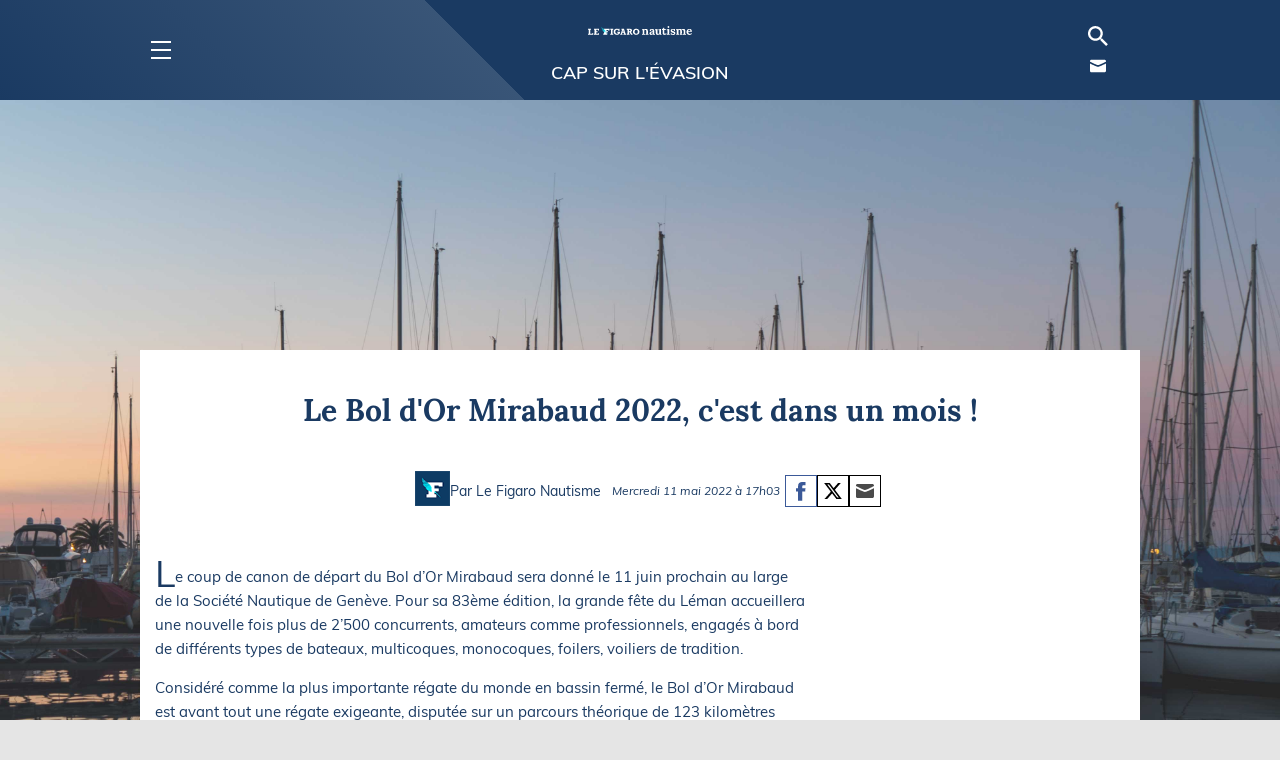

--- FILE ---
content_type: text/html; charset=UTF-8
request_url: https://figaronautisme.meteoconsult.fr/actus-nautisme-flash/2022-05-11/63297-le-bol-d-or-mirabaud-2022-c-est-dans-un-mois
body_size: 30805
content:
<!DOCTYPE html>
<html lang="fr">
<head>
    <meta charset="utf-8"/>
    <meta name="viewport" content="width=device-width, initial-scale=1, maximum-scale=2"/>

    <!--[if IE]>
    <meta http-equiv="X-UA-Compatible" content="IE=edge"/>
    <![endif]-->


    <link rel="preload" href="https://figaronautisme.meteoconsult.fr/build/lora-v13-latin-regular.woff2" as="font" type="font/woff2" crossorigin/>
    <link rel="preload" href="https://figaronautisme.meteoconsult.fr/build/lora-v13-latin-700.woff2" as="font" type="font/woff2" crossorigin/>
    <link rel="preload" href="https://figaronautisme.meteoconsult.fr/build/muli-v12-latin-regular.woff2" as="font" type="font/woff2" crossorigin/>
    <link rel="preload" href="https://figaronautisme.meteoconsult.fr/build/muli-v12-latin-700.woff2" as="font" type="font/woff2" crossorigin/>

        <link rel="preload" href="https://figaronautisme.meteoconsult.fr/build/bootstrap-grid.35f2aefb0bfa114c05a0.css" as="style"/>
        <link rel="preload" href="https://figaronautisme.meteoconsult.fr/build/style.febaf5ac794300f157a0.css" as="style"/>
        <link rel="preload" href="https://figaronautisme.meteoconsult.fr/build/style_mobile.c4fbd5ca047c75caef23.css" as="style"/>


        <link rel="preload" href="https://static5.mclcm.net/nautisme2019/logo/logofigaronautisme.png" as="image" type="image/jpg" media="(max-width: 769px) and (-webkit-device-pixel-ratio:1)"/>
    <link rel="preload" href="https://static5.mclcm.net/nautisme2019/logo/logofigaronautisme@2x.png" as="image" type="image/jpg" media="(max-width: 769px) and (-webkit-device-pixel-ratio:2)"/>
    <link rel="preload" href="https://static5.mclcm.net/nautisme2019/logo/logo_figaro_nautisme_224x50.png" as="image" type="image/jpg" media="(min-width:770px) and (-webkit-device-pixel-ratio:1)"/>
    <link rel="preload" href="https://static5.mclcm.net/nautisme2019/logo/logo_figaro_nautisme_448x100.png" as="image" type="image/jpg" media="(min-width:770px) and (-webkit-device-pixel-ratio:2)"/>

        <link rel="preload" href="https://static5.mclcm.net/nautisme2019/header/baseline-search-24px.svg" as="image" type="image/svg+xml"/>

    

            
                                                    
        <link rel="preload" href="https://static5.mclcm.net/nautisme2019/team/figaronautisme_small.png" as="image" type="image/png" media="device-pixel-ratio:1"/>
        <link rel="preload" href="https://static5.mclcm.net/nautisme2019/team/figaronautisme_small2x.png" as="image" type="image/png" media="device-pixel-ratio:2"/>

    
    <link rel="preload" href="https://static5.mclcm.net/nautisme2019/article/Facebook_Color.svg" as="image" type="image/svg+xml"/>
    <link rel="preload" href="/images/icons/twitter3.svg" as="image" type="image/svg+xml"/>
    <link rel="preload" href="/images/icons/messengerBlue.svg" as="image" type="image/svg+xml"/>
    <link rel="preload" href="/images/icons/whatsapp2.svg" as="image" type="image/svg+xml"/>
    <link rel="preload" href="https://static5.mclcm.net/nautisme2019/article/Mail_Color.svg" as="image" type="image/svg+xml"/>


                                                                                            
        <link rel="preload" href="https://static1.mclcm.net/iod/images/v2/103/photo/381860/440x338_100_300_000000x10x0.jpg?ts=20220511140546" as="image" type="image/jpg"
              media="(max-width: 470px) and (device-pixel-ratio:1)"/>
        <link rel="preload" href="https://static1.mclcm.net/iod/images/v2/103/photo/381860/880x676_100_300_000000x10x0.jpg?ts=20220511140546" as="image" type="image/jpg"
              media="(max-width: 470px) and (device-pixel-ratio:2)"/>
        <link rel="preload" href="https://static1.mclcm.net/iod/images/v2/103/photo/381860/740x490_100_300_000000x10x0.jpg?ts=20220511140546" as="image" type="image/jpg"
              media="(min-width:471px) and (max-width: 769px) and (device-pixel-ratio:1)"/>
        <link rel="preload" href="https://static1.mclcm.net/iod/images/v2/103/photo/381860/1480x980_100_300_000000x10x0.jpg?ts=20220511140546" as="image" type="image/jpg"
              media="(min-width:471px) and (max-width: 769px) and (device-pixel-ratio:2)"/>
        <link rel="preload" href="https://static1.mclcm.net/iod/images/v2/103/photo/381860/650x490_100_300_000000x10x0.jpg?ts=20220511140546" as="image" type="image/jpg"
              media="(min-width:770px) and (device-pixel-ratio:1)"/>
        <link rel="preload" href="https://static1.mclcm.net/iod/images/v2/103/photo/381860/1300x980_100_300_000000x10x0.jpg?ts=20220511140546" as="image" type="image/jpg"
              media="(min-width:770px) and (device-pixel-ratio:2)"/>

    

    

        <link rel="preconnect" href="https://cdn.appconsent.io/">
        <link rel="preconnect" href="https://cdn.opecloud.com/">
        <link rel="preconnect" href="https://widgets.outbrain.com/">


        <title>Le Bol d'Or Mirabaud 2022, c'est dans un mois ! - Actualités Nautisme</title>
<meta name="description" lang="Fr" content=" - Actualités Nautisme"/>
<meta name="robots" content="index, follow, max-image-preview:large"/>
<link rel="canonical" href="https://figaronautisme.meteoconsult.fr/actus-nautisme-flash/2022-05-11/63297-le-bol-d-or-mirabaud-2022-c-est-dans-un-mois"/>

    <link rel="alternate"
          type="application/rss+xml"
          title="Flux RSS Météo : Les dernières infos nautisme - Figaro Nautisme"
          href="https://figaronautisme.meteoconsult.fr/feed-rss/news.rss"/>


<meta property="og:site_name" content="Figaro Nautisme"/>
<meta property="og:title" content="Le Bol d'Or Mirabaud 2022, c'est dans un mois ! - Actualités Nautisme"/>
<meta property="og:type" content="article"/>
<meta property="og:url" content="https://figaronautisme.meteoconsult.fr/actus-nautisme-flash/2022-05-11/63297-le-bol-d-or-mirabaud-2022-c-est-dans-un-mois"/>
<meta property="og:description" content=" - Actualités Nautisme"/>
    <meta property="og:image" content="https://static1.mclcm.net/iod/images/v2/103/photo/381860/1200x630_100_300_000000x30x0.jpg?ts=20220511140546"/>


<meta name="twitter:card" content="summary_large_image"/>
<meta name="twitter:site" content="@FigaroNautisme"/>
<meta name="twitter:title" content="Le Bol d'Or Mirabaud 2022, c'est dans un mois ! - Actualités Nautisme"/>
<meta name="twitter:description" content=" - Actualités Nautisme"/>

    <meta name="twitter:image" content="https://static1.mclcm.net/iod/images/v2/103/photo/381860/1200x630_100_300_000000x30x0.jpg?ts=20220511140546"/>



<script type="application/ld+json">
    {
        "@context": "http://schema.org",
        "@type": "Organization",
        "name": "Figaro Nautisme",
        "url": "https://figaronautisme.meteoconsult.fr/"

          ,"image": "https://static1.mclcm.net/iod/images/v2/103/photo/381860/1200x630_100_300_000000x30x0.jpg?ts=20220511140546"
    
    }

</script>


                
    <script>class Evt {
    initPrivate() {
        this._version = '1.0.1';
        this._eventDispatched = {};
        this._key = 'lcmc_';
    }

    constructor() {
        this.initPrivate();
    }

    listen(str, cb) {
        if (this._eventDispatched[str]) {
            cb();
        } else {
            document.addEventListener(this._key + str, cb, {once: true});
        }
    }

    dispatch(str) {
        this._eventDispatched[str] = true;
        document.dispatchEvent(new Event(this._key + str));
    }
}
const evt = new Evt();
document.addEventListener("DOMContentLoaded", () => {
    evt.dispatch('DOMContentLoaded');
});
window.addEventListener('load', () => {
    evt.dispatch('load');
});</script>

    <script>const loadComponent = {
    _version: '1.0.0',
    _eventDispatched: {},
    _key: 'naut_',
    listen: function (str, cb, opt) {
        if (this._eventDispatched[str]) {
            cb();
        } else {
            const options = opt || {once: true};
            document.addEventListener(this._key + str, cb, options);
        }
    },
    dispatch: function (str) {
        this._eventDispatched[str] = true;
        console.log('[loadComponent]', str);
        document.dispatchEvent(new Event(this._key + str));
    }
};


document.addEventListener("DOMContentLoaded", function () {
    loadComponent.dispatch('DOMContentLoaded');
});</script>
    <script>var LoadManager = {
    version: "1.4.6",
    _elems: [],
    _groups: {},
    _scrollPreload: 200,
    _inited: false,
    _running: false,
    _maxPriority: 0,
    _debug: /LoadManager/.test(window.location.href),
            _getDeviceType: function (forceName) {
                var ua = navigator.userAgent.toLowerCase();
        var _iphone = /mobile/gi.test(ua);
        var _ipad = /ipad/gi.test(ua);
        var _android = /android/gi.test(ua);
        var _windowsPhone = /phone/gi.test(ua);
        var _androidTablet = (_android && !_iphone);

        if (_androidTablet || _ipad) {
            deviceType = 'tablet';
        } else if (_iphone && !_ipad || _android && !_androidTablet || _windowsPhone) {
            deviceType = 'mobile';
        } else {
            deviceType = 'desktop';
        }

        if (deviceType === 'tablet') {
            if (window.matchMedia('(orientation: portrait)').matches) {
                deviceType = 'mobile';
            } else {
                deviceType = 'desktop';
            }
        }

        if (forceName !== undefined) {
            for (var i in forceName) {
                if (i === deviceType) {
                    return forceName[i];
                }
            }
        }
        return deviceType;
    },
        _log: function (str, type) {
        if (this._debug) {
            var colorType = {
                add: {str: 'Added', c: 'color:#fff;', bgc: 'background: linear-gradient(#0a0, #222);'},
                info: {str: 'Info', c: 'color:#fff;', bgc: 'background: linear-gradient(#00a, #222);'},
                src: {str: 'Downloading file', c: 'color:#fff;', bgc: 'background: linear-gradient(#940, #222);'},
                exec: {str: 'Executing script', c: 'color:#fff;', bgc: 'background: linear-gradient(#940, #222);'},
                err: {str: 'Error', c: 'color:#fff;', bgc: 'background: linear-gradient(#a00, #222);'}
            };
            type = type || 'info';
            console.log('%cLoadManager %cv' + this.version + '%c' + colorType[type].str + '%c' + str,
                "color:#00ff00; background: linear-gradient(#444, #222); padding-left: 4px; border-radius: 4px 0 0 4px",
                "color:#ff8800; background: linear-gradient(#444, #222); padding-right: 4px;",
                colorType[type].c + " " + colorType[type].bgc + " padding:0 4px; border-radius: 0 4px 4px 0; margin-right:5px",
                "");
        }
    },
        _logTime: function (str, type) {
        if (this._debug) {
            switch (type) {
                case 'push':
                    console.timeStamp('LoadManager ' + this.version + ', added : ' + str);
                    this._log(str, 'add');
                    break;
                case 'end':
                    console.timeEnd('LoadManager ' + this.version + ', ' + str);
                    break;
                default:                    console.time('LoadManager ' + this.version + ', ' + str);
                    break;
            }
        }
    },
        _run: function (initiator, maxPriority) {
        maxPriority = maxPriority || 0;
        this._log('testing priority : ' + maxPriority, 'info');
        for (var e = (this._elems.length - 1); e >= 0; e--) {
                        if (this._elems[e].groups.indexOf('all') === -1) {                 if ((this._groups.desktop && this._elems[e].groups.indexOf('desktop') === -1)
                    || (this._groups.mobile && this._elems[e].groups.indexOf('mobile') === -1)) {
                    this._elems[e].done = true;
                }
            }
        }
        if (maxPriority === 0) {
            this._running = false;
            return;
        }

        if (this._running && !initiator) {
            this._log('LoadManager already running.', 'info');
            return;
        }
        this._running = true;

        for (var i in this._elems) {
            var go = true;
            if (this._elems[i].priority === maxPriority && !this._elems[i].done) {
                for (var g in this._elems[i].groups) {
                    if (this._elems[i].groups[g] === 'cnil' && !this._groups.cnil) {
                        go = false;
                    }
                    if (this._elems[i].groups[g] === 'desktop' && !this._groups.desktop) {
                        go = false;
                    }
                    if (this._elems[i].groups[g] === 'mobile' && !this._groups.mobile) {
                        go = false;
                    }
                    if (this._elems[i].groups[g] === "viewport") {
                        if (this._elems[i].elem.nodeName === "SCRIPT") {                             if (!this._isPastViewport(this._elems[i].elem.parentNode)) {
                                go = false;
                            }
                        } else {
                            if (!this._isPastViewport(this._elems[i].elem)) {
                                go = false;
                            }
                        }
                    }
                }

                if (go && this._elems[i].elem.hasAttribute('LoadManager-slave')) {                     go = this._checkDependency(this._elems[i].elem.getAttribute('LoadManager-slave'));                 }

                if (go) {
                    if (this._groups.cnil) {
                        if (typeof Bombing !== "undefined") {
                            Bombing.init();
                        }
                    }
                    var trying = this._elems[i];
                    try {
                        this._logTime(trying.desc);
                        if (trying.elem.getAttribute('data-src')) {
                            this._log(trying.elem.getAttribute('data-src') + ' [' + trying.desc + ']', 'src');
                            var lm = this;

                            trying.elem.addEventListener('load', (e) => {
                                lm._logTime(trying.elem.getAttribute('loadmanager-desc'), 'end');
                            });


                            trying.elem.src = trying.elem.getAttribute('data-src');
                            trying.elem.removeAttribute('data-src');
                            trying.elem.removeAttribute('LoadManager');
                        }
                        var hasRetina = false;
                        if (trying.elem.getAttribute('data-srcset')) {                             this._log(trying.elem.getAttribute('data-srcset') + ' [' + trying.desc + ']', 'src');
                            var lm = this;
                            trying.elem.onload = function () {
                                lm._logTime(this.getAttribute('loadmanager-desc'), 'end');
                            };
                            trying.elem.srcset = trying.elem.getAttribute('data-srcset');
                            trying.elem.removeAttribute('data-srcset');
                            trying.elem.removeAttribute('LoadManager');
                            hasRetina = true;
                        }
                        if (trying.elem.getAttribute('data-backgroundcss')) {
                            var cssStr = 'background-image: url(' + trying.elem.src + ');';
                            if (hasRetina) {
                                cssStr += 'background-image: -webkit-image-set(url(' + trying.elem.src + ') 1x, url(' + trying.elem.srcset.split(' ')[0] + ') 2x);';
                                cssStr += 'background-image: image-set(url(' + trying.elem.src + ') 1x, url(' + trying.elem.srcset.split(' ')[0] + ') 2x);';
                            }
                            let a = document.getElementById(trying.elem.getAttribute('data-backgroundcss'));
                            if (a) {
                                a.style.cssText = cssStr;
                                trying.elem.parentNode.removeChild(trying.elem);
                            }
                        }
                        if (trying.elem.type === "application/json") {
                            this._log(trying.desc, 'exec');
                            var s = document.createElement('script');
                            s.innerHTML = trying.elem.innerHTML;
                            for (var a = 0; a < trying.elem.attributes.length; a++) {
                                if (trying.elem.attributes[a].name !== "type") {
                                    s.setAttribute(trying.elem.attributes[a].name, trying.elem.attributes[a].value);
                                }
                            }
                            trying.elem.insertAdjacentElement('afterend', s);
                            trying.elem.parentNode.removeChild(trying.elem);
                            this._logTime(trying.desc, 'end');
                        }
                        this._elems[i].done = true;
                        this.search();                        if (trying.elem.hasAttribute('LoadManager-master')) {                             maxPriority = 4;
                        }
                    } catch (e) {
                        this._log('Error.', 'err');
                        console.log("> can't load : ", trying, e);
                    }
                }
            }
        }
        var timming = 50;
        if (/LoadManagerRun/.test(window.location.href)) {
            timming = /LoadManagerRun=(\d+)/.exec(window.location.href);
            timming = timming[1];
        }
        var that = this;
        setTimeout(function () {
            that._run(true, (maxPriority - 1));
        }, timming);
    },
        _isPastViewport: function (e) {
        var offsetParentTop = 0;
        var tmp = e;
        do {
            if (!isNaN(tmp.offsetTop)) {
                offsetParentTop += tmp.offsetTop;
            }
        } while (tmp = tmp.offsetParent);

        var pageYOffset = window.pageYOffset;
        var viewportHeight = window.innerHeight;

        return ((offsetParentTop - this._scrollPreload) < (pageYOffset + viewportHeight));
    },
        _checkDependency: function (name) {
        for (var i = 0; i < this._elems.length; i++) {
            if (this._elems[i].elem.hasAttribute('LoadManager-master')) {
                if (this._elems[i].elem.getAttribute('LoadManager-master') === name) {
                    return this._elems[i].done;
                }
            }
        }
        console.log('%c[LoadManager %c' + this.version + '%c] :%c can\'t find dependence : ' + name + '. dependence ignored.', "color:#00ff00; background-color:black", "color:#ff8800; background-color:black", "color:#00ff00; background-color:black", "color:#ff0000");
        return true;
    },
            init: function () {
        if (!this._inited) {
            this.action(this._getDeviceType());
            this._inited = true;
            var that = this;
            setTimeout(function () {                 that.init();
            }, 100);
        } else {
            this.search();            this._run(false, 3);            this.monitor();
            var that = this;
            var force = setInterval(function () {
                that._run(false, 3);
            }, 100);
            setTimeout(function () {
                clearInterval(force);
            }, 1000);
        }
    },
        search: function () {
        var elems = document.getElementsByClassName('LoadManager');
                for (var i = elems.length - 1; i >= 0; i--) {
            try {
                var p = "low";
                var g = elems[i].getAttribute('LoadManager').split(' ');
                for (var j = 0; j < g.length; j++) {
                    if (g[j] == "top" || g[j] == "med" || g[j] == "low") {
                        p = g[j];
                        g.splice(j, 1);
                        break;
                    }
                }

                if (p === "top") {
                    p = 3;
                }
                if (p === "med") {
                    p = 2;
                }
                if (p === "low") {
                    p = 1;
                }
                this.add(elems[i], g, p);
            } catch (e) {
                this._log("Error.");
                console.log("> can't find groupe attribute : ", elems[i]);
            }
        }
    },
        add: function (e, g, p) {
        if (e.classList.contains('LoadManager')) {
                        if (e.getAttribute('LoadManager-desc') === null) {
                e.setAttribute('LoadManager-desc', 'no description (' + this._elems.length + ')');
            } else {
                e.setAttribute('LoadManager-desc', e.getAttribute('LoadManager-desc') + ' (' + this._elems.length + ')');
            }
            this._elems.push({elem: e, groups: g, priority: p, done: false, desc: e.getAttribute('LoadManager-desc')});
            this._logTime((e.getAttribute('LoadManager-desc')), 'push');
            e.classList.remove('LoadManager');
        }
    },
        action: function (str, doRun) {
        doRun = doRun || false;
        this._groups[str] = true;
        if (doRun) {
            this._run(false, 3);
        }
    },
        monitor: function () {
        var that = this;
        document.addEventListener('scroll', function () {
            that._run(false, 3);
        });
    }
};

var loopll = setInterval(function () {
    LoadManager.search();
}, 50);
document.addEventListener("DOMContentLoaded", function () {
    clearInterval(loopll);
    LoadManager.init();
});

</script>

        <script src="/build/breakpoint.4eb81705ceae3bda48c0.js"></script>

        <script src="/build/cmp.9d809e3fb30d090fa089.js"></script>

        
<script>
    var dataLayer = [{
        'site':`METEO CONSULT Nautisme (meteoconsult.fr)`,
        'environnement':`production`,        
        'support': '',        
        'websiteVersion': '',
        'level1':`articles`,
        'level2':`Le Flash`,
        'level3':`le-bol-d-or-mirabaud-2022-c-est-dans-un-mois`,
        'idEntite':`63297`,
        'countryLabelEntite':``,
        'siteLanguage':`fr`,
        'pageCategory':``,        
        'userAgent': (function () {
            try {
                let val = (navigator.userAgent);
                return val.substring(0, 149);
            } catch (e) {
                return '';
            }
        })(),
        'pageType':``,
        'userStatus':``,
        'BU_FigCCM1':``,
        'BU_FigCCM2':``,
        'adblocks':``,
        'sessionType':``,
        'orientation':``,
        'author':`Figaro Nautisme`,
        'tag':`courses`,
        'idArticle':`63297`,
        'idRubrique':`1`,
        'idSousRubrique':`3`,
        'tagName1':``,
        'tagName2':``,
        'tagName3':``,
        'subscriptionContentState':``,
        'subscriptionContentType':``
    }];

    var oneplusxInfos = {
        'page_attr_pagecategory':`articles`,
        'page_attr_level1':`articles`,
        'page_attr_level2':`Le Flash`,
        'page_attr_level3':`le-bol-d-or-mirabaud-2022-c-est-dans-un-mois`,
        'page_attr_tagname1':``,
        'page_attr_tagname2':``,
        'page_attr_tagname3':``,
        'page_attr_articleid':`63297`,
        'page_attr_author':``,
        'page_attr_pays':``,
        'page_attr_region':``,
        'page_attr_departement':``,
        'page_attr_montant':``,
        'page_attr_quantite':``,
        'page_attr_subscriptioncontentstate':``,
        'page_attr_subscriptioncontenttype':``,
        'page_attr_userstatus':`inconnu`,
        'page_attr_userstate':`non-connecte`,
        'page_attr_subscription':``,
        'page_attr_visitor_id':``,
        'type':`default`,
        'page_attr_url_path_1':`actus-nautisme-flash`,
        'page_attr_url_path_2':`2022-05-11`,
        'page_attr_url_path_3':`63297-le-bol-d-or-mirabaud-2022-c-est-dans-un-mois`,
        'page_attr_url_path_4':``,
        'page_attr_page_title':``,
        'page_attr_ctnt_qual':``,
        'page_attr_domain':`meteoconsult.fr`,
        'page_attr_full_domain':`figaronautisme.meteoconsult.fr`,
        'page_attr_url_cleaned':`figaronautisme.meteoconsult.fr/actus-nautisme-flash/2022-05-11/63297-le-bol-d-or-mirabaud-2022-c-est-dans-un-mois`,
        'page_attr_Seen-een':``,
        'page_attr_sourcesite':``
    };
    loadComponent.listen('device', function () {
        try {
            let val = (getDeviceType());
            dataLayer.push({'support': val.substring(0, 149)});
        } catch (e) {
            console.log('DataLayer Error [' + e.message + ']');
        }
    });
    loadComponent.listen('device', function () {
        try {
            let val = (getDeviceType());
            dataLayer.push({'websiteVersion': val.substring(0, 149)});
        } catch (e) {
            console.log('DataLayer Error [' + e.message + ']');
        }
    });</script>


    <script class="LoadManager" LoadManager="top all" LoadManager-desc="gtm" type="application/json">
        

        (function(w,d, s, l, i){w[l] = w[l] || [];w[l].push({'gtm.start':
        new Date().getTime(),event:'gtm.js'});var f=d.getElementsByTagName(s)[0],
        j=d.createElement(s),dl=l!='dataLayer'?'&l='+l:'';j.async=true;j.src=
        'https://www.googletagmanager.com/gtm.js?id='+i+dl;f.parentNode.insertBefore(j,f);
    })(window,document,'script','dataLayer','GTM-KCBHHMW');

</script>
    <script>
    window.naut = {};
    let onePlusX_cmp_accepted = false;     function isAllCmpConsent(tcData) {
        let allConsent = false;
        for (let c in tcData.purpose.consents) {
            if (c === '1') {
                allConsent = true;
                break;
            }
        }
        return allConsent;
    }

    (() => {
        /**
         * Require tcfapi
         *
         *
         * */
        class OnePlusX {
            _getCustomAttributes() {
                return oneplusxInfos || {};
            }

            _addCustomAttributes(k, v) {
                if (oneplusxInfos === undefined) {
                    return;
                }
                oneplusxInfos[k] = v;
                if (v !== '') {
                    googletag.cmd.push(() => {
                        googletag.pubads().setTargeting(k, v);
                    });
                }
            }

            constructor() {
                // old url this._urlProfile = 'https://profiles.tagger.opecloud.com/api/v1/lefigaro/profile';
                this._urlSync = "https://tagger.opecloud.com/lefigaro/v2/uid";
                this._seatId = 'lefigaro';
                (function (o, n, e, p, l, u, s) {
                    o[l] = o[l] || function () {
                        (o[l].q = o[l].q || []).push(arguments);
                    };
                    u = n.createElement(e);
                    u.async = 1;
                    u.src = p;
                    s = n.getElementsByTagName(e)[0];
                    s.parentNode.insertBefore(u, s);
                }(window, document, "script", `https://cdn.opecloud.com/ope-${this._seatId}.js`, "ope"));
            }

            syncUid(enable) {
                console.log('onePlusX', [`syncUid`, enable]);
                if (enable) {
                    console.log('onePlusX', `Sync UID with GAM started`);
                    // TODO fetch
                    var xmlHttp = new XMLHttpRequest();
                    xmlHttp.open("GET", this._urlSync, true);
                    xmlHttp.withCredentials = true;

                    xmlHttp.onreadystatechange = function () {
                        if (xmlHttp.readyState === 4) {
                            if (xmlHttp.status === 200) {
                                const response = JSON.parse(xmlHttp.responseText);
                                setTimeout(() => {
                                    window.naut.onePlusX._addCustomAttributes('1plusx_uid0', response["part-0"]);
                                    window.naut.onePlusX._addCustomAttributes('1plusx_uid1', response["part-1"]);
                                }, 500);
                            } else {
                                console.warn('onePlusX'`OnePlusX-Uid request problem state ${xmlHttp.readyState} & status ${xmlHttp.status}`);
                            }

                            loadComponent.dispatch('onePlusX_ID');
                        }
                    };
                    xmlHttp.send('');
                }
            }

            profile() {
                ope(this._seatId, 'onProfile', (error, data) => {
                    if (error) {
                        console.warn('onePlusX', `Failed to load profile: ${error}`);
                        return;
                    }
                    console.log('onePlusX', ['profile', data]);
                    const var1plusX = data.s.join(',');
                    const varctx1plusx = data.t.join(',');
                    this._addCustomAttributes('1plusX', var1plusX);
                    this._addCustomAttributes('ctx1plusx', varctx1plusx);
                    loadComponent.dispatch('onePlusX_Profil');
                });
            }

            load() {
                console.log('onePlusX', `load`);
                __tcfapi('addEventListener', 2, (tcData, success) => {
                    ope(this._seatId, 'init', 'tcf2');
                    ope(this._seatId, 'send', 'default', this._getCustomAttributes());
                    if (tcData.eventStatus === 'tcloaded' || tcData.eventStatus === 'useractioncomplete') {
                        if (isAllCmpConsent(tcData)) {
                            onePlusX_cmp_accepted = true;
                        }
                        loadComponent.listen('cmpAllConsentsAccepted', () => {
                            console.log('onePlusX', [`__tcfapi cmpAccepted`, window.googletag]);
                            window.naut.onePlusX.syncUid(typeof window.googletag !== 'undefined');
                        });
                        console.log('onePlusX', [`__tcfapi`, window.googletag]);
                        window.naut.onePlusX.profile();
                        console.log('tcfapi removeEventListener');
                        __tcfapi('removeEventListener', 2, function () {
                        }, tcData.listenerId);
                    }
                });
            }
        }

        window.naut.onePlusX = new OnePlusX();

        loadComponent.listen('DOMContentLoaded', () => {
            loadComponent.listen('cmp', () => {
                window.naut.onePlusX.load();
            });
        });
        loadComponent.listen('onePlusX_Profil', () => {
            if (onePlusX_cmp_accepted) {
                loadComponent.listen('onePlusX_ID', () => {
                    loadComponent.dispatch('onePlusX');
                });
            } else {
                loadComponent.dispatch('onePlusX');
            }
        });
        loadComponent.listen('prebidManager', () => {
            loadComponent.listen('onePlusX', () => {
                prebidManager.serviceLoaded('onePlusX');
            });
        });
    })();
</script>
        <script src="/build/prebidManager.a364825bac4969e42d79.js" defer></script>

    <script async
            src="/js/jquery-3.4.1.min.js"
            onload="evt.dispatch('jquerySuccess');"
    ></script>


        <script src="/build/fignaut.08d28da43e0f4e44730d.js"></script>

    <script type="text/javascript">
        "use strict";
        !function () {
            var e = function () {
                var e, t = "__tcfapiLocator", a = [], n = window;
                for (; n;) {
                    try {
                        if (n.frames[t]) {
                            e = n;
                            break
                        }
                    } catch (e) {
                    }
                    if (n === window.top) break;
                    n = n.parent
                }
                e || (!function e() {
                    var a = n.document, r = !!n.frames[t];
                    if (!r) if (a.body) {
                        var s = a.createElement("iframe");
                        s.style.cssText = "display:none", s.name = t, a.body.appendChild(s)
                    } else setTimeout(e, 5);
                    return !r
                }(), n.__tcfapi = function () {
                    for (var e, t = arguments.length, n = new Array(t), r = 0; r < t; r++) n[r] = arguments[r];
                    if (!n.length) return a;
                    if ("setGdprApplies" === n[0]) n.length > 3 && 2 === parseInt(n[1], 10) && "boolean" == typeof n[3] && (e = n[3], "function" == typeof n[2] && n[2]("set", !0)); else if ("ping" === n[0]) {
                        var s = {gdprApplies: e, cmpLoaded: !1, cmpStatus: "stub"};
                        "function" == typeof n[2] && n[2](s)
                    } else a.push(n)
                }, n.addEventListener("message", (function (e) {
                    var t = "string" == typeof e.data, a = {};
                    try {
                        a = t ? JSON.parse(e.data) : e.data
                    } catch (e) {
                    }
                    var n = a.__tcfapiCall;
                    n && window.__tcfapi(n.command, n.version, (function (a, r) {
                        var s = {__tcfapiReturn: {returnValue: a, success: r, callId: n.callId}};
                        t && (s = JSON.stringify(s)), e && e.source && e.source.postMessage && e.source.postMessage(s, "*")
                    }), n.parameter)
                }), !1))
            };
            "undefined" != typeof module ? module.exports = e : e()
        }();
    </script>

    <script>window.googletag = window.googletag || {cmd: []};</script>

    <script>loadComponent.listen('cmpAllConsentsAccepted', () => {
    ((s, t, a, y, twenty, two) => {
        s.Stay22 = s.Stay22 || {};
        // Just fill out your configs here
        s.Stay22.params = {
            aid: "meteoconsult",
            excludes: ["vrbo", "booking", "expedia", "tripadvisor", "hotelscombined", "hotelscom"],
            deepStruct: []
        };

        // Leave this part as-is;
        twenty = t.createElement(a);
        two = t.getElementsByTagName(a)[0];
        twenty.async = 1;
        twenty.src = y;
        two.parentNode.insertBefore(twenty, two);
    })(window, document, "script", "https://scripts.stay22.com/letmeallez.js");
});
</script>

    <link rel="shortcut icon" type="image/x-icon" href="https://static5.mclcm.net/nautisme2019/favicons/favicon.ico?ts=1"/>
    <link rel="apple-touch-icon" type="image/png" href="https://static5.mclcm.net/nautisme2019/favicons/apple-touch-icon-57x57.png?ts=1" sizes="57x57"/>
    <link rel="apple-touch-icon" type="image/png" href="https://static5.mclcm.net/nautisme2019/favicons/apple-touch-icon-60x60.png?ts=1" sizes="60x60"/>
    <link rel="apple-touch-icon" type="image/png" href="https://static5.mclcm.net/nautisme2019/favicons/apple-touch-icon-72x72.png?ts=1" sizes="72x72"/>
    <link rel="apple-touch-icon" type="image/png" href="https://static5.mclcm.net/nautisme2019/favicons/apple-touch-icon-76x76.png?ts=1" sizes="76x76"/>
    <link rel="apple-touch-icon" type="image/png" href="https://static5.mclcm.net/nautisme2019/favicons/apple-touch-icon-114x114.png?ts=1" sizes="114x114"/>
    <link rel="apple-touch-icon" type="image/png" href="https://static5.mclcm.net/nautisme2019/favicons/apple-touch-icon-120x120.png?ts=1" sizes="120x120"/>
    <link rel="apple-touch-icon" type="image/png" href="https://static5.mclcm.net/nautisme2019/favicons/apple-touch-icon-144x144.png?ts=1" sizes="144x144"/>
    <link rel="apple-touch-icon" type="image/png" href="https://static5.mclcm.net/nautisme2019/favicons/apple-touch-icon-152x152.png?ts=1" sizes="152x152"/>
    <link rel="apple-touch-icon" type="image/png" href="https://static5.mclcm.net/nautisme2019/favicons/apple-touch-icon-180x180.png?ts=1" sizes="180x180"/>


        
    <script src="/build/lazyload.52a194794c5a33cbef1b.js" defer></script>

    <script type="application/ld+json">
        {
            "@context": "http://schema.org",
            "@type": "NewsArticle",
            "headline": "Le Bol d&#039;Or Mirabaud 2022, c&#039;est dans un mois !",
            "url": "https://figaronautisme.meteoconsult.fr/actus-nautisme-flash/2022-05-11/63297-le-bol-d-or-mirabaud-2022-c-est-dans-un-mois",
            "image": [
                "https://static1.mclcm.net/iod/images/v2/103/photo/381860/1280x720_100_300_000000x30x0.jpg?ts=20220511140546"
            ],
            "datePublished": "2022-05-11T14:06:14+02:00",
            "dateModified": "2022-05-11T17:03:00+02:00",
            "description": "",
            "articleBody": "Le coup de canon de d&amp;eacute;part du Bol d&amp;rsquo;Or Mirabaud sera donn&amp;eacute; le 11 juin prochain au large de la Soci&amp;eacute;t&amp;eacute; Nautique de Gen&amp;egrave;ve. Pour sa 83&amp;egrave;me &amp;eacute;dition, la grande f&amp;ecirc;te du L&amp;eacute;man accueillera une nouvelle fois plus de 2&amp;rsquo;500 concurrents, amateurs comme professionnels, engag&amp;eacute;s &amp;agrave; bord de diff&amp;eacute;rents types de bateaux, multicoques, monocoques, foilers, voiliers de tradition. Consid&amp;eacute;r&amp;eacute; comme la plus importante r&amp;eacute;gate du monde en bassin ferm&amp;eacute;, le Bol d&amp;rsquo;Or Mirabaud est avant tout une r&amp;eacute;gate exigeante, disput&amp;eacute;e sur un parcours th&amp;eacute;orique de 123 kilom&amp;egrave;tres entre Gen&amp;egrave;ve et le Bouveret et retour. Mais c&amp;rsquo;est aussi une grande f&amp;ecirc;te populaire pour les amoureux du L&amp;eacute;man. Pour la premi&amp;egrave;re fois cette ann&amp;eacute;e, le centre n&amp;eacute;vralgique de la course se situera dans le p&amp;eacute;rim&amp;egrave;tre du Pavillon des Sports. Organis&amp;eacute; sous forme de Village enti&amp;egrave;rement d&amp;eacute;di&amp;eacute; &amp;agrave; la manifestation, cet espace accueillera les temps forts du BOM, la c&amp;eacute;r&amp;eacute;monie d&amp;rsquo;ouverture, la c&amp;eacute;l&amp;eacute;bration des vainqueurs ainsi que la remise des prix. On y trouvera par ailleurs de nombreuses animations (stands, bars, restauration) ainsi que des concerts, le studio TV et le suivi cartographique de la course; bref, un programme social destin&amp;eacute; &amp;agrave; satisfaire les r&amp;eacute;gatiers et leur entourage avant, pendant et apr&amp;egrave;s la r&amp;eacute;gate. Plus de 500 voiliers sont attendus sur la ligne de d&amp;eacute;part, et pas moins de 100 voiliers ont d&amp;eacute;j&amp;agrave; confirm&amp;eacute; leur participation ! Parmi ces derniers, la gagnante de la cat&amp;eacute;gorie des Surprises en 2021, Sarah Jaccaud, ou le Melges 32 Gaston, vainqueur du classement g&amp;eacute;n&amp;eacute;ral en temps compens&amp;eacute;. Les multicoques &amp;agrave; foils TF35, les catamarans M2, les Psaros 33 et 40, les nouveaux Luthis et bien d&amp;#39;autres stars du L&amp;eacute;man, qui assurent le spectacle au fil des ans, sont tous attendus sur la ligne de d&amp;eacute;part le 11 juin.",
            "author": {
                "@type": "Person",
                "name": "Le Figaro Nautisme"
            },
            "publisher": {
                "@type": "Organization",
                "name": "Figaro Nautisme",
                "logo": {
                    "@type": "ImageObject",
                    "url": "https://static5.mclcm.net/nautisme2019/logo/logo_figaro_nautisme_448x100.png"
                }
            },
            "mainEntityOfPage": {
                "@type": "WebPage",
                "@id": "https://figaronautisme.meteoconsult.fr/actus-nautisme-flash/2022-05-11/63297-le-bol-d-or-mirabaud-2022-c-est-dans-un-mois"
            }
        }


    </script>



    <link rel="stylesheet" href="https://figaronautisme.meteoconsult.fr/build/bootstrap-grid.35f2aefb0bfa114c05a0.css"/>
    <link rel="stylesheet" href="https://figaronautisme.meteoconsult.fr/build/style.febaf5ac794300f157a0.css"/>
    <link rel="stylesheet" href="https://figaronautisme.meteoconsult.fr/build/style_mobile.c4fbd5ca047c75caef23.css"/>
</head>


<body class="">

<script src="https://cdn.appconsent.io/loader.js" defer async onload="loadComponent.listen('cmpLoaded',()=>{ checkCmp(); });"></script>
<script>
    const cmpConfig = {
        title: "Naviguer sur le site Figaro Nautisme",
        text: "Vous avez choisi de refuser les cookies, notamment ceux concernant la publicité personnalisée et la mesure d'audience.<br /><br />La publicité nous permet de vous proposer gratuitement des articles diversifiés et de qualité rédigés par une équipe de professionnels passionnés.<br /><br />Nous vous proposons donc d'accéder à notre site gratuitement en acceptant les cookies.",
        btnSub: "Je navigue en degradé",
        btnAcc: "J'accepte les cookies"
    };

        loadComponent.listen('cmp', () => {
        const s = document.createElement('script');
        loadComponent.listen('cmpAllConsentsAccepted',() => {
            s.src = 'https://widgets.outbrain.com/outbrain.js';
        });
        loadComponent.listen('cmpAllConsentsRejected',() => {
            s.src = 'https://widgets.outbrainimg.com/outbrain.js';
        });
        document.head.append(s);
    });
    </script>
<noscript>
    <iframe src="https://www.googletagmanager.com/ns.html?id=GTM-KCBHHMW" height="0" width="0" style="display:none;visibility:hidden"></iframe>
</noscript>
<script>
    const eventClickGeneric = function (evt) {
        let url = this.dataset.href;
        if (typeof url !== "undefined" && url !== '') {
            let target = this.dataset.target || '_self';

            if (evt.ctrlKey || (navigator.platform.startsWith('Mac') && evt.metaKey) || target === '_blank') {
                window.open(url, '_blank');
            } else {
                window.location.href = url;
            }
        }
    };

    document.addEventListener('DOMContentLoaded', function () {
        document.querySelectorAll('.a-href').forEach(
            (el) => {
                el.addEventListener('click', eventClickGeneric);
            }
        );
    });
</script>

    <script defer src="https://figaronautisme.meteoconsult.fr/js/prebid3.27.0.min.js?ts=112131137&amp;mv=15"></script>
    <script defer src="https://figaronautisme.meteoconsult.fr/js/playerVideo.js?ts=506261121&amp;mv=15"></script>
                <script src="/build/gam_utils.682ae95c3d8aada3402e.js" defer></script>


<script>
    var IAS_PET_TIMEOUT = 700;
    var adserverRequestSent = false;

    var iasDataHandler;
    var __iasPET = __iasPET || {};
    __iasPET.queue = __iasPET.queue || [];
    __iasPET.pubId = 925755;

    function runIas() {
        return new Promise((resolve, reject) => {
            console.log('[IAS] loading');
            const s = document.createElement('script');
            s.src = 'https://cdn.adsafeprotected.com/iasPET.1.js';
            document.body.appendChild(s);
            s.onload = function () {
                console.log('[IAS] loaded, pushing');
                __iasPET.queue.push({
                    adSlots: [{
                        adSlotId: '-',
                        size: [1, 1],
                        adUnitPath: '-',
                    }],
                    dataHandler: json => {
                        try {
                            const {brandSafety, custom, fr} = JSON.parse(json);
                            const iasTargetings = {
                                ...brandSafety,
                                ...custom,
                                fr,
                            };
                            resolve(iasTargetings);
                        } catch (e) {
                            reject(e);
                        }
                    }
                });
            };
        });
    }

    loadComponent.listen('ads', () => {
        runIas().then(iasTargetings => {
            console.log('[IAS] finished. targetings :', iasTargetings);
            for (k in iasTargetings) {
                setGamTargeting({key: k, value: iasTargetings[k]});
            }
            prebidManager.serviceLoaded('ias');
            loadComponent.dispatch('ias');
        }).catch(e => {
            console.log('[IAS] PROBLEME', e);
        });
    });
</script>

<script class="LoadManager" LoadManager="top cnil all" LoadManager-desc="hubvisor src" data-src="//cdn.hubvisor.io/wrapper/01BYK28ENND8X5G8K0AJ2DPK9E/hubvisor-lcm.js"></script>
<script>
    window.Hubvisor = window.Hubvisor || {};
    window.Hubvisor.cmd = window.Hubvisor.cmd || [];

    function runHubvisor() {
        console.log('[hubvisor] loading');
        window.Hubvisor.cmd.push(() => {
            setInvCodes();
            window.Hubvisor('register-bids-handler', placements => {
                console.log('[hubvisor] Returned placements :', placements);
                placements.forEach(({placementId, targetings}) => {
                    console.log('[hubvisor] Setting targetings for placement ' + placementId + ' with keywords : ', JSON.stringify(targetings));                     if (Object.entries(targetings).length) {
                        prepareNewKeywords(placementId, JSON.parse(JSON.stringify(targetings)));
                    }
                });
                if (prebidManager._loaded) {
                    addAllNewKeywords('gam').then(() => {
                        refreshGamTagsToRefresh();
                    });
                } else {
                    prebidManager.serviceLoaded('hubvisor');
                }
            });
        });
    }

    function refreshHubvisor(tag) {
        setInvCodes(tag);
                        window.Hubvisor('refresh', tag);
            }

    function setInvCodes(tag) {
        const invCodes = [];
        if (!tag) {
            for (let t in gamSlots) {
                invCodes.push({invcode: gamSlots[t].invCode, targeting: globalTargeting});
            }
        } else {
            invCodes.push({invcode: gamSlots[tag].invCode, targeting: globalTargeting});
        }
        console.log('[hubvisor] extra:set-invcodes', invCodes);
        window.Hubvisor.cmd.push(() => {
            Hubvisor('extra:set-invcodes', invCodes);
        });
    }

    loadComponent.listen('ias', runHubvisor, {once: false});
</script>

<script async src="//securepubads.g.doubleclick.net/tag/js/gpt.js"></script>

<script>
    const apnAvailableTags = {};
        apnAvailableTags.xxs = {};
        apnAvailableTags
    .xxs.habillage = {
        tag: '/31695825/meteoconsult/webmobile_smartphone_nos/smartphone_meteoconsult_nautisme-edito_special',
        invCode: 'smartphone_meteoconsult_nautisme-edito_special',
        sizes:[[2,1],[2,3]],
                isAtf:true,
        refreshActive:false,
        refreshDelay:0,
        refreshCurrent: 0,
        refreshVisible: 0,
        target: null,
        slot: null,
        targeting: [],         debugInfos: {}
    };
        apnAvailableTags
    .xxs.mban_atf = {
        tag: '/31695825/meteoconsult/webmobile_smartphone_nos/smartphone_meteoconsult_nautisme-edito_mban_atf',
        invCode: 'smartphone_meteoconsult_nautisme-edito_mban_atf',
        sizes:[[1,1],[300,50],[300,100],[320,50],[320,100]],
                isAtf:true,
        refreshActive:true,
        refreshDelay:20,
        refreshCurrent: 0,
        refreshVisible: 0,
        target: null,
        slot: null,
        targeting: [],         debugInfos: {}
    };
        apnAvailableTags
    .xxs.pave_atf = {
        tag: '/31695825/meteoconsult/webmobile_smartphone_nos/smartphone_meteoconsult_nautisme-edito_pave_atf',
        invCode: 'smartphone_meteoconsult_nautisme-edito_pave_atf',
        sizes:[300,250],
                isAtf:true,
        refreshActive:true,
        refreshDelay:20,
        refreshCurrent: 0,
        refreshVisible: 0,
        target: null,
        slot: null,
        targeting: [],         debugInfos: {}
    };
        apnAvailableTags
    .xxs.pave_btf = {
        tag: '/31695825/meteoconsult/webmobile_smartphone_nos/smartphone_meteoconsult_nautisme-edito_pave_btf',
        invCode: 'smartphone_meteoconsult_nautisme-edito_pave_btf',
        sizes:[[1,1],[300,250]],
                isAtf:false,
        refreshActive:true,
        refreshDelay:20,
        refreshCurrent: 0,
        refreshVisible: 0,
        target: null,
        slot: null,
        targeting: [],         debugInfos: {}
    };
            apnAvailableTags.xs = {};
        apnAvailableTags
    .xs.habillage = {
        tag: '/31695825/meteoconsult/webmobile_smartphone_nos/smartphone_meteoconsult_nautisme-edito_special',
        invCode: 'smartphone_meteoconsult_nautisme-edito_special',
        sizes:[[2,1],[2,3]],
                isAtf:true,
        refreshActive:false,
        refreshDelay:0,
        refreshCurrent: 0,
        refreshVisible: 0,
        target: null,
        slot: null,
        targeting: [],         debugInfos: {}
    };
        apnAvailableTags
    .xs.mban_atf = {
        tag: '/31695825/meteoconsult/webmobile_smartphone_nos/smartphone_meteoconsult_nautisme-edito_mban_atf',
        invCode: 'smartphone_meteoconsult_nautisme-edito_mban_atf',
        sizes:[[1,1],[300,50],[300,100],[320,50],[320,100]],
                isAtf:true,
        refreshActive:true,
        refreshDelay:20,
        refreshCurrent: 0,
        refreshVisible: 0,
        target: null,
        slot: null,
        targeting: [],         debugInfos: {}
    };
        apnAvailableTags
    .xs.pave_atf = {
        tag: '/31695825/meteoconsult/webmobile_smartphone_nos/smartphone_meteoconsult_nautisme-edito_pave_atf',
        invCode: 'smartphone_meteoconsult_nautisme-edito_pave_atf',
        sizes:[300,250],
                isAtf:true,
        refreshActive:true,
        refreshDelay:20,
        refreshCurrent: 0,
        refreshVisible: 0,
        target: null,
        slot: null,
        targeting: [],         debugInfos: {}
    };
        apnAvailableTags
    .xs.pave_btf = {
        tag: '/31695825/meteoconsult/webmobile_smartphone_nos/smartphone_meteoconsult_nautisme-edito_pave_btf',
        invCode: 'smartphone_meteoconsult_nautisme-edito_pave_btf',
        sizes:[[1,1],[300,250]],
                isAtf:false,
        refreshActive:true,
        refreshDelay:20,
        refreshCurrent: 0,
        refreshVisible: 0,
        target: null,
        slot: null,
        targeting: [],         debugInfos: {}
    };
            apnAvailableTags.s = {};
        apnAvailableTags
    .s.habillage = {
        tag: '/31695825/meteoconsult/webmobile_smartphone_nos/smartphone_meteoconsult_nautisme-edito_special',
        invCode: 'smartphone_meteoconsult_nautisme-edito_special',
        sizes:[[2,1],[2,3]],
                isAtf:true,
        refreshActive:false,
        refreshDelay:0,
        refreshCurrent: 0,
        refreshVisible: 0,
        target: null,
        slot: null,
        targeting: [],         debugInfos: {}
    };
        apnAvailableTags
    .s.mban_atf = {
        tag: '/31695825/meteoconsult/webmobile_smartphone_nos/smartphone_meteoconsult_nautisme-edito_mban_atf',
        invCode: 'smartphone_meteoconsult_nautisme-edito_mban_atf',
        sizes:[[1,1],[300,50],[300,100],[320,50],[320,100]],
                isAtf:true,
        refreshActive:true,
        refreshDelay:20,
        refreshCurrent: 0,
        refreshVisible: 0,
        target: null,
        slot: null,
        targeting: [],         debugInfos: {}
    };
        apnAvailableTags
    .s.pave_atf = {
        tag: '/31695825/meteoconsult/webmobile_smartphone_nos/smartphone_meteoconsult_nautisme-edito_pave_atf',
        invCode: 'smartphone_meteoconsult_nautisme-edito_pave_atf',
        sizes:[300,250],
                isAtf:true,
        refreshActive:true,
        refreshDelay:20,
        refreshCurrent: 0,
        refreshVisible: 0,
        target: null,
        slot: null,
        targeting: [],         debugInfos: {}
    };
        apnAvailableTags
    .s.pave_btf = {
        tag: '/31695825/meteoconsult/webmobile_smartphone_nos/smartphone_meteoconsult_nautisme-edito_pave_btf',
        invCode: 'smartphone_meteoconsult_nautisme-edito_pave_btf',
        sizes:[[1,1],[300,250]],
                isAtf:false,
        refreshActive:true,
        refreshDelay:20,
        refreshCurrent: 0,
        refreshVisible: 0,
        target: null,
        slot: null,
        targeting: [],         debugInfos: {}
    };
            apnAvailableTags.m = {};
        apnAvailableTags
    .m.habillage = {
        tag: '/31695825/meteoconsult/webmobile_tablette_nos/tablette_meteoconsult_nautisme-edito_special',
        invCode: 'tablette_meteoconsult_nautisme-edito_special',
        sizes:[[2,1],[2,4]],
                isAtf:true,
        refreshActive:false,
        refreshDelay:0,
        refreshCurrent: 0,
        refreshVisible: 0,
        target: null,
        slot: null,
        targeting: [],         debugInfos: {}
    };
        apnAvailableTags
    .m.mban_atf = {
        tag: '/31695825/meteoconsult/webmobile_tablette_nos/tablette_meteoconsult_nautisme-edito_mban_atf',
        invCode: 'tablette_meteoconsult_nautisme-edito_mban_atf',
        sizes:[[1,1],[5,5],[728,90]],
                isAtf:true,
        refreshActive:true,
        refreshDelay:20,
        refreshCurrent: 0,
        refreshVisible: 0,
        target: null,
        slot: null,
        targeting: [],         debugInfos: {}
    };
        apnAvailableTags
    .m.pave_atf = {
        tag: '/31695825/meteoconsult/webmobile_tablette_nos/tablette_meteoconsult_nautisme-edito_pave_atf',
        invCode: 'tablette_meteoconsult_nautisme-edito_pave_atf',
        sizes:[[300,250],[300,600]],
                isAtf:true,
        refreshActive:true,
        refreshDelay:20,
        refreshCurrent: 0,
        refreshVisible: 0,
        target: null,
        slot: null,
        targeting: [],         debugInfos: {}
    };
        apnAvailableTags
    .m.pave_btf = {
        tag: '/31695825/meteoconsult/webmobile_tablette_nos/tablette_meteoconsult_nautisme-edito_pave_btf',
        invCode: 'tablette_meteoconsult_nautisme-edito_pave_btf',
        sizes:[[1,1],[300,250]],
                isAtf:false,
        refreshActive:true,
        refreshDelay:20,
        refreshCurrent: 0,
        refreshVisible: 0,
        target: null,
        slot: null,
        targeting: [],         debugInfos: {}
    };
            apnAvailableTags.l = {};
        apnAvailableTags
    .l.habillage = {
        tag: '/31695825/meteoconsult/webmobile_tablette_nos/tablette_meteoconsult_nautisme-edito_special',
        invCode: 'tablette_meteoconsult_nautisme-edito_special',
        sizes:[[2,1],[2,4]],
                isAtf:true,
        refreshActive:false,
        refreshDelay:0,
        refreshCurrent: 0,
        refreshVisible: 0,
        target: null,
        slot: null,
        targeting: [],         debugInfos: {}
    };
        apnAvailableTags
    .l.mban_atf = {
        tag: '/31695825/meteoconsult/webmobile_tablette_nos/tablette_meteoconsult_nautisme-edito_mban_atf',
        invCode: 'tablette_meteoconsult_nautisme-edito_mban_atf',
        sizes:[[1,1],[5,5],[728,90],[970,250]],
                isAtf:true,
        refreshActive:true,
        refreshDelay:20,
        refreshCurrent: 0,
        refreshVisible: 0,
        target: null,
        slot: null,
        targeting: [],         debugInfos: {}
    };
        apnAvailableTags
    .l.pave_atf = {
        tag: '/31695825/meteoconsult/webmobile_tablette_nos/tablette_meteoconsult_nautisme-edito_pave_atf',
        invCode: 'tablette_meteoconsult_nautisme-edito_pave_atf',
        sizes:[[300,250],[300,600]],
                isAtf:true,
        refreshActive:true,
        refreshDelay:20,
        refreshCurrent: 0,
        refreshVisible: 0,
        target: null,
        slot: null,
        targeting: [],         debugInfos: {}
    };
        apnAvailableTags
    .l.pave_btf = {
        tag: '/31695825/meteoconsult/webmobile_tablette_nos/tablette_meteoconsult_nautisme-edito_pave_btf',
        invCode: 'tablette_meteoconsult_nautisme-edito_pave_btf',
        sizes:[[1,1],[300,250]],
                isAtf:false,
        refreshActive:true,
        refreshDelay:20,
        refreshCurrent: 0,
        refreshVisible: 0,
        target: null,
        slot: null,
        targeting: [],         debugInfos: {}
    };
            apnAvailableTags.xl = {};
        apnAvailableTags
    .xl.habillage = {
        tag: '/31695825/meteoconsult/web_desktop_nos/desktop_meteoconsult_nautisme-edito_special',
        invCode: 'desktop_meteoconsult_nautisme-edito_special',
        sizes:[[2,1],[2,2],[1800,1000]],
                isAtf:true,
        refreshActive:false,
        refreshDelay:0,
        refreshCurrent: 0,
        refreshVisible: 0,
        target: null,
        slot: null,
        targeting: [],         debugInfos: {}
    };
        apnAvailableTags
    .xl.mban_atf = {
        tag: '/31695825/meteoconsult/web_desktop_nos/desktop_meteoconsult_nautisme-edito_mban_atf',
        invCode: 'desktop_meteoconsult_nautisme-edito_mban_atf',
        sizes:[[1,1],[5,5],[728,90],[970,250],[1000,90],[1000,200],[1000,250],[1000,300]],
                isAtf:true,
        refreshActive:true,
        refreshDelay:20,
        refreshCurrent: 0,
        refreshVisible: 0,
        target: null,
        slot: null,
        targeting: [],         debugInfos: {}
    };
        apnAvailableTags
    .xl.pave_atf = {
        tag: '/31695825/meteoconsult/web_desktop_nos/desktop_meteoconsult_nautisme-edito_pave_atf',
        invCode: 'desktop_meteoconsult_nautisme-edito_pave_atf',
        sizes:[[300,250],[300,600]],
                isAtf:true,
        refreshActive:true,
        refreshDelay:20,
        refreshCurrent: 0,
        refreshVisible: 0,
        target: null,
        slot: null,
        targeting: [],         debugInfos: {}
    };
        apnAvailableTags
    .xl.pave_btf = {
        tag: '/31695825/meteoconsult/web_desktop_nos/desktop_meteoconsult_nautisme-edito_pave_btf',
        invCode: 'desktop_meteoconsult_nautisme-edito_pave_btf',
        sizes:[[1,1],[300,250]],
                isAtf:false,
        refreshActive:true,
        refreshDelay:20,
        refreshCurrent: 0,
        refreshVisible: 0,
        target: null,
        slot: null,
        targeting: [],         debugInfos: {}
    };
        
    let gamSlots;
    let apiRegieCalled = false;
    let atfsLoaded = 0;
    let totalAtfs = 0;
    let globalTargeting = {};
    window.googletag = window.googletag || {cmd: []};
    window.regieApi = {
        triggerRule(key, value) {
            if (apiRegieCalled) {
                return;
            }
            apiRegieCalled = true;
            console.log(`GAM : regieApi.triggerRule key:${key}, value:${value}`);

            if (key === 'exclu' && value === 'yes') {
                setGamTargeting({key, value});
                                stopRefreshSlots('all');
            } else if (key === 'inread') {
                setGamTargeting({exclu: 'inread', inread: value});
                                stopRefreshSlots('all');
            } else if (key === 'couplagesimple') {
                                stopRefreshSlots('atf');
            }
                        callAllBtf();
        },
        setupHabillage(e) {
            console.log('GAM : callback setupHabillage', e);
            createHabillage(e);
        },
        setupCoverGAM(e) {
            console.log('GAM : callback setupCoverGAM', e);
            createCover(e);
            stopRefreshSlots('all');
        }
    };

    function getGamSlotsFromCurrentBreakpoint(tags, bp) {
        bp = bp || currentBreakpoint;
        return tags[bp];
    }

    function prepareGam() {
        gamSlots = getGamSlotsFromCurrentBreakpoint(apnAvailableTags);
                if (getDeviceType() !== 'desktop') {
            delete gamSlots.pave_atf;
        }
                for (let t in gamSlots) {
            if (gamSlots[t].isAtf) {
                totalAtfs++;
            }
        }
        loadComponent.dispatch('ads');
    }

    function initGam() {
                        setGamTargeting({key: 'lg', value: '-fr-'});
                        googletag.cmd.push(function () {
            googletag.pubads().enableSingleRequest();
            googletag.enableServices();
            const params = new URLSearchParams(window.location.search).get('mode');
            if (params !== null) {
                testingMode(params);
            }
            
            googletag.pubads().addEventListener('slotRenderEnded', event => {
                console.log('GAM : event slotRenderEnded', event.slot.getSlotElementId(), event);
                // for (const t of Object.keys(gamSlots)) {
                //     if (gamSlots[t].target === event.slot.getSlotElementId()) {
                //         gamSlots[t].debugInfos = event;
                //         break;
                //     }
                // }
                if (!apiRegieCalled) {
                    atfsLoaded++;
                    console.log(`GAM : ATFs loaded : ${atfsLoaded} (${event.slot.getSlotElementId()})`);
                    let atfsToLoad = 3;
                    if (getDeviceType() !== 'desktop') {
                        atfsToLoad--;
                    }
                    atfsToLoad = Math.min(atfsToLoad, totalAtfs);
                    if (atfsLoaded === atfsToLoad) {
                        callAllBtf();
                    }
                }

                if (!event.isEmpty) {
                    console.log(`GAM : slot size selected - SlotElementId [${event.slot.getSlotElementId()}] googletag size ${JSON.stringify(event.size)}`);
                    if (event.slot.getSlotElementId() === 'ad_megabanner') {
                        const currentSize = event.size;
                        let currentHeight = currentSize[1];
                        let elem = document.getElementById(event.slot.getSlotElementId());
                        if (elem) {
                            if (currentHeight === 1 || currentHeight === 5) {
                                elem.classList.add('pixel');
                            } else {
                                elem.classList.remove('pixel');
                            }
                        }
                    }
                }

            });
            for (const t of Object.keys(gamSlots)) {
                if (gamSlots[t].isAtf) {
                    displayGamTag(gamSlots[t].slot);
                    break;
                }
            }
        });
    }

    function testingMode(value) {
        console.log('GAM : testing mode :', [value]);
        setGamTargeting({key: 'mode', value: [value]});
    }

    function setGamTargeting(data, tag) {
        console.log('GAM : set targeting', data, tag || 'global');
        if (tag) {
            try {
                gamSlots[tag].slot.setTargeting(data.key, data.value);
            } catch (e) {
                try {
                    gamSlots[tag].targeting.push(data);
                } catch (e) {
                    console.warn('GAM : %o not found', tag);
                }
            }
        } else {
            googletag.cmd.push(() => {
                googletag.pubads().setTargeting(data.key, data.value);
            });
            globalTargeting[data.key] = data.value;
        }
    }

    function readyDivGamTag(tag, target) {
        if (!gamSlots[tag]) {
            return false;
        }
        console.log('GAM : readyDivGamTag', tag, target);
        gamSlots[tag].target = target;
        let isTargetAtfsReady = true;
        let isTargetBtfsReady = true;
        for (let t in gamSlots) {
            if (gamSlots[t].isAtf && gamSlots[t].target === null) {
                isTargetAtfsReady = false;
            }
            if (!gamSlots[t].isAtf && gamSlots[t].target === null) {
                isTargetBtfsReady = false;
            }
        }
        if (isTargetAtfsReady) {
            loadComponent.listen('DOMContentLoaded', () => {
                loadComponent.dispatch('gamTargetAtfsReady');
            });
        }
        if (isTargetBtfsReady) {
            loadComponent.dispatch('gamTargetBtfsReady');
        }
    }

    function loadTags() {
        console.group('GAM : loadTags()');
        for (let t in gamSlots) {
            slot = gamSlots[t];
            if (slot.isAtf && !slot.slot) {
                console.log('GAM : define google tag', slot.target);
                slot.slot = googletag.defineSlot(slot.tag, slot.sizes, slot.target).addService(googletag.pubads());
                while (gamSlots[t].targeting.length) {
                    gamSlots[t].slot.setTargeting(gamSlots[t].targeting[0].key, gamSlots[t].targeting[0].value);
                    gamSlots[t].targeting.shift();
                }
            }
        }
        console.groupEnd();
    }

    function displayGamTag(tag) {
        console.log('GAM : display tag', tag);
        googletag.display(tag);
    }

    const slotsToRefresh = [];

    function refreshGamTagsToRefresh() {
        while (slotsToRefresh.length) {
            const t = slotsToRefresh[0];
            console.log('GAM : refreshing', t);
            displayGamTag(gamSlots[t].slot);
            slotsToRefresh.splice(0, 1);
        }
    }

    function callAllBtf() {
        console.log('GAM : call all btfs');

        for (let t in gamSlots) {
            slot = gamSlots[t];
            if (!slot.isAtf && !slot.slot) {
                if (slot.target !== null) {

                    // <script class="LoadManager" LoadManager="top cnil all" LoadManager-desc="amazon" LoadManager-slave="appnexus1" type="application/json">
                    var s = document.createElement('script');
                    // s.type = 'application/json';
                    s.className = 'LoadManager';
                    // s.setAttribute('LoadManager', 'top cnil all');
                    s.setAttribute('LoadManager-desc', `[GAM] ${t}`);
                    s.innerHTML = 'console.log("GAM : define google tag' + slot.target + '");';
                    s.innerHTML += 'defineBtf(document.currentScript.getAttribute("gamtag"));';
                    s.setAttribute('gamtag', t);

                    document.getElementById(slot.target).parentNode.appendChild(s);
                    LoadManager.add(s, ['cnil', 'all'], 1);
                }
            }
        }
    }

    function defineBtf(t) {
        console.log('GAM : defineBtf', t);
        gamSlots[t].slot = googletag.defineSlot(gamSlots[t].tag, gamSlots[t].sizes, gamSlots[t].target).addService(googletag.pubads());
        while (gamSlots[t].targeting.length) {
            gamSlots[t].slot.setTargeting(gamSlots[t].targeting[0].key, gamSlots[t].targeting[0].value);
            gamSlots[t].targeting.shift();
        }
        for (const t of Object.keys(gamSlots)) {
            if (!gamSlots[t].isAtf) {
                displayGamTag(gamSlots[t].slot);
                break;
            }
        }
    }

    function createHabillage(infos) {
        if (infos.vOffset > 0) {
                        // document.getElementById('ad-background-top').style.paddingTop = '90px';
            const link = document.createElement('a');
            link.href = infos.clickUrl;
            link.setAttribute('target', '_blank');
            document.querySelector('#ad-background-top .ad-background-content').appendChild(link);
            const div = document.getElementById('ad_arche');
            div.style.backgroundImage = `url("${infos.mediaUrl}")`;
            div.style.height = `${infos.mediaHeight}px`;
            link.appendChild(div);
            document.getElementById('intrusive').style.marginTop = `${infos.vOffset}px`;
            div.querySelector('iframe').style.pointerEvents = 'none';
            document.body.classList.remove('withBg');

            let megaban = document.getElementById('ad_megabanner');
            if (megaban) {
                megaban.classList.add('pixel');


                let nextDiv = document.getElementById('backImgArticle');
                if (!nextDiv) {
                    nextDiv = document.getElementById('topHome');
                }
                if (nextDiv) {
                    nextDiv.style.marginTop = '-5px';
                }

            }
        }
    }

    function createCover(infos) {
        if (infos.clickUrl) {
            const header = document.querySelector('body > header');
            const headerSmenu = document.getElementById('headerSmenu');
            const subMenu = document.getElementById('subMenu');


            let expandTimeout, canExpandTimeout = null;
            let canExpand, closed, isHovering = false;
            const delayBeforeExpand = 500;
            let autoReduce = null;
            const divCover = document.createElement('div');

            let img10 = infos.mediaMobile10;
            let img30 = infos.mediaMobile30;
            let imgReveal = infos.mediaPortrait;

            if (['m'].indexOf(currentBreakpoint) !== -1) {
                img10 = infos.mediaMobile10;
                img30 = infos.mediaMobile30;
                imgReveal = infos.mediaPortrait;
            }
            if (['l'].indexOf(currentBreakpoint) !== -1) {
                img10 = infos.mediaTablet10;
                img30 = infos.mediaTablet30;
                imgReveal = infos.mediaPaysage;
            }
            if (['xl'].indexOf(currentBreakpoint) !== -1) {
                img10 = infos.mediaDesktop10;
                img30 = infos.mediaDesktop30;
                imgReveal = infos.mediaPaysage;
            }

            divCover.id = 'cover';
            divCover.style.backgroundImage = `url("${img30}")`;

            // if (getDeviceType() === 'desktop') {
                divCover.addEventListener('click', clicked);
            // } else {
            //     divCover.addEventListener('touchend', clicked);
            // }
            header.parentNode.insertBefore(divCover, header);

            const body = document.querySelector('body');
            let initialBodyPaddingTop = parseInt(window.getComputedStyle(body).paddingTop);
            let updateBody = false;

            // updateHeaderHeight();
            // pushMainPage();

                        const nextImg10 = new Image();
            nextImg10.src = img10;
            const nextImgReveal = new Image();
            nextImgReveal.src = imgReveal;

            divCover.addEventListener('mouseenter', () => {
                isHovering = true;
                clearTimeout(canExpandTimeout);
                canExpandTimeout = null;
                canExpandTimeout = setTimeout(() => {
                    canExpand = true;
                    if (isHovering) {
                        expand();
                    }
                }, delayBeforeExpand);
            });
            divCover.addEventListener('mouseout', () => {
                reset();
            });
            divCover.addEventListener('mousemove', () => {
                isHovering = true;
                if (canExpand) {
                    clearTimeout(expandTimeout);
                    expandTimeout = null;
                    expandTimeout = setTimeout(() => {
                        expand();
                    }, delayBeforeExpand);
                }
                resetAutoReduce();
            });
            document.addEventListener('scroll', reduce);

            let close = document.createElement('div');
            close.className = 'close';
            close.textContent = 'X';
            divCover.appendChild(close);
            close.addEventListener('click', e => {
                closed = true;
                reduce();
                e.stopPropagation();
                return false;
            });
            close.addEventListener('touchend', e => {
                closed = true;
                reduce();
                e.stopPropagation();
                return false;
            });
            close.addEventListener('mouseenter', () => {
                if (!closed) {
                    expand();
                }
            });

            const initialTopHeader = header.getBoundingClientRect().top;
            const initialTopheaderSmenu = headerSmenu.getBoundingClientRect().top;
            const initialTopsubMenu = subMenu ? subMenu.getBoundingClientRect().top : null;
            let ticking = false;
            let hasAlreadyReduce = false;

            updateHeaderHeight();

            function clicked() {
                // if (isHoverEnable()) {
                //     window.open(infos.clickUrl);
                //     reduce();
                // } else {
                                        if (this.classList.contains('expand') || closed) {
                        window.open(infos.clickUrl);
                        reduce();
                    } else {
                        expand();
                    }
                // }
                resetAutoReduce();
            }


            function updateHeaderHeight() {
                let to = setTimeout(() => {
                    requestTick();
                    // css transiton 750ms
                }, 800);
            }

            function updateHeaderHeightFrame() {
                ticking = false;

                let add = Math.floor(divCover.getBoundingClientRect().height);

                header.style.top = `${initialTopHeader + add}px`;
                headerSmenu.style.top = `${initialTopheaderSmenu + add}px`;
                if (subMenu) {
                    subMenu.style.top = `${initialTopsubMenu + add}px`;
                }

                if (updateBody) {
                    body.style.paddingTop = `${initialBodyPaddingTop + add}px`;
                }
            }

            function requestTick() {
                if (!ticking) {
                    requestAnimationFrame(updateHeaderHeightFrame);
                }
                ticking = true;
            }



            function pushMainPage() {
                document.body.style.paddingTop = `calc(10vh + ${header.getBoundingClientRect().height}px)`;
                try {
                    document.getElementById('intrusive').style.display = 'none';
                } catch (e) {
                }
                try {
                    document.getElementById('flashNews').style.marginTop = 0;
                } catch (e) {
                }
                // document.getElementById('startMain').style.height = `calc(10vh + ${header.getBoundingClientRect().height}px)`;
            }

            function resetAutoReduce() {
                clearTimeout(autoReduce);
                autoReduce = null;
                autoReduce = setTimeout(() => {
                    reduce();
                }, 5E3);
            }

            function expand() {

                if (!closed) {
                    // setTimeout(() => {
                        divCover.classList.add('expand');
                        divCover.classList.remove('reduce');
                        divCover.style.backgroundImage = `url("${imgReveal}")`;
                    updateHeaderHeight();
                    hasAlreadyReduce = false;
                    //transition css 750ms
                    // }, 800);
                }
            }

            function reduce() {
                if (!hasAlreadyReduce) {
                    clearTimeout(expandTimeout);
                    expandTimeout = null;
                    clearTimeout(canExpandTimeout);
                    canExpandTimeout = null;
                    canExpand = false;
                    isHovering = false;
                    divCover.classList.remove('expand');
                    divCover.classList.add('reduce');
                    divCover.style.backgroundImage = `url("${img10}")`;

                    updateBody = true;
                    // setTimeout(() => {
                    updateHeaderHeight();
                    //transition css 750ms
                    // }, 800);
                    hasAlreadyReduce = true;


                }
            }

            function reset() {
                isHovering = false;
                canExpand = false;
                clearTimeout(expandTimeout);
                expandTimeout = null;
                clearTimeout(canExpandTimeout);
                canExpandTimeout = null;
                updateHeaderHeight();
            }
        }
    }

    function checkVisibleAds() {
        if (!isWindowFocus) {
            return false;
        }
        const headerHeight = document.getElementsByTagName('header')[0].getBoundingClientRect().height;
        for (let t in gamSlots) {
            if (gamSlots[t].slot && gamSlots[t].refreshActive) {
                const elem = document.getElementById(gamSlots[t].target);
                if (elem) {
                    const top = Math.max(elem.getBoundingClientRect().top, headerHeight);
                    const bot = Math.min(elem.getBoundingClientRect().top + elem.getBoundingClientRect().height, Math.max(document.documentElement.clientHeight, window.innerHeight || 0));
                    if ((bot - top) > (elem.getBoundingClientRect().height / 2)) {
                        gamSlots[t].refreshVisible += 10;
                    }
                    if (Math.floor(gamSlots[t].refreshVisible / 100) >= gamSlots[t].refreshDelay) {
                        refreshSlot(t);
                    }
                }
            }
        }
    }

    function stopRefreshSlots(slots) {
        console.log('GAM : stopRefreshSlots', slots);
        for (let t in gamSlots) {
            if (slots === 'all' || (slots === 'atf' && gamSlots[t].isAtf)) {
                gamSlots[t].refreshActive = false;
            }
        }
    }

    function refreshSlot(t) {
        console.log('GAM : refreshSlot', t);
        gamSlots[t].refreshVisible = 0;
        gamSlots[t].refreshCurrent++;
        googletag.destroySlots([gamSlots[t].slot]);
        if (!/_r(\d)$/g.test(gamSlots[t].invCode)) {
            gamSlots[t].invCode += '_r1';
        } else {
            gamSlots[t].invCode = gamSlots[t].invCode.replace(/_r(\d)$/g, `_r${Math.min(gamSlots[t].refreshCurrent, 5)}`);
        }
        if (!/_r(\d)$/g.test(gamSlots[t].tag)) {
            gamSlots[t].tag += '_r1';
        } else {
            gamSlots[t].tag = gamSlots[t].tag.replace(/_r(\d)$/g, `_r${Math.min(gamSlots[t].refreshCurrent, 5)}`);
        }
        gamSlots[t].slot = googletag.defineSlot(gamSlots[t].tag, gamSlots[t].sizes, gamSlots[t].target).addService(googletag.pubads());
        console.log('GAM : ', gamSlots[t].target, 'refresh :', gamSlots[t].tag);         slotsToRefresh.push(t);
        refreshHubvisor(t);
    }

    setInterval(checkVisibleAds, 100);

    loadComponent.listen('rgpd', () => {
        loadComponent.listen('gamTargetAtfsReady', () => {
            loadComponent.listen('prebidLoaded', () => {
                googletag.cmd.push(loadTags);
                initGam();
            });
        });
    });
    loadComponent.listen('DOMContentLoaded', prepareGam);
    document.addEventListener('breakpointChange', () => {
        prepareGam();
    });
</script>                
    <script>document.addEventListener('DOMContentLoaded', () => {

    const aucb24Content = document.getElementById('contenerAucb24');
    if (aucb24Content) {
        aucb24Content.querySelector('.shadow-img').addEventListener('click', () => {
            aucb24Content.classList.add('loaded');

            const iframe = document.createElement('iframe');
            iframe.src = 'https\u003A\/\/arkeaultimchallengebrest.geovoile.com\/2024\/tracker\/';
            iframe.setAttribute('allowFullScreen', '1');

            aucb24Content.querySelector('.animated-opacity').appendChild(iframe);
        }, {once: true});
    }

});</script>
    <script>document.addEventListener('DOMContentLoaded', () => {
    const el = document.getElementById('transatPaprec25');
    if (el) {
        el.querySelector('.shadow-img').addEventListener('click', () => {
            el.classList.add('loaded');

            const iframe = document.createElement('iframe');
            iframe.src = 'https\u003A\/\/transatpaprec.geovoile.com\/2025\/viewer\/';
            iframe.setAttribute('allowFullScreen', '1');

            el.querySelector('.animated-opacity').appendChild(iframe);
        }, {once: true});
    }
});</script>
    <script>document.addEventListener('DOMContentLoaded', () => {
    document.querySelectorAll('.iframe-racing').forEach((el) => {
        el.addEventListener('click', () => {
            const iframe = document.createElement('iframe');
            iframe.src = el.dataset.url;
            iframe.setAttribute('allowFullScreen', '1');

            el.classList.add('loaded');
            el.appendChild(iframe);
        }, {once: true});
    });
});</script>

    <script src="/build/newsletterPopup.d02116b80152a1963302.js" defer></script>

    
<div id="detectMouseOut" class="detectMouseOut"></div>

<header id="header">
    <div class="container">
        <div class="row">
            <div class="col-2 col-sm-1 burgerContainer">
                <button id="burgerFn" class="burger" aria-label="menu">
                    <div class="burgerIcon"></div>
                </button>
            </div>
            <div class="col-8 col-sm-10 headerLogo">

                                    <a href="https://figaronautisme.meteoconsult.fr/">
    <div class="img-container">
        <picture>
            <source
                    media="(min-width: 769px)"
                    srcset="https://static5.mclcm.net/nautisme2019/logo/LogoLeFigaroNautisme-2025-H.svg"
                    width="380"
                    height="35"
            />
            <img
                    src="https://static5.mclcm.net/nautisme2019/logo/LogoLeFigaroNautisme-2025-H-2lignes.svg"
                    width="104"
                    height="43"
                    alt="Figaro Nautisme"
            />
        </picture>
        <div id="baseline" class="baseline toggleDesktop">Cap sur l&#039;évasion</div>
    </div>
</a>

                
            </div>

            <div class="col-2 col-sm-1 SearchMailContainer">
                <div class="SearchContainer">
                    <button class="SearchBtn a-href" data-href="https://figaronautisme.meteoconsult.fr/recherche-actualites-nautisme" aria-label="search">
                        <svg class="icon Search " aria-hidden="true"><use xlink:href="/images/sprite/icons-main-v1.5.svg#search" /></svg>
                    </button>
                </div>

                <div class="MailContainer">
                    <button class="MailBtn newsletter" aria-label="mail">
                        <svg class="icon Mail " aria-hidden="true"><use xlink:href="/images/sprite/icons-main-v1.5.svg#mail" /></svg>
                    </button>
                </div>

            </div>
        </div>
    </div>
</header>
<div id="headerSmenu" class="headerSmenu">

    <div class="backImg">
        <div class="container">
            <div id="smenuTop" class="row top">
                                                                                                                    <div class="col-1 toggleMobile"></div>
                    <div class="col-10 col-md-3 headerSmenuCol">
                                                    <div id="headerSmenuColTitle_headerItem2"
                                 class="headerSmenuColTitle ">
                                <a href="https://figaronautisme.meteoconsult.fr/escales-nautiques/sommaire"  class="" >
                                    Bloc Marine
                                                                            <span class="logoBM">
                                         <svg class="icon icon-starBM " aria-hidden="true"><use xlink:href="/images/icons/starBM.svg#starBM" /></svg>
                                    </span>
                                                                    </a>
                                                                    <button class="toggleBtn" aria-label="toggle"
                                            data-idcontent="headerSmenuContent_headerItem2"
                                            data-idtitle="headerSmenuColTitle_headerItem2">
                                        <i class="toggleMobile headerSmenuArrow up"></i>
                                    </button>
                                
                            </div>
                        
                                                    <div id="headerSmenuContent_headerItem2"
                                 class="headerSmenuContent show">
                            <ul>
                                                                                                                                                                                                                                                    <li class="subCategoryItem">
                                            <a href="https://figaronautisme.meteoconsult.fr/" target=""
                                               class="hide" >
                                                                                                                                                Actualités
                                            </a>
                                        </li>
                                                                                                                                                                                    <li class="subCategoryItem">
                                            <a href="https://figaronautisme.meteoconsult.fr/resa" target=""
                                               >
                                                                                                                                                Ports
                                            </a>
                                        </li>
                                                                                                                                                                                    <li class="subCategoryItem">
                                            <a href="https://figaronautisme.meteoconsult.fr/escales-3/carnet-de-voyage-0/articles-a-la-une" target=""
                                               >
                                                                                                                                                Carnets de voyage
                                            </a>
                                        </li>
                                                                                                                                                                                    <li class="subCategoryItem">
                                            <a href="https://figaronautisme.meteoconsult.fr/escales-nautiques/dossiers-de-la-redaction" target=""
                                               class="iconAnchor" >
                                                                                                                                                    <div class="icon-anchor">
                                                        <svg class="icon Anchor " aria-hidden="true"><use xlink:href="/images/sprite/icons-main-v1.5.svg#anchor" /></svg>
                                                    </div>

                                                                                                Dossiers de la rédaction
                                            </a>
                                        </li>
                                                                                                                                                                                    <li class="subCategoryItem">
                                            <a href="https://figaronautisme.meteoconsult.fr/services/bloc-marine-votre-livre-de-bord" target=""
                                               >
                                                                                                                                                Collection Bloc Marine
                                            </a>
                                        </li>
                                                                                                                                                                                    <li class="subCategoryItem">
                                            <a href="https://figaronautisme.meteoconsult.fr/services/applications_bloc_marine" target=""
                                               >
                                                                                                                                                Application Bloc Marine
                                            </a>
                                        </li>
                                                                                                                                                                                    <li class="subCategoryItem">
                                            <a href="https://figaronautisme.meteoconsult.fr/escales-3/reglementation-1/articles-a-la-une" target=""
                                               >
                                                                                                                                                Règlementation
                                            </a>
                                        </li>
                                                                                                                                    </ul>
                        </div>
                                            </div>
                    <div class="col-1 toggleMobile"></div>
                                                                                                                    <div class="col-1 toggleMobile"></div>
                    <div class="col-10 col-md-3 headerSmenuCol">
                                                    <div id="headerSmenuColTitle_headerItem3"
                                 class="headerSmenuColTitle ">
                                <a href="https://figaronautisme.meteoconsult.fr/bateaux-2/sommaire" >
                                    Bateaux
                                                                    </a>
                                                                    <button class="toggleBtn" aria-label="toggle"
                                            data-idcontent="headerSmenuContent_headerItem3"
                                            data-idtitle="headerSmenuColTitle_headerItem3">
                                        <i class="toggleMobile headerSmenuArrow right"></i>
                                    </button>
                                
                            </div>
                        
                                                    <div id="headerSmenuContent_headerItem3"
                                 class="headerSmenuContent ">
                            <ul>
                                                                                                                                                                                                                                                    <li class="subCategoryItem">
                                            <a href="https://figaronautisme.meteoconsult.fr/" target=""
                                               class="hide" >
                                                                                                                                                Actualités
                                            </a>
                                        </li>
                                                                                                                                                                                    <li class="subCategoryItem">
                                            <a href="https://figaronautisme.meteoconsult.fr/bateaux-2/voiliers-0/articles-a-la-une" target=""
                                               >
                                                                                                                                                Voiliers
                                            </a>
                                        </li>
                                                                                                                                                                                    <li class="subCategoryItem">
                                            <a href="https://figaronautisme.meteoconsult.fr/bateaux-2/bateaux-a-moteur-1/articles-a-la-une" target=""
                                               >
                                                                                                                                                Bateaux à moteur
                                            </a>
                                        </li>
                                                                                                                                                                                    <li class="subCategoryItem">
                                            <a href="https://figaronautisme.meteoconsult.fr/bateaux-2/equipements-2/articles-a-la-une" target=""
                                               >
                                                                                                                                                Equipements
                                            </a>
                                        </li>
                                                                                                                                                                                    <li class="subCategoryItem">
                                            <a href="https://figaronautisme.meteoconsult.fr/bateaux-2/salons-3/articles-a-la-une" target=""
                                               >
                                                                                                                                                Salons
                                            </a>
                                        </li>
                                                                                                                                                                                    <li class="subCategoryItem">
                                            <a href="https://figaronautisme.meteoconsult.fr/bateaux-2/economie-4/articles-a-la-une" target=""
                                               >
                                                                                                                                                Economie
                                            </a>
                                        </li>
                                                                                                                                                                                    <li class="subCategoryItem">
                                            <a href="https://figaronautisme.meteoconsult.fr/bateaux-2/yachting-5/articles-a-la-une" target=""
                                               >
                                                                                                                                                Yachting
                                            </a>
                                        </li>
                                                                                                                                    </ul>
                        </div>
                                            </div>
                    <div class="col-1 toggleMobile"></div>
                                                                                                                    <div class="col-1 toggleMobile"></div>
                    <div class="col-10 col-md-3 headerSmenuCol">
                                                    <div id="headerSmenuColTitle_headerItem4"
                                 class="headerSmenuColTitle ">
                                <a href="https://figaronautisme.meteoconsult.fr/courses-5/sommaire"  class="" >
                                    Courses
                                                                    </a>
                                                                    <button class="toggleBtn" aria-label="toggle"
                                            data-idcontent="headerSmenuContent_headerItem4"
                                            data-idtitle="headerSmenuColTitle_headerItem4">
                                        <i class="toggleMobile headerSmenuArrow right"></i>
                                    </button>
                                
                            </div>
                        
                                                    <div id="headerSmenuContent_headerItem4"
                                 class="headerSmenuContent ">
                            <ul>
                                                                                                                                                                                                                                                    <li class="subCategoryItem">
                                            <a href="https://figaronautisme.meteoconsult.fr/" target=""
                                               class="hide" >
                                                                                                                                                Actualités
                                            </a>
                                        </li>
                                                                                                                                                                                    <li class="subCategoryItem">
                                            <a href="https://figaronautisme.meteoconsult.fr/courses-5/course-au-large-0/articles-a-la-une" target=""
                                               >
                                                                                                                                                Courses au large
                                            </a>
                                        </li>
                                                                                                                                                                                    <li class="subCategoryItem">
                                            <a href="https://figaronautisme.meteoconsult.fr/courses-5/regates-1/articles-a-la-une" target=""
                                               >
                                                                                                                                                Régates
                                            </a>
                                        </li>
                                                                                                                                                                                    <li class="subCategoryItem">
                                            <a href="https://figaronautisme.meteoconsult.fr/courses-5/la-solitaire-du-figaro-paprec-6/articles-a-la-une" target=""
                                               >
                                                                                                                                                La Solitaire du Figaro Paprec
                                            </a>
                                        </li>
                                                                                                                                                                                    <li class="subCategoryItem">
                                            <a href="https://figaronautisme.meteoconsult.fr/courses-5/transat-paprec-10/articles-a-la-une" target=""
                                               >
                                                                                                                                                Transat Paprec
                                            </a>
                                        </li>
                                                                                                                                                                                    <li class="subCategoryItem">
                                            <a href="https://figaronautisme.meteoconsult.fr/courses-5/vendee-globe-3/articles-a-la-une" target=""
                                               >
                                                                                                                                                Vendée Globe
                                            </a>
                                        </li>
                                                                                                                                                                                    <li class="subCategoryItem">
                                            <a href="https://figaronautisme.meteoconsult.fr/courses-5/arkea-ultim-challenge-7/articles-a-la-une" target=""
                                               >
                                                                                                                                                Arkea Ultim Challenge
                                            </a>
                                        </li>
                                                                                                                                                                                    <li class="subCategoryItem">
                                            <a href="https://figaronautisme.meteoconsult.fr/courses-5/route-du-rhum-5/articles-a-la-une" target=""
                                               >
                                                                                                                                                Route du Rhum
                                            </a>
                                        </li>
                                                                                                                                                                                    <li class="subCategoryItem">
                                            <a href="https://figaronautisme.meteoconsult.fr/courses-5/transat-cafe-l-or-4/articles-a-la-une" target=""
                                               >
                                                                                                                                                Transat Café l'Or
                                            </a>
                                        </li>
                                                                                                                                                                                    <li class="subCategoryItem">
                                            <a href="https://figaronautisme.meteoconsult.fr/courses-5/america-s-cup-8/articles-a-la-une" target=""
                                               >
                                                                                                                                                America's Cup
                                            </a>
                                        </li>
                                                                                                                                    </ul>
                        </div>
                                            </div>
                    <div class="col-1 toggleMobile"></div>
                                                                                                                    <div class="col-1 toggleMobile"></div>
                    <div class="col-10 col-md-3 headerSmenuCol">
                                                    <div id="headerSmenuColTitle_headerItem5"
                                 class="headerSmenuColTitle ">
                                <a href="https://figaronautisme.meteoconsult.fr/loisirs-nautiques-4/sommaire" >
                                    Loisirs
                                                                    </a>
                                                                    <button class="toggleBtn" aria-label="toggle"
                                            data-idcontent="headerSmenuContent_headerItem5"
                                            data-idtitle="headerSmenuColTitle_headerItem5">
                                        <i class="toggleMobile headerSmenuArrow right"></i>
                                    </button>
                                
                            </div>
                        
                                                    <div id="headerSmenuContent_headerItem5"
                                 class="headerSmenuContent ">
                            <ul>
                                                                                                                                                                                                                                                    <li class="subCategoryItem">
                                            <a href="https://figaronautisme.meteoconsult.fr/" target=""
                                               class="hide" >
                                                                                                                                                Actualités
                                            </a>
                                        </li>
                                                                                                                                                                                    <li class="subCategoryItem">
                                            <a href="https://figaronautisme.meteoconsult.fr/loisirs-nautiques-4/peche-en-mer-0/articles-a-la-une" target=""
                                               >
                                                                                                                                                Pêche en mer
                                            </a>
                                        </li>
                                                                                                                                                                                    <li class="subCategoryItem">
                                            <a href="https://figaronautisme.meteoconsult.fr/loisirs-nautiques-4/plongee-1/articles-a-la-une" target=""
                                               >
                                                                                                                                                Plongée
                                            </a>
                                        </li>
                                                                                                                                                                                    <li class="subCategoryItem">
                                            <a href="https://figaronautisme.meteoconsult.fr/loisirs-nautiques-4/glisse-2/articles-a-la-une" target=""
                                               >
                                                                                                                                                Glisse
                                            </a>
                                        </li>
                                                                                                                                    </ul>
                        </div>
                                            </div>
                    <div class="col-1 toggleMobile"></div>
                                                                                                                    <div class="col-1 toggleMobile"></div>
                    <div class="col-10 col-md-3 headerSmenuCol">
                                                    <div id="headerSmenuColTitle_headerItem6"
                                 class="headerSmenuColTitle ">
                                <a href="https://figaronautisme.meteoconsult.fr/lifestyle-6/sommaire"  class="" >
                                    Lifestyle
                                                                    </a>
                                                                    <button class="toggleBtn" aria-label="toggle"
                                            data-idcontent="headerSmenuContent_headerItem6"
                                            data-idtitle="headerSmenuColTitle_headerItem6">
                                        <i class="toggleMobile headerSmenuArrow right"></i>
                                    </button>
                                
                            </div>
                        
                                                    <div id="headerSmenuContent_headerItem6"
                                 class="headerSmenuContent ">
                            <ul>
                                                                                                                                                                                                                                                    <li class="subCategoryItem">
                                            <a href="https://figaronautisme.meteoconsult.fr/" target=""
                                               class="hide" >
                                                                                                                                                Actualités
                                            </a>
                                        </li>
                                                                                                                                                                                    <li class="subCategoryItem">
                                            <a href="https://figaronautisme.meteoconsult.fr/lifestyle-6/shopping-0/articles-a-la-une" target=""
                                               >
                                                                                                                                                Shopping
                                            </a>
                                        </li>
                                                                                                                                                                                    <li class="subCategoryItem">
                                            <a href="https://figaronautisme.meteoconsult.fr/lifestyle-6/culture-nautique-2/articles-a-la-une" target=""
                                               >
                                                                                                                                                Culture nautique
                                            </a>
                                        </li>
                                                                                                                                                                                    <li class="subCategoryItem">
                                            <a href="https://figaronautisme.meteoconsult.fr/lifestyle-6/gastronomie-3/articles-a-la-une" target=""
                                               >
                                                                                                                                                Gastronomie
                                            </a>
                                        </li>
                                                                                                                                                                                    <li class="subCategoryItem">
                                            <a href="https://figaronautisme.meteoconsult.fr/blogs-7/sommaire" target=""
                                               >
                                                                                                                                                Blogs
                                            </a>
                                        </li>
                                                                                                                                    </ul>
                        </div>
                                            </div>
                    <div class="col-1 toggleMobile"></div>
                                                                                                                    <div class="col-1 toggleMobile"></div>
                    <div class="col-10 col-md-3 headerSmenuCol">
                                                    <div id="headerSmenuColTitle_headerItem7"
                                 class="headerSmenuColTitle ">
                                <a href="https://figaronautisme.meteoconsult.fr/services/home"  class="" >
                                    Services
                                                                    </a>
                                                                    <button class="toggleBtn" aria-label="toggle"
                                            data-idcontent="headerSmenuContent_headerItem7"
                                            data-idtitle="headerSmenuColTitle_headerItem7">
                                        <i class="toggleMobile headerSmenuArrow right"></i>
                                    </button>
                                
                            </div>
                        
                                                    <div id="headerSmenuContent_headerItem7"
                                 class="headerSmenuContent ">
                            <ul>
                                                                                                                                                                                                                                                    <li class="subCategoryItem">
                                            <a href="https://figaronautisme.meteoconsult.fr/" target=""
                                               class="hide" >
                                                                                                                                                Actualités
                                            </a>
                                        </li>
                                                                                                                                                                                    <li class="subCategoryItem">
                                            <a href="https://figaronautisme.meteoconsult.fr/services/nos-magazines" target=""
                                               >
                                                                                                                                                Nos magazines
                                            </a>
                                        </li>
                                                                                                                                                                                    <li class="subCategoryItem">
                                            <a href="https://figaronautisme.meteoconsult.fr/services/home#aNL" target=""
                                               >
                                                                                                                                                La newsletter
                                            </a>
                                        </li>
                                                                                                                                                                                    <li class="subCategoryItem">
                                            <a href="https://figaronautisme.meteoconsult.fr/services/home#aAppliMCM" target=""
                                               >
                                                                                                                                                METEO CONSULT Marine
                                            </a>
                                        </li>
                                                                                                                                                                                    <li class="subCategoryItem">
                                            <a href="https://marine.meteoconsult.fr/services-marine/briefing-marine" target="_blank"
                                               >
                                                                                                                                                Briefings
                                            </a>
                                        </li>
                                                                                                                                    </ul>
                        </div>
                                            </div>
                    <div class="col-1 toggleMobile"></div>
                                                                                                                    <div class="col-1 toggleMobile"></div>
                    <div class="col-10 col-md-3 headerSmenuCol">
                                                    <div id="headerSmenuColTitle_headerItem8"
                                 class="headerSmenuColTitle  linkFlash ">
                                <a href="https://figaronautisme.meteoconsult.fr/le-flash-1/sommaire" >
                                    Flash Info
                                                                    </a>
                                
                            </div>
                        
                                            </div>
                    <div class="col-1 toggleMobile"></div>
                
                <div class="col-10 col-md-3 toggleDesktop">
                                                                                                                                            <picture>
                        <source
                                media="(min-width: 769px)"
                                srcset="https://static5.mclcm.net/nautisme2019/header/photo_menu_bateau.jpg"
                                width="220"
                                height="435"
                        />
                        <img
                                src="[data-uri]"
                                width="5"
                                height="5"
                                alt=""
                        />
                    </picture>

                </div>
            </div>
                                                                                                                                                                    </div>
        <div class="share">

            <div class="col-6 col-md-0 headerBtn newsletter toggleMobile">
                <svg class="icon icon-mail2 " aria-hidden="true"><use xlink:href="/images/icons/mail2.svg#mail2" /></svg>
                Newsletter
            </div>

            <div class="col-6 col-md-12 socialNetwork">

                <button class="a-href"
                        data-href="https://www.facebook.com/LeFigaroNautisme/"
                        data-target="_blank"
                        aria-label="facebook"
                >
                    <svg class="icon Facebook " aria-hidden="true"><use xlink:href="/images/sprite/icons-main-v1.5.svg#facebook" /></svg>
                </button>

                <button class="a-href"
                        data-href="https://www.instagram.com/figaro_nautisme/"
                        data-target="_blank"
                        aria-label="instagram"
                >
                    <svg class="icon Insta " aria-hidden="true"><use xlink:href="/images/sprite/icons-main-v1.5.svg#insta" /></svg>
                </button>

                <button class="a-href"
                        data-href="https://twitter.com/FigaroNautisme"
                        data-target="_blank"
                        aria-label="twitter"
                >
                    <svg class="icon Twitter " aria-hidden="true"><use xlink:href="/images/sprite/icons-main-v1.5.svg#twitter" /></svg>
                </button>

                <button class="a-href"
                        data-href="https://www.linkedin.com/company/figaro-nautisme/"
                        data-target="_blank"
                        aria-label="linkedin"
                        title="linkedin"
                >
                    <svg class="icon Linkedin " aria-hidden="true"><use xlink:href="/images/sprite/icons-main-v1.5.svg#linkedin" /></svg>
                </button>
            </div>
        </div>
    </div>
</div>
<div id="containerformNewsLetterSubscription" xmlns="http://www.w3.org/1999/html">
    <div id="formNewsLetterSubscription"  class="newsletter-context" style="display: none;">
        <div class="news-letter_container">
            <div class="form-img">
                <img class="bg-nl"
                     src=""
                     data-src="https://static5.mclcm.net/nautisme2019/newsletter/fond-figaro-nautisme-nl.png"
                />
            </div>
            <div class="form-bloc-title">
                <div class="news-letter_title"></div>
                <div class="form-title"></div>
            </div>
            <div class="form-bloc-description">
                <div class="form-description"></div>
                <div class="form-inner_wrapper header-newsletter_form">
                                        <form name="newsletter__form" method="post" id="news_letter_header" class="news-letter_form popup-newsletter_form" action="https://figaronautisme.meteoconsult.fr/news-letter-subscription/header">
                    <input type="email" id="newsletter__form_emailUser" name="newsletter__form[emailUser]" required="required" class="email-user newsletter_header_form_emailUser" placeholder="Votre adresse email" />
                                        <div><button type="submit" id="newsletter__form_submitNewsLetterSubscription" name="newsletter__form[submitNewsLetterSubscription]" class="blue-btn subscription-btn" disabled="disabled">S&#039;inscrire</button></div>
                    </form>
                </div>
                <div class="header-loader"
                     style="background: url('https://static5.mclcm.net/nautisme2019/loader/spinner.gif') no-repeat 50%;width: 32px;height: 32px;margin-left: auto;margin-right: auto;display: none;"></div>
                <div class="notif-error"></div>
                <div class="form-no_message">
                    <input type="checkbox" id="noMessageCheck" name="noMessage" value="noMessage"  />
                    <label for="noMessage">Ne plus afficher ce message</label>
                </div>
                <div class="contener-rgpd">

                    <div>
                        
                    
                        Les informations recueillies ci-dessus sont destinées au <a href="https://figaronautisme.meteoconsult.fr/services/mentions-legales">Groupe METEO CONSULT</a>
                        afin de vous adresser la newsletter Figaro Nautisme.
                        Elles seront également utilisées sous réserve des options souscrites, par le Groupe METEO CONSULT
                        à des fins de ciblage publicitaire et prospection commerciale au sein du Groupe Le Figaro,
                        ainsi qu’avec nos partenaires commerciaux...
                    
                
                        <div id="read-rgpd">
                    Lire la suite
                </div>
                    </div>
                    <div id="notif-rgpd">
                        
                    
                         Le traitement de votre email à des fins de publicité
                        et de contenus personnalisés est réalisé lors de votre inscription sur ce formulaire.
                        Toutefois, vous pouvez vous y opposer à tout moment en <a href="https://liveramp.fr/vos-donnees-personnelles-vos-droits/">cliquant ici</a>.
                        Vous pouvez à tout moment exprimer ou modifier vos préférences et vous opposer à recevoir notre newsletter en utilisant
                        le lien de désabonnement figurant dans chaque communication provenant de notre Société.
                        Plus généralement, Vous pouvez exercer vos droits d'accès, de rectification, d'opposition,
                        de limitation du traitement, d'effacement et de portabilité de vos données et définir vos directives post-mortem auprès
                        de notre société en écrivant à <a href="mailto:dpo@meteoconsult.com">dpo@meteoconsult.com</a>.
                        Vous pouvez également à tout moment revoir vos options en matière de prospection commerciale et de ciblage.
                        Pour connaître l’ensemble de vos droits et plus largement nos pratiques en matière de traitement et protection des données personnelles,
                        nous vous invitons à consulter <a href="https://figaronautisme.meteoconsult.fr/services/politique-confidentialite">notre politique de confidentialité</a>
                        et <a href="https://figaronautisme.meteoconsult.fr/services/infos-cookies#paramCookies">notre politique cookies</a>.
                    
                
                    </div>

                </div>
            </div>

        </div>
    </div>
</div>

<script>
    document.querySelector('#read-rgpd').addEventListener('click', function () {
        document.querySelector('#notif-rgpd').classList.add('show');
        document.querySelector('.contener-rgpd').classList.add('moveTop');
        document.querySelector('#read-rgpd').classList.add('hide');
    });
</script>
<script>
    popupNewsletterHeader = true;
    let acc = document.querySelectorAll('#headerSmenu .toggleBtn');
    acc.forEach((item) => {
        item.addEventListener('click', (e) => {
            let target = item.querySelector('.headerSmenuArrow');
            let content = document.getElementById(item.dataset.idcontent);
            if (target.classList.contains('up')) {
                target.classList.remove('up');
                target.classList.add('right');
                content.classList.remove('show');
            } else {
                target.classList.add('up');
                target.classList.remove('right');
                content.classList.add('show');
            }

        });
    });

    // var acc = document.getElementsByClassName("headerSmenuColTitle");
    // var i;
    //
    // for (i = 0; i < acc.length; i++) {
    //     acc[i].addEventListener(userEvents.click, function () {
    //         var panel = this.nextElementSibling;
    //         if (panel.style.maxHeight) {
    //             panel.style.maxHeight = null;
    //             this.getElementsByTagName('i')[0].classList.remove('up');
    //             this.getElementsByTagName('i')[0].classList.add('right');
    //         } else {
    //             panel.style.maxHeight = panel.scrollHeight + "px";
    //             this.getElementsByTagName('i')[0].classList.remove('right');
    //             this.getElementsByTagName('i')[0].classList.add('up');
    //         }
    //     });
    // }


    let burgerFn = document.getElementById('burgerFn');

    const listCategory = document.querySelectorAll('.headerSmenuColTitle ');
    const listSubCategory = document.querySelectorAll('.subCategoryItem');

    burgerFn.addEventListener('click', function () {
        toggleOpen();
    });

    if (window.getDeviceType() === 'desktop') {
        burgerFn.addEventListener('mouseenter', function () {
            if (!burgerFn.classList.contains('open')) {
                toggleOpen();
            }
        });
        let subMenu = document.getElementById('headerSmenu');
        if (subMenu) {
            subMenu.addEventListener('mouseleave', () => {
                toggleOpen();
            });
        }


        // listCategory.forEach(category => {
        //     category.addEventListener('pointerup', toggleOpen);
        // });
        // listSubCategory.forEach(subCategory => {
        //     subCategory.addEventListener('pointerup',toggleOpen);
        // });
    }

    var itemHeader = document.getElementsByClassName("headerItem");
    var i;
    var smenuOpen = false;

    // for (i = 0; i < itemHeader.length; i++) {
    //
    //     itemHeader[i].addEventListener("mouseover", function () {
    //         hoverSmenu();
    //         showMenu();
    //         hideSubMenu();
    //         if (this.id != "headerItem1" && this.id != "headerSmenu") {
    //             document.getElementById('headerSmenuColTitle_' + this.id).classList.add('selected');
    //         }
    //     });
    //     itemHeader[i].addEventListener("mouseleave", function () {
    //         startHideMenu();
    //         showSubMenu();
    //         if (this.id != "headerItem1" && this.id != "headerSmenu") {
    //             document.getElementById('headerSmenuColTitle_' + this.id).classList.remove('selected');
    //         }
    //     });
    //     document.getElementById('headerSmenu').addEventListener("mouseleave", function () {
    //         hideMenu();
    //         if (this.id != "headerItem1" && this.id != "headerSmenu") {
    //             document.getElementById('headerSmenuColTitle_' + this.id).classList.remove('selected');
    //         }
    //     });
    //
    //     document.getElementById('headerSmenu').addEventListener("mouseover", function () {
    //         smenuOpen = true;
    //     });
    //
    // }

    // var headerSmenuContent = document.getElementsByClassName("headerSmenuContent");
    // var j;
    //
    // for (j = 0; j < headerSmenuContent.length; j++) {
    //     headerSmenuContent[j].addEventListener("mouseover", function () {
    //         var tabNameSMenu = this.id.split("_");
    //         document.getElementById('headerSmenuColTitle_' + tabNameSMenu[1]).classList.add('selected');
    //     });
    //     headerSmenuContent[j].addEventListener("mouseleave", function () {
    //         var tabNameSMenu = this.id.split("_");
    //         document.getElementById('headerSmenuColTitle_' + tabNameSMenu[1]).classList.remove('selected');
    //     });
    //
    // }


    var menuOpen = false;
    var cursorOnMenu = false;

    // timers
    var timerMenu;
    var tempoTimerMenu = 300;
    var timerHoverFast;
    var timerGoOutTop;
    var tempoTimerGoOutTop = 200;

    function showMenu() {
        cursorOnMenu = true;
        clearTimerTop();
        if (!menuOpen) {
            if (!timerMenu) {
                timerMenu = setTimeout(function () {
                    OpenMenu();
                }, tempoTimerMenu);
            }
        }
    }

    function hideMenu() {
        cursorOnMenu = false;
        if (timerMenu) {
            clearTimeout(timerMenu);
            timerMenu = null;
        }
        if (timerHoverFast) {
            removeTimerHoverFast();
        }
        if (menuOpen) {
            closeMenu();
        }
    }

    function OpenMenu() {
        // socialNetwork
        document.querySelectorAll('#headerSmenu .socialNetwork img').forEach((el) => {
            if (el.src === '') {
                el.src = el.dataset.src;
            }
        });

        menuOpen = true;
        evt.listen('jquerySuccess', () => {
            $("#headerSmenu").slideDown("fast");
        });
    }

    function closeMenu() {
        menuOpen = false;
        smenuOpen = false;

        evt.listen('jquerySuccess', () => {
            $("#headerSmenu").slideUp("fast");
        });
    }

    function hoverSmenu() {
        removeTimerHoverFast();
        clearTimerTop();
    }

    function removeTimerHoverFast() {
        clearTimeout(timerHoverFast);
        timerHoverFast = null;
    }

    function startHideMenu() {
        timerGoOutTop = setTimeout(function () {
            clearTimerTop();
            if (!smenuOpen) {
                hideMenu();
            }
        }, tempoTimerGoOutTop);
    }

    function clearTimerTop() {
        clearTimeout(timerGoOutTop);
        timerGoOutTop = null;
    }

    function hideSubMenu() {
        document.getElementById('subMenu').classList.add('hide');
        document.getElementById('subMenu').classList.remove('show');
    }

    function showSubMenu() {
        document.getElementById('subMenu').classList.add('show');
        document.getElementById('subMenu').classList.remove('hide');
    }

    function toggleOpen() {
        let hearderSmenu = document.getElementById('headerSmenu');
        let burgerFn = document.getElementById('burgerFn');
        let detectMouseOut = document.getElementById('detectMouseOut');
        if (hearderSmenu.classList.contains('show')) {
            burgerFn.classList.remove('open');
            hearderSmenu.classList.remove('show');
            detectMouseOut.classList.remove('display');
            // showSubMenu();
        } else {
            burgerFn.classList.add('open');
            hearderSmenu.classList.add('show');
            detectMouseOut.classList.add('display');
            // hideSubMenu();
        }
    }

    document.getElementById('detectMouseOut').addEventListener('click', () => {
        let hearderSmenu = document.getElementById('headerSmenu');
        if (hearderSmenu.classList.contains('show')) {
            toggleOpen();
        }
    });

</script>






                    <div id="ad-background-top" class="grid-container d-none d-lg-block">
        <div class="grid col-12">
            <div class="ad-background-container">
                <div class="ad-background-content">
                    <div id="ad_arche"></div>
                </div>
            </div>
        </div>
    </div>
    <div id="intrusive"></div>
    <script>
        loadComponent.listen('ads', () => {
            readyDivGamTag('habillage', 'ad_arche');
        });
    </script>
    
                <div class="container megabanner">
    <div class="row">
                    <div class="col-12" id="ad_megabanner"></div>
            </div>
</div>
<script>
    loadComponent.listen('ads', () => {
                if (['m', 'l', 'xl'].indexOf(currentBreakpoint) !== -1) {
            readyDivGamTag('mban_atf', 'ad_megabanner');
        }
            });
</script>
    


                        <div class="container megabanner">
    <div class="row">
                    <div class="col-12" id="ad_megabanner_m"></div>
            </div>
</div>
<script>
    loadComponent.listen('ads', () => {
                if (['xxs', 'xs', 's'].indexOf(currentBreakpoint) !== -1) {
            readyDivGamTag('mban_atf', 'ad_megabanner_m');
        }
            });
</script>
    
    

    <div class="backImgArticle">
        <div class="container content-bloc">
        <div id="articleHeader" class="bloc1">
    
    <div class="container">
        <article>
            <div class="row">
                <div class="col-12 ta-center">
                    <h1>Le Bol d'Or Mirabaud 2022, c'est dans un mois !</h1>
                                    </div>
            </div>
            <div id="articleHeader">
    <div class="container">
        <article>
            <div class="contAutor center">
                <div class="autor">
            
    <div class="maskLogo">
        
        <img src="https://static5.mclcm.net/nautisme2019/team/LogoFigaroNautisme-2024.png"
             srcset="https://static5.mclcm.net/nautisme2019/team/LogoFigaroNautisme-20242x.png 2x"
             width="35"
             height="35"
             alt="Le Figaro Nautisme"
             oncontextmenu="return false"
             onmousedown="return false"
        />
        
    </div>

    <div class="name">
                    
            Par Le Figaro Nautisme
            
            </div>
</div>

<div class="separ toggleDesktop"></div>

<time class="date" datetime="2022-05-11T17:03:00+02:00">
    Mercredi 11 mai 2022 à 17h03
</time>                

<div class="socialNetwork">

    <div id="btnShareFb" class="fb">
        <img class="LoadManager"
             alt="Partager sur Facebook"
             LoadManager="low viewport all"
             data-src="https://static5.mclcm.net/nautisme2019/article/Facebook_Color.svg"
             width="10"
             height="19"
        />
    </div>

    <div id="btnSharetw" class="twitter">
        <svg class="icon icon-twitter3 " aria-hidden="true"><use xlink:href="/images/icons/twitter3.svg#twitter3" /></svg>
    </div>

    <div id="btnShareMessenger" class="messenger toggleMobile">
        <svg class="icon icon-messengerBlue " aria-hidden="true"><use xlink:href="/images/icons/messengerBlue.svg#messengerBlue" /></svg>
    </div>

    <div id="btnShareWhatsApp" class="whatsApp toggleMobile">
        <svg class="icon icon-whatsapp2 " aria-hidden="true"><use xlink:href="/images/icons/whatsapp2.svg#whatsapp2" /></svg>
    </div>

        <a href="mailto:?subject=Article intéressant sur https://figaronautisme.meteoconsult.fr/&body=Bonjour, je pense que cet article peut t%27intéresser : Le Bol d&#039;Or Mirabaud 2022, c&#039;est dans un mois ! Tu peux le lire à cette adresse : https://figaronautisme.meteoconsult.fr/actus-nautisme-flash/2022-05-11/63297-le-bol-d-or-mirabaud-2022-c-est-dans-un-mois/">
        <div id="btnShareMail" class="shareByMail">
            <img class="LoadManager"
                 alt="Partager par mail"
                 LoadManager="low viewport all"
                 data-src="https://static5.mclcm.net/nautisme2019/article/Mail_Color.svg"
                 width="18"
                 height="14"
            />
        </div>
    </a>

</div>

<script>

    document.getElementById('btnSharetw').addEventListener('click', function () {
        window.open('http://twitter.com/intent/tweet/?url=https://figaronautisme.meteoconsult.fr/actus-nautisme-flash/2022-05-11/63297-le-bol-d-or-mirabaud-2022-c-est-dans-un-mois&text=Le%20Bol%20d%27Or%20Mirabaud%202022%2C%20c%27est%20dans%20un%20mois%20%21', '', 'resizable=no, location=no, width=500, height=400, menubar=no, status=no, scrollbars=no, menubar=no, top=200,left=600');
    });

    document.getElementById('btnShareFb').addEventListener('click', function () {
        window.open('http://www.facebook.com/sharer.php?display=popup&u=https://figaronautisme.meteoconsult.fr/actus-nautisme-flash/2022-05-11/63297-le-bol-d-or-mirabaud-2022-c-est-dans-un-mois', '', 'resizable=no, location=no, width=600, height=400, menubar=no, status=no, scrollbars=no, menubar=no, top=200,left=600');
    });

    document.getElementById('btnShareMessenger').addEventListener('click', function () {
        window.open('fb-messenger://share/?link=https://figaronautisme.meteoconsult.fr/actus-nautisme-flash/2022-05-11/63297-le-bol-d-or-mirabaud-2022-c-est-dans-un-mois&t=Le%20Bol%20d%27Or%20Mirabaud%202022%2C%20c%27est%20dans%20un%20mois%20%21', '', 'resizable=no, location=no, width=500, height=400, menubar=no, status=no, scrollbars=no, menubar=no, top=200,left=600');
    });

    document.getElementById('btnShareWhatsApp').addEventListener('click', function () {
        window.open('whatsapp://send?text=Le%20Bol%20d%27Or%20Mirabaud%202022%2C%20c%27est%20dans%20un%20mois%20%21 : https://figaronautisme.meteoconsult.fr/actus-nautisme-flash/2022-05-11/63297-le-bol-d-or-mirabaud-2022-c-est-dans-un-mois/', '', 'resizable=no, location=no, width=500, height=400, menubar=no, status=no, scrollbars=no, menubar=no, top=200,left=600');
    });


</script>
            </div>

            <div class="row">
                <div class="col-12">
                    <div class="lead toggleDesktop">
                        <h2></h2>
                    </div>
                </div>
            </div>
        </article>
    </div>
</div>

        </article>
    </div>
</div>

            

            <div class="bloc2 articleContent-big">
                                <div id="articleContent" class="articleContent"
            style="min-height:inherit"
    >
    <div class="containerArticle">

        
        

        <div class="row">
            <div class="col-12 col-sm-12 col-md-12 col-lg-12">
                <div class="lead toggleMobile">
                    
                </div>
            </div>
        </div>
        <div class="row">
            <div class="col-12 col-sm-12 col-md-12 col-lg-12">
                <p>Le coup de canon de d&eacute;part du Bol d&rsquo;Or Mirabaud sera donn&eacute; le 11 juin prochain au large de la Soci&eacute;t&eacute; Nautique de Gen&egrave;ve. Pour sa 83&egrave;me &eacute;dition, la grande f&ecirc;te du L&eacute;man accueillera une nouvelle fois plus de 2&rsquo;500 concurrents, amateurs comme professionnels, engag&eacute;s &agrave; bord de diff&eacute;rents types de bateaux, multicoques, monocoques, foilers, voiliers de tradition.</p> <p>Consid&eacute;r&eacute; comme la plus importante r&eacute;gate du monde en bassin ferm&eacute;, le Bol d&rsquo;Or Mirabaud est avant tout une r&eacute;gate exigeante, disput&eacute;e sur un parcours th&eacute;orique de 123 kilom&egrave;tres entre Gen&egrave;ve et le Bouveret et retour. Mais c&rsquo;est aussi une grande f&ecirc;te populaire pour les amoureux du L&eacute;man.</p> <p>Pour la premi&egrave;re fois cette ann&eacute;e, le centre n&eacute;vralgique de la course se situera dans le p&eacute;rim&egrave;tre du Pavillon des Sports. Organis&eacute; sous forme de Village enti&egrave;rement d&eacute;di&eacute; &agrave; la manifestation, cet espace accueillera les temps forts du BOM, la c&eacute;r&eacute;monie d&rsquo;ouverture, la c&eacute;l&eacute;bration des vainqueurs ainsi que la remise des prix. On y trouvera par ailleurs de nombreuses animations (stands, bars, restauration) ainsi que des concerts, le studio TV et le suivi cartographique de la course; bref, un programme social destin&eacute; &agrave; satisfaire les r&eacute;gatiers et leur entourage avant, pendant et apr&egrave;s la r&eacute;gate.</p> <p>Plus de 500 voiliers sont attendus sur la ligne de d&eacute;part, et pas moins de 100 voiliers ont d&eacute;j&agrave; confirm&eacute; leur participation ! Parmi ces derniers, la gagnante de la cat&eacute;gorie des Surprises en 2021, Sarah Jaccaud, ou le Melges 32 Gaston, vainqueur du classement g&eacute;n&eacute;ral en temps compens&eacute;. Les multicoques &agrave; foils TF35, les catamarans M2, les Psaros 33 et 40, les nouveaux Luthis et bien d&#39;autres stars du L&eacute;man, qui assurent le spectacle au fil des ans, sont tous attendus sur la ligne de d&eacute;part le 11 juin.</p>
            </div>
        </div>


        

    </div>

    
</div>




                <div id="homeRubricNewsletter">
    <div class="containerNewsletter">
        <div class="row">
            <div class="col-xl-12 col-lg-12 col-md-12 col-sm-12 col-12">
                <div class="homerubric-newsletter_wrapper">
                    <div class="homerubric-newsletter_title toggleDesktop"><span>Newsletter</span></div>
                    <div class="homerubric-newsletter_form">
                                                <form name="newsletter_header_form" method="post" id="news_letter_rubric" class="news-letter_home_rubric_form home-rubric_newsletter_form" action="https://figaronautisme.meteoconsult.fr/news-letter-subscription/homeRubric">
                        <input type="email" id="newsletter_header_form_emailUser" name="newsletter_header_form[emailUser]" required="required" class="email-user newsletter_homeRubric_form_emailUser" />
                                                <div><button type="submit" id="newsletter_header_form_submitNewsLetterSubscription" name="newsletter_header_form[submitNewsLetterSubscription]" class="blue-btn subscription-btn" disabled="disabled">S&#039;inscrire</button></div>
                        </form>
                    </div>

                    <div class="homerubric-loader"
                         style="
                                 background: url('https://static5.mclcm.net/nautisme2019/loader/spinner.gif') no-repeat 50%;
                                 width: 32px;height: 32px;position: absolute;
                                 top: 20px;
                                 left: 450px;
                                 display: none;">
                    </div>
                </div>
            </div>
        </div>
    </div>
</div>

<script type="text/javascript">

    // $( window ).on( "load", function(){
    //     getRecaptcha("home-rubric_newsletter_form", "newsletter_header_form");
    // });

    evt.listen('jquerySuccess', () => {
        $(function () {

            $(".homerubric-newsletter_form .subscription-btn").html("Je m'abonne");
            if (window.getDeviceType() === 'mobile') {
                $("#newsletter_header_form_emailUser").attr("placeholder", "Pour suivre toute l'actu nautique !");
            }else {
                $("#newsletter_header_form_emailUser").attr("placeholder", "Chaque semaine dans votre boîte mail !");
            }


        document.querySelector('.newsletter_homeRubric_form_emailUser').addEventListener('input', () => {
            getRecaptcha("home-rubric_newsletter_form", "newsletter_header_form");
        }, {'once': true});

            // let executionInterval = setInterval(function (){
            //     // console.log('load recaptcha');
            //     getRecaptcha("home-rubric_newsletter_form", "newsletter_header_form");
            // }, 120000);

            $(document).on("submit", ".homerubric-newsletter_form #news_letter_rubric", function (e) {
                e.preventDefault();

                evt.listen(`home-rubric_newsletter_form.recaptchaResponseLoaded`, () => {
                    let data = $(this).serialize();
                    let formAction = "https://figaronautisme.meteoconsult.fr/news-letter-subscription/homeRubric";

                    $.ajax({
                        url: formAction,
                        data: data,
                        type: "POST",

                        beforeSend: function () {
                            $(".homerubric-loader").show();
                        },

                        success: function (response) {

                            $(".homerubric-loader").hide();

                            if (typeof response.success === 'undefined' || response.success === null || typeof response.error === 'string') {

                                if (typeof response.error === 'undefined' || response.error === null) {
                                    errorMsg = response.errorCaptcha;
                                }
                                else {
                                    errorMsg = response.error;
                                }

                                if ($(".homerubric-notif_error").length == 0) {
                                    notif = $("<em/>", {"class": "homerubric-notif_error"}).text(errorMsg);
                                    $(".homerubric-newsletter_form").append(notif);
                                } else {
                                    $(".homerubric-notif_error").empty();
                                    $(".homerubric-notif_error").text(errorMsg)
                                }

                            } else {
                                notif = $("<em/>", {"class": "homerubric-notif_success"}).text(response.success);

                                if ($(".homerubric-notif_success").length == 0) {
                                    $(".homerubric-newsletter_form").html("");

                                    $(".homerubric-newsletter_form").append(notif);
                                }

                                __tcfapi('addEventListener', 2, (tcData, success) => {
                                    if (success && tcData !== null && tcData.hasOwnProperty('eventStatus') && tcData.eventStatus === 'tcloaded') {
                                        initLiveramp(tcData, response);
                                    }
                                });
                            }

                        },

                        complete: function (response) {
                            $(".email-user").val('');
                        },

                        error: function (response) {
                            getRecaptcha("home-rubric_newsletter_form", "newsletter_header_form");
                            return false;
                        }
                    });
                });
            });
        });
    });
</script>
            </div>

        <div id="readmore" class="bloc3">
    <div class="container">
        <div class="row">
                    </div>
    </div>
</div>




            
            <div class="bloc4">


            <div class="bloc-side">

                                    <div id="ad_atf_side" class="noSlider"></div>
<script>
    loadComponent.listen('ads', () => {
        if (getDeviceType() === 'desktop') {
            readyDivGamTag('pave_atf', 'ad_atf_side');
        }
    });
</script>
    

                    
                                </div>
            </div>


            <div class="bloc5">

                                    <div class="container">
                        <div class="row">
                            <div class="col-12">
                                                                        <div id="ob_in-feed"></div>
<script>
    loadComponent.listen('breakpoint', () => {
        if (["xxs","xs","s","m","l","xl"].
        indexOf(currentBreakpoint) !== -1
    )
        {
            const f = document.createDocumentFragment();
            const a = document.createElement('aside');
            f.append(a);
            const d = document.createElement('div');
            d.className = 'ad sponso OUTBRAIN ';
            d.dataset.src = window.location.href;
            d.dataset.widgetId = 'SF_7';
            a.append(d);
            document.getElementById('ob_in-feed').append(f);
            if (/outbrain/.test(new URLSearchParams(window.location.search).get('extra'))) {
                d.textContent = 'outbrain in-feed [SF_7]';
            }
        }
    });
</script>                                                            </div>
                        </div>
                    </div>
                            </div>

        </div>
    </div>

            
    

                <div id="bandeauToDiscoverToo">
    <div class="container">
        <div class="row">
            <div class="col-12 col-sm-12 col-md-12 col-lg-12">
                <div class="bandeau-wrapper">
                    <div class="bandeau-title">À découvrir aussi </div>
                    <div class="bandeau-article_container">
                                                                                    <div class="article-inner_wrapper">
                                    <div class="article-theme"><a href='https://figaronautisme.meteoconsult.fr/bateaux-2/equipements-2/articles-a-la-une'>Equipements</a></div>
                                    <div class="article-wrapper">
                                        <a href="https://figaronautisme.meteoconsult.fr/actus-nautisme-bateaux/2026-01-29/85073-impression-3d-a-bord-la-fin-des-pieces-introuvables-en-croisiere">
                                            <div class="article">
                                                <div class="containerImgArticle">
                                                    <img class="LoadManager article-img" LoadManager="low viewport all"
                                                         data-src="https://static1.mclcm.net/iod/images/v2/103/photo/450308/325x215_100_300_000000x10x0.jpg?ts=20260121113000"
                                                         data-srcset="https://static1.mclcm.net/iod/images/v2/103/photo/450308/650x430_100_300_000000x10x0.jpg?ts=20260121113000 2x"
                                                         alt="Impression 3D à bord : la fin des pièces introuvables en croisière ?" oncontextmenu="return false" onmousedown="return false"
                                                    />
                                                </div>
                                            </div>
                                        </a>
                                        <div class="article-infos">
                                            <div class="article-title">
                                                <a href="https://figaronautisme.meteoconsult.fr/actus-nautisme-bateaux/2026-01-29/85073-impression-3d-a-bord-la-fin-des-pieces-introuvables-en-croisiere">Impression 3D à bord : la fin des pièces introuvables en croisière ?</a>
                                            </div>
                                            <div class="buttonWhite toggleDesktop view-article">
                                                <a href="https://figaronautisme.meteoconsult.fr/actus-nautisme-bateaux/2026-01-29/85073-impression-3d-a-bord-la-fin-des-pieces-introuvables-en-croisiere">Découvrir</a>
                                            </div>
                                            <div class="blue-btn toggleMobile">
                                                <a href="https://figaronautisme.meteoconsult.fr/actus-nautisme-bateaux/2026-01-29/85073-impression-3d-a-bord-la-fin-des-pieces-introuvables-en-croisiere">Découvrir</a>
                                            </div>
                                        </div>
                                    </div>
                                </div>
                                                                                                                <div class="article-inner_wrapper">
                                    <div class="article-theme"><a href='https://figaronautisme.meteoconsult.fr/courses-5/course-au-large-0/articles-a-la-une'>Course au large</a></div>
                                    <div class="article-wrapper">
                                        <a href="https://figaronautisme.meteoconsult.fr/actus-nautisme-courses/2026-01-30/85348-onet-renouvelle-son-engagement-aux-cotes-de-fabrice-amedeo-jusquau-vendee-globe-2028">
                                            <div class="article">
                                                <div class="containerImgArticle">
                                                    <img class="LoadManager article-img" LoadManager="low viewport all"
                                                         data-src="https://static1.mclcm.net/iod/images/v2/103/photo/450855/325x215_100_300_000000x10x0.jpg?ts=20260130112317"
                                                         data-srcset="https://static1.mclcm.net/iod/images/v2/103/photo/450855/650x430_100_300_000000x10x0.jpg?ts=20260130112317 2x"
                                                         alt="Onet renouvelle son engagement aux côtés de Fabrice Amedeo jusqu’au Vend..." oncontextmenu="return false" onmousedown="return false"
                                                    />
                                                </div>
                                            </div>
                                        </a>
                                        <div class="article-infos">
                                            <div class="article-title">
                                                <a href="https://figaronautisme.meteoconsult.fr/actus-nautisme-courses/2026-01-30/85348-onet-renouvelle-son-engagement-aux-cotes-de-fabrice-amedeo-jusquau-vendee-globe-2028">Onet renouvelle son engagement aux côtés de Fabrice Amedeo jusqu’au Vend...</a>
                                            </div>
                                            <div class="buttonWhite toggleDesktop view-article">
                                                <a href="https://figaronautisme.meteoconsult.fr/actus-nautisme-courses/2026-01-30/85348-onet-renouvelle-son-engagement-aux-cotes-de-fabrice-amedeo-jusquau-vendee-globe-2028">Découvrir</a>
                                            </div>
                                            <div class="blue-btn toggleMobile">
                                                <a href="https://figaronautisme.meteoconsult.fr/actus-nautisme-courses/2026-01-30/85348-onet-renouvelle-son-engagement-aux-cotes-de-fabrice-amedeo-jusquau-vendee-globe-2028">Découvrir</a>
                                            </div>
                                        </div>
                                    </div>
                                </div>
                                                                                                                <div class="article-inner_wrapper">
                                    <div class="article-theme"><a href='https://figaronautisme.meteoconsult.fr/loisirs-nautiques-4/peche-en-mer-0/articles-a-la-une'>Pêche en mer</a></div>
                                    <div class="article-wrapper">
                                        <a href="https://figaronautisme.meteoconsult.fr/actus-nautisme-loisirs/2026-01-30/85096-peche-en-eau-froide-techniques-especes-et-realites-dune-pratique-exigeante">
                                            <div class="article">
                                                <div class="containerImgArticle">
                                                    <img class="LoadManager article-img" LoadManager="low viewport all"
                                                         data-src="https://static1.mclcm.net/iod/images/v2/103/photo/450361/325x215_100_300_000000x10x0.jpg?ts=20260121155811"
                                                         data-srcset="https://static1.mclcm.net/iod/images/v2/103/photo/450361/650x430_100_300_000000x10x0.jpg?ts=20260121155811 2x"
                                                         alt="Pêche en eau froide : techniques, espèces et réalités d’une pratique exi..." oncontextmenu="return false" onmousedown="return false"
                                                    />
                                                </div>
                                            </div>
                                        </a>
                                        <div class="article-infos">
                                            <div class="article-title">
                                                <a href="https://figaronautisme.meteoconsult.fr/actus-nautisme-loisirs/2026-01-30/85096-peche-en-eau-froide-techniques-especes-et-realites-dune-pratique-exigeante">Pêche en eau froide : techniques, espèces et réalités d’une pratique exi...</a>
                                            </div>
                                            <div class="buttonWhite toggleDesktop view-article">
                                                <a href="https://figaronautisme.meteoconsult.fr/actus-nautisme-loisirs/2026-01-30/85096-peche-en-eau-froide-techniques-especes-et-realites-dune-pratique-exigeante">Découvrir</a>
                                            </div>
                                            <div class="blue-btn toggleMobile">
                                                <a href="https://figaronautisme.meteoconsult.fr/actus-nautisme-loisirs/2026-01-30/85096-peche-en-eau-froide-techniques-especes-et-realites-dune-pratique-exigeante">Découvrir</a>
                                            </div>
                                        </div>
                                    </div>
                                </div>
                                                                        </div>
                </div>
            </div>
        </div>
    </div>
</div>

                                <div id="ad_pave_btf_m" class="noSlider toggleMobile"></div>
<script>
        if (getDeviceType() === 'mobile') {
        loadComponent.listen('ads', () => {
            readyDivGamTag('pave_btf', 'ad_pave_btf_m');
        });
    }
    </script>
    
    <div id="team">
    <div class="container">
        <div class="row">
            <div class="col-12 col-sm-12 col-md-12 col-lg-12">
                <div class="team-list_wrapper">
                    <div class="team-title">L&#039;équipe</div>
                    <div class="team-container">
                        <div class="team-slider">
                                                            <div class="team-inner_wrapper">
                                    <div class="team-wrapper">
                                                                                <div class="media-wrapper">
                                            <div class="article">
                                                <div class="containerImgArticle">
                                                    <img
                                                            class="LoadManager"
                                                            LoadManager="low viewport all"
                                                            data-src="https://static5.mclcm.net/nautisme2019/team_2024/nathalie-moreau.263x227.jpg"
                                                            data-srcset="https://static5.mclcm.net/nautisme2019/team_2024/nathalie-moreau.526x454.jpg 2x"
                                                         width="263"
                                                         height="227"
                                                         alt="Nathalie Moreau"
                                                         oncontextmenu="return false"
                                                         onmousedown="return false"
                                                    />
                                                </div>
                                            </div>
                                            <div class="team-name">Nathalie Moreau</div>
                                        </div>
                                        <div class="team-description_container">
                                            <div class="team-description_title">Nathalie Moreau</div>
                                            <div class="team-description_text">Nathalie Moreau est l’atout voyage et évasion de l’équipe, elle est passionnée de croisières et de destinations nautiques. En charge du planning rédactionnel du site figaronautisme.com et des réseaux sociaux, Nathalie suit de très près l’actualité et rédige chaque jour des news et des articles pour nous dépayser et nous faire rêver aux quatre coins du monde. Avide de découvertes, vous la croiserez sur tous les salons nautiques et de voyages en quête de nouveaux sujets.</div>
                                        </div>
                                                                            </div>
                                </div>
                                                            <div class="team-inner_wrapper">
                                    <div class="team-wrapper">
                                                                                <div class="media-wrapper">
                                            <div class="article">
                                                <div class="containerImgArticle">
                                                    <img
                                                            class="LoadManager"
                                                            LoadManager="low viewport all"
                                                            data-src="https://static5.mclcm.net/nautisme2019/team_2024/gilles-chiorri.263x227.jpg"
                                                            data-srcset="https://static5.mclcm.net/nautisme2019/team_2024/gilles-chiorri.526x454.jpg 2x"
                                                         width="263"
                                                         height="227"
                                                         alt="Gilles Chiorri"
                                                         oncontextmenu="return false"
                                                         onmousedown="return false"
                                                    />
                                                </div>
                                            </div>
                                            <div class="team-name">Gilles Chiorri</div>
                                        </div>
                                        <div class="team-description_container">
                                            <div class="team-description_title">Gilles Chiorri</div>
                                            <div class="team-description_text">Associant une formation d’officier C1 de la marine marchande et un MBA d’HEC, Gilles Chiorri a sillonné tous les océans lors de nombreuses courses au large ou records, dont une victoire à la Mini Transat, détenteur du Trophée Jules Verne en 2002 à bord d’Orange, et une 2ème place à La Solitaire du Figaro la même année. Il a ensuite contribué à l’organisation de nombreux évènements, comme la Coupe de l’America, les Extreme Sailing Series et des courses océaniques dont la Route du Rhum et la Solitaire du Figaro (directeur de course), la Volvo Ocean Race (team manager). Sa connaissance du monde maritime et son réseau à l’international lui donnent une bonne compréhension du milieu qui nous passionne.<br/>Il collabore avec les équipes de METEO CONSULT et Figaro Nautisme depuis plus de 20 ans.</div>
                                        </div>
                                                                            </div>
                                </div>
                                                            <div class="team-inner_wrapper">
                                    <div class="team-wrapper">
                                                                                <div class="media-wrapper">
                                            <div class="article">
                                                <div class="containerImgArticle">
                                                    <img
                                                            class="LoadManager"
                                                            LoadManager="low viewport all"
                                                            data-src="https://static5.mclcm.net/nautisme2019/team_2024/sophie-savant-ros.263x227.jpg"
                                                            data-srcset="https://static5.mclcm.net/nautisme2019/team_2024/sophie-savant-ros.526x454.jpg 2x"
                                                         width="263"
                                                         height="227"
                                                         alt="Sophie Savant-Ros"
                                                         oncontextmenu="return false"
                                                         onmousedown="return false"
                                                    />
                                                </div>
                                            </div>
                                            <div class="team-name">Sophie Savant-Ros</div>
                                        </div>
                                        <div class="team-description_container">
                                            <div class="team-description_title">Sophie Savant-Ros</div>
                                            <div class="team-description_text">Sophie Savant-Ros, architecte de formation et co-fondatrice de METEO CONSULT est entre autres, directrice de l’édition des « Bloc Marine » et du site Figaronautisme.com.<br/>Sophie est passionnée de photographie, elle ne se déplace jamais sans son appareil photo et privilégie les photos de paysages marins. Elle a publié deux ouvrages consacrés à l’Ile de Porquerolles et photographie les côtes pour enrichir les « Guides Escales » de Figaro Nautisme.</div>
                                        </div>
                                                                            </div>
                                </div>
                                                            <div class="team-inner_wrapper">
                                    <div class="team-wrapper">
                                                                                <div class="media-wrapper">
                                            <div class="article">
                                                <div class="containerImgArticle">
                                                    <img
                                                            class="LoadManager"
                                                            LoadManager="low viewport all"
                                                            data-src="https://static5.mclcm.net/nautisme2019/team_2024/albert-brel.263x227.jpg"
                                                            data-srcset="https://static5.mclcm.net/nautisme2019/team_2024/albert-brel.526x454.jpg 2x"
                                                         width="263"
                                                         height="227"
                                                         alt="Albert Brel"
                                                         oncontextmenu="return false"
                                                         onmousedown="return false"
                                                    />
                                                </div>
                                            </div>
                                            <div class="team-name">Albert Brel</div>
                                        </div>
                                        <div class="team-description_container">
                                            <div class="team-description_title">Albert Brel</div>
                                            <div class="team-description_text">Albert Brel, parallèlement à une carrière au CNRS, s’est toujours intéressé à l’équipement nautique. Depuis de nombreuses années, il collabore à des revues nautiques européennes dans lesquelles il écrit des articles techniques et rend compte des comparatifs effectués sur les divers équipements. De plus, il est l’auteur de nombreux ouvrages spécialisés qui vont de la cartographie électronique aux bateaux d’occasion et qui décrivent non seulement l’évolution des technologies, mais proposent aussi des solutions pour les mettre en application à bord des bateaux.</div>
                                        </div>
                                                                            </div>
                                </div>
                                                            <div class="team-inner_wrapper">
                                    <div class="team-wrapper">
                                                                                <div class="media-wrapper">
                                            <div class="article">
                                                <div class="containerImgArticle">
                                                    <img
                                                            class="LoadManager"
                                                            LoadManager="low viewport all"
                                                            data-src="https://static5.mclcm.net/nautisme2019/team_2024/jean-christophe-guillaumin.263x227.jpg"
                                                            data-srcset="https://static5.mclcm.net/nautisme2019/team_2024/jean-christophe-guillaumin.526x454.jpg 2x"
                                                         width="263"
                                                         height="227"
                                                         alt="Jean-Christophe Guillaumin"
                                                         oncontextmenu="return false"
                                                         onmousedown="return false"
                                                    />
                                                </div>
                                            </div>
                                            <div class="team-name">Jean-Christophe Guillaumin</div>
                                        </div>
                                        <div class="team-description_container">
                                            <div class="team-description_title">Jean-Christophe Guillaumin</div>
                                            <div class="team-description_text">Journaliste, photographe et auteur spécialisé dans le nautisme et l’environnement, Jean-Christophe Guillaumin est passionné de voyages et de bateaux. Il a réussi à faire matcher ses passions en découvrant le monde en bateau et en le faisant découvrir à ses lecteurs. De ses nombreuses navigations il a ramené une certitude : les océans offrent un terrain de jeu fabuleux mais aussi très fragile et aujourd’hui en danger. Fort d’une carrière riche en reportages et articles techniques, il a su se distinguer par sa capacité à vulgariser des sujets complexes tout en offrant une expertise pointue. À travers ses contributions régulières à Figaro Nautisme, il éclaire les plaisanciers, amateurs ou aguerris, sur les dernières tendances, innovations technologiques, et défis liés à la navigation. Que ce soit pour analyser les performances d’un voilier, explorer l’histoire ou décortiquer les subtilités de la course au large, il aborde chaque sujet avec le souci du détail et un regard expert.</div>
                                        </div>
                                                                            </div>
                                </div>
                                                            <div class="team-inner_wrapper">
                                    <div class="team-wrapper">
                                                                                <div class="media-wrapper">
                                            <div class="article">
                                                <div class="containerImgArticle">
                                                    <img
                                                            class="LoadManager"
                                                            LoadManager="low viewport all"
                                                            data-src="https://static5.mclcm.net/nautisme2019/team_2024/charlotte-lacroix.263x227.jpg"
                                                            data-srcset="https://static5.mclcm.net/nautisme2019/team_2024/charlotte-lacroix.526x454.jpg 2x"
                                                         width="263"
                                                         height="227"
                                                         alt="Charlotte Lacroix"
                                                         oncontextmenu="return false"
                                                         onmousedown="return false"
                                                    />
                                                </div>
                                            </div>
                                            <div class="team-name">Charlotte Lacroix</div>
                                        </div>
                                        <div class="team-description_container">
                                            <div class="team-description_title">Charlotte Lacroix</div>
                                            <div class="team-description_text">Charlotte est une véritable globe-trotteuse ! Très jeune, elle a vécu aux quatre coins du monde et a pris goût à la découverte du monde et à l'évasion. Tantôt à pied, en kayak, en paddle, à voile ou à moteur, elle aime partir à la découverte de paradis méconnus. Elle collabore avec Figaro Nautisme au fil de l'eau et de ses coups de cœur.</div>
                                        </div>
                                                                            </div>
                                </div>
                                                            <div class="team-inner_wrapper">
                                    <div class="team-wrapper">
                                                                                <div class="media-wrapper">
                                            <div class="article">
                                                <div class="containerImgArticle">
                                                    <img
                                                            class="LoadManager"
                                                            LoadManager="low viewport all"
                                                            data-src="https://static5.mclcm.net/nautisme2019/team_2024/max-billac.263x227.jpg"
                                                            data-srcset="https://static5.mclcm.net/nautisme2019/team_2024/max-billac.526x454.jpg 2x"
                                                         width="263"
                                                         height="227"
                                                         alt="Max Billac"
                                                         oncontextmenu="return false"
                                                         onmousedown="return false"
                                                    />
                                                </div>
                                            </div>
                                            <div class="team-name">Max Billac</div>
                                        </div>
                                        <div class="team-description_container">
                                            <div class="team-description_title">Max Billac</div>
                                            <div class="team-description_text">Max est tombé dedans quand il était petit ! Il a beaucoup navigué avec ses parents, aussi bien en voilier qu'en bateau moteur le long des côtes européennes mais pas que ! Avec quelques transatlantiques à son actif, il se passionne pour le monde du nautisme sous toutes ses formes. Il aime analyser le monde qui l'entoure et collabore avec Figaro Nautisme régulièrement.</div>
                                        </div>
                                                                            </div>
                                </div>
                                                            <div class="team-inner_wrapper">
                                    <div class="team-wrapper">
                                                                                <div class="media-wrapper">
                                            <div class="article">
                                                <div class="containerImgArticle">
                                                    <img
                                                            class="LoadManager"
                                                            LoadManager="low viewport all"
                                                            data-src="https://static5.mclcm.net/nautisme2019/team_2024/denis-chabassiere.263x227.jpg"
                                                            data-srcset="https://static5.mclcm.net/nautisme2019/team_2024/denis-chabassiere.526x454.jpg 2x"
                                                         width="263"
                                                         height="227"
                                                         alt="Denis Chabassière"
                                                         oncontextmenu="return false"
                                                         onmousedown="return false"
                                                    />
                                                </div>
                                            </div>
                                            <div class="team-name">Denis Chabassière</div>
                                        </div>
                                        <div class="team-description_container">
                                            <div class="team-description_title">Denis Chabassière</div>
                                            <div class="team-description_text">Naviguant depuis son plus jeune âge que ce soit en croisière, en course, au large, en régate, des deux côtés de l’Atlantique, en Manche comme en Méditerranée, Denis, quittant la radiologie rochelaise en 2017, a effectué avec sa femme à bord de PretAixte leur 42 pieds une circumnavigation par Panama et Cape Town. Il ne lui déplait pas non plus de naviguer dans le temps avec une prédilection pour la marine d’Empire, celle de Trafalgar …</div>
                                        </div>
                                                                            </div>
                                </div>
                                                            <div class="team-inner_wrapper">
                                    <div class="team-wrapper">
                                                                                <div class="media-wrapper">
                                            <div class="article">
                                                <div class="containerImgArticle">
                                                    <img
                                                            class="LoadManager"
                                                            LoadManager="low viewport all"
                                                            data-src="https://static5.mclcm.net/nautisme2019/team_2024/michel-ulrich.263x227.jpg"
                                                            data-srcset="https://static5.mclcm.net/nautisme2019/team_2024/michel-ulrich.526x454.jpg 2x"
                                                         width="263"
                                                         height="227"
                                                         alt="Michel Ulrich"
                                                         oncontextmenu="return false"
                                                         onmousedown="return false"
                                                    />
                                                </div>
                                            </div>
                                            <div class="team-name">Michel Ulrich</div>
                                        </div>
                                        <div class="team-description_container">
                                            <div class="team-description_title">Michel Ulrich</div>
                                            <div class="team-description_text">Après une carrière internationale d’ingénieur, Michel Ulrich navigue maintenant en plaisance sur son TARGA 35+ le long de la côte atlantique. Par ailleurs, il ne rate pas une occasion d’embarquer sur des navires de charge, de travail ou de services maritimes. Il nous fait partager des expériences d’expédition maritime hors du commun.</div>
                                        </div>
                                                                            </div>
                                </div>
                                                            <div class="team-inner_wrapper">
                                    <div class="team-wrapper">
                                                                                <div class="media-wrapper">
                                            <div class="article">
                                                <div class="containerImgArticle">
                                                    <img
                                                            class="LoadManager"
                                                            LoadManager="low viewport all"
                                                            data-src="https://static5.mclcm.net/nautisme2019/team_2024/meteo-consult.263x227.jpg"
                                                            data-srcset="https://static5.mclcm.net/nautisme2019/team_2024/meteo-consult.526x454.jpg 2x"
                                                         width="263"
                                                         height="227"
                                                         alt="METEO CONSULT"
                                                         oncontextmenu="return false"
                                                         onmousedown="return false"
                                                    />
                                                </div>
                                            </div>
                                            <div class="team-name">METEO CONSULT</div>
                                        </div>
                                        <div class="team-description_container">
                                            <div class="team-description_title">METEO CONSULT</div>
                                            <div class="team-description_text">METEO CONSULT est un bureau d'études météorologiques opérationnel, qui assiste ses clients depuis plus de 30 ans.

                    Les services de METEO CONSULT reposent sur une équipe scientifique de haut niveau et des moyens techniques de pointe.

                    Son expertise en météo marine est reconnue et ses prévisionnistes accompagnent les plaisanciers, les capitaines de port et les organisateurs de courses au large depuis ses origines : Route du Rhum, Transat en double, Solitaire du Figaro…</div>
                                        </div>
                                                                            </div>
                                </div>
                                                            <div class="team-inner_wrapper">
                                    <div class="team-wrapper">
                                                                                <div class="media-wrapper">
                                            <div class="article">
                                                <div class="containerImgArticle">
                                                    <img
                                                            class="LoadManager"
                                                            LoadManager="low viewport all"
                                                            data-src="https://static5.mclcm.net/nautisme2019/team_2024/cyrille-duchesne.263x227.jpg"
                                                            data-srcset="https://static5.mclcm.net/nautisme2019/team_2024/cyrille-duchesne.526x454.jpg 2x"
                                                         width="263"
                                                         height="227"
                                                         alt="Cyrille Duchesne"
                                                         oncontextmenu="return false"
                                                         onmousedown="return false"
                                                    />
                                                </div>
                                            </div>
                                            <div class="team-name">Cyrille Duchesne</div>
                                        </div>
                                        <div class="team-description_container">
                                            <div class="team-description_title">Cyrille Duchesne</div>
                                            <div class="team-description_text">
              Titulaire d'un doctorat en Climatologie-Environnement, Cyrille est notre expert <span class='unbreakable'>METEO CONSULT</span>. Après avoir enseigné la climatologie et la géographie à l'université, il devient l'un des météorologues historiques de La Chaîne Météo en intégrant l'équipe en 2000. Spécialiste de la météo marine, il intervient également en tant qu'expert météo marine pour des courses de renommée mondiale, comme la Route du Rhum, la Solitaire du Figaro, la Transat Paprec...</div>
                                        </div>
                                                                            </div>
                                </div>
                                                            <div class="team-inner_wrapper">
                                    <div class="team-wrapper">
                                                                                <div class="media-wrapper">
                                            <div class="article">
                                                <div class="containerImgArticle">
                                                    <img
                                                            class="LoadManager"
                                                            LoadManager="low viewport all"
                                                            data-src="https://static5.mclcm.net/nautisme2019/team_2024/Irwin-sonigo.263x227.jpg"
                                                            data-srcset="https://static5.mclcm.net/nautisme2019/team_2024/Irwin-sonigo.526x454.jpg 2x"
                                                         width="263"
                                                         height="227"
                                                         alt="Irwin Sonigo"
                                                         oncontextmenu="return false"
                                                         onmousedown="return false"
                                                    />
                                                </div>
                                            </div>
                                            <div class="team-name">Irwin Sonigo</div>
                                        </div>
                                        <div class="team-description_container">
                                            <div class="team-description_title">Irwin Sonigo</div>
                                            <div class="team-description_text">
                Capitaine 200 et ancien embarqué dans la Marine nationale, Irwin
                Sonigo a exploré toutes les facettes de la navigation. Des premiers bords
                sur un cotre aurique de 1932 à la grande plaisance sur la Côte d’Azur, en
                passant par les catamarans de Polynésie, les voiliers des Antilles ou
                plusieurs transatlantiques, il a tout expérimenté. Il participe à la
                construction d’Open 60 en Nouvelle-Zélande et embarque comme boat pilote
                lors de la 32e America’s Cup. Aujourd’hui, il met cette riche expérience au
                service de Figaro Nautisme, où il signe des essais et reportages ancrés
                dans le réel.
            </div>
                                        </div>
                                                                            </div>
                                </div>
                                                    </div>

                        <div class="rectangle previous team-prev" data-slide="-1" id="prev-team_btn">
                            <div class="arrow left"></div>
                        </div>
                        <div class="rectangle next team-next" data-slide="1" id="next-team_btn">
                            <div class="arrow right"></div>
                        </div>
                    </div>
                    <div class="social-share_container">
                        <div class="social-share_title">
                            Suivez-nous sur les réseaux sociaux
                        </div>
                        <div class="socialNetwork">
                            <button class="a-href"
                                    data-href="https://www.facebook.com/LeFigaroNautisme/"
                                    data-target="_blank"
                                    aria-label="facebook"
                                    title="facebook"
                            >
                                <svg class="icon Facebook " aria-hidden="true"><use xlink:href="/images/sprite/icons-main-v1.5.svg#facebook" /></svg>
                            </button>

                            <button class="a-href"
                                    data-href="https://www.instagram.com/figaro_nautisme/"
                                    data-target="_blank"
                                    aria-label="instagram"
                                    title="instagram"
                            >
                                <svg class="icon Insta " aria-hidden="true"><use xlink:href="/images/sprite/icons-main-v1.5.svg#insta" /></svg>
                            </button>

                            <button class="a-href"
                                    data-href="https://twitter.com/FigaroNautisme"
                                    data-target="_blank"
                                    aria-label="twitter"
                                    title="twitter"
                            >
                                <svg class="icon Twitter " aria-hidden="true"><use xlink:href="/images/sprite/icons-main-v1.5.svg#twitter" /></svg>
                            </button>

                            <button class="a-href"
                                    data-href="https://www.linkedin.com/company/figaro-nautisme/"
                                    data-target="_blank"
                                    aria-label="linkedin"
                                    title="linkedin"
                            >
                                <svg class="icon Linkedin " aria-hidden="true"><use xlink:href="/images/sprite/icons-main-v1.5.svg#linkedin" /></svg>
                            </button>
                        </div>
                    </div>
                </div>
            </div>
        </div>
    </div>
</div>
    <script type="text/javascript">
        evt.listen('jquerySuccess', () => {
            $(function () {

                $(".team-inner_wrapper").hover(
                    function () {
                        //$(".team-container .rectangle").css("display","none");
                        $(this).find(".media-wrapper").fadeOut();
                        $(this).find(".team-description_container").fadeIn();
                    }, function () {
                        //$(".team-container .rectangle").fadeIn();
                        $(this).find(".media-wrapper").fadeIn();
                        $(this).find(".team-description_container").fadeOut();
                    }
                );

                var isMobile = window.matchMedia("only screen and (max-width: 769px)").matches;
                if (!isMobile) {
                    inWrap = $(".team-slider");
                    slideCount = $('.team-list_wrapper .team-inner_wrapper').length;
                    slideWidth = $('.team-list_wrapper .team-inner_wrapper').width();
                    margin = parseInt($(".team-inner_wrapper").css("margin-left")) + parseInt($(".team-inner_wrapper").css("margin-right"));
                    padding = parseInt($(".team-inner_wrapper").css("padding-left")) + parseInt($(".team-inner_wrapper").css("padding-right"));
                    sliderUlWidth = slideCount * (slideWidth + margin + padding);

                    $(inWrap).css({width: sliderUlWidth, marginLeft: -293});
                    $(".team-list_wrapper .team-inner_wrapper").last().prependTo(inWrap);

                    var options = {
                        slide: inWrap,
                        slideUnitFirst: ".team-slider > div:first-child",
                        slideUnitLast: ".team-slider > div:last-child",
                        step: slideWidth,
                        previousBtn: "#prev-team_btn",
                        nextBtn: "#next-team_btn",
                        checkAnimation: true,
                        delayAnimation: 300
                    };

                    loadComponent.listen('SliderNautismeLoaded', () => {
                        var slideForTeam = new window.SliderNautisme(options);
                    });
                }
            });
        });
    </script>


    <div id="containerPopRedirectLCM">
        <div id="popRedirectLCM" style="display: none;">
            <div class="redirectLCM_container">
                <div class="form-img">
                    <picture>
                        <source
                                media="(min-width: 768px)"
                                data-srcset="https://static5.mclcm.net/nautisme2019/popup/photo_popup_FigNaut_LCM.png, https://static5.mclcm.net/nautisme2019/popup/photo_popup_FigNaut_LCM@2.png 2x"
                                width="220"
                                height="420"
                                class="LoadManager"
                                LoadManager="low viewport desktop"
                        />
                        <img class="LoadManager"
                             LoadManager="low viewport mobile"
                             data-src="https://static5.mclcm.net/nautisme2019/popup/photo_popup_lcmFigNaut_mobile.png"
                             data-srcset="https://static5.mclcm.net/nautisme2019/popup/photo_popup_lcmFigNaut_mobil@2.png 2x"
                             width="259"
                             height="150"
                        />
                    </picture>


                </div>
                <div class="form-container">
                    <div class="form-wrapper">
                        <div class="form-bloc">
                            <div class="form-title">
                                <img class="LoadManager" LoadManager="low viewport all"
                                     data-src="https://static5.mclcm.net/nautisme2019/popup/Logo_LCM.png"
                                     data-srcset="https://static5.mclcm.net/nautisme2019/popup/Logo_LCM@2.png 2x"
                                     oncontextmenu="return false" onmousedown="return false">
                                vous recommande
                            </div>
                            <div class="form-subtitle">
                                <span class="unbreakable">cet article exclusif</span>
                                <img class="LoadManager" LoadManager="low viewport all"
                                     data-src="https://static5.mclcm.net/nautisme2019/logo/logo-Le_Figaro_Nautisme-bleu-horizontal-2_rvb.svg"
                                     data-srcset="https://static5.mclcm.net/nautisme2019/logo/logo-Le_Figaro_Nautisme-bleu-horizontal-2_rvb.svg 2x"
                                     oncontextmenu="return false" onmousedown="return false" width="190">
                            </div>
                            <div class="contButtons">
                                <a href="https://www.lachainemeteo.com/meteo-france/previsions-meteo-france-aujourdhui">
                                    <div class="buttonWhite">Retour sur La Chaîne Météo</div>
                                </a>
                                <a href="https://figaronautisme.meteoconsult.fr/actus-nautisme-flash/2022-05-11/63297-le-bol-d-or-mirabaud-2022-c-est-dans-un-mois">
                                    <div class="buttonWhite">Lire l'article</div>
                                </a>
                            </div>
                        </div>
                    </div>
                </div>
            </div>
        </div>
    </div>

    <script>
        isHomepage = false;
                if (window.getDeviceType() === 'desktop') {

            
            function getRandomInt(max) {
                return Math.floor(Math.random() * max);
            }

            document.body.classList.add('withBg');

            let tabFond = ["Fond_Hyères_27022019-DSC03248.jpg",
                "fond_bateau-moteur.jpg",
                "fond_bateau-moteur2.jpg",
                "fond_bord-de-mer.jpg",
                "fond_bord-de-mer2.jpg",
                "fond_voilier_retina.jpg",
                "fond_mer-kayak_retina.jpg",
                "fond_mer_antilles_retina.jpg",
                "fond_mer_retina.jpg",
                "fond_salon_retina.jpg",
                "fond_port2_retina.jpg",
                "fond_port_retina.jpg",
                "fond_plage_retina.jpg",
                "fond_mouette_retina.jpg",
                "fond_mer-turquoise_retina.jpg"
            ];

            let fondAlea = getRandomInt(15);

            document.body.style.backgroundImage = "url('https://static5.mclcm.net/nautisme2019/img_background/" + tabFond[fondAlea] + "')";

            
        }
        
    </script>
<footer class="footer">
    <div class="container">
        <div class="row">
            <div class="col-12 col-md-4">
                <div class="logo">
                    <a href="https://figaronautisme.meteoconsult.fr/">
                                                <img
                            src="https://static5.mclcm.net/nautisme2019/logo/LogoLeFigaroNautisme-2025-H.svg"
                            width="235"
                            height="22"
                            alt="Figaro Nautisme"
                        />

                        <span id="baseline" class="baseline">Cap sur l&#039;évasion</span>
                    </a>

                    <div class="footer-newsletter_form">
    <div class="footer-form-inner_wrapper">
                <form name="newsletter_homeRubric_form" method="post" id="news_letter_footer" class="news-letter_form newsletter-footer_form" action="https://figaronautisme.meteoconsult.fr/news-letter-subscription/footer">
        <div class="titleNL">Newsletter</div>
        <div class="contInputNL">
            <input type="email" id="newsletter_homeRubric_form_emailUser" name="newsletter_homeRubric_form[emailUser]" required="required" class="email-user newsletter_footer_form_emailUser" placeholder="Restez en contact" />
                        <div><button type="submit" id="newsletter_homeRubric_form_submitNewsLetterSubscription" name="newsletter_homeRubric_form[submitNewsLetterSubscription]" class="blue-btn subscription-btn" disabled="disabled">S&#039;inscrire</button></div>
            </form>
        </div>
    </div>
</div>


<div class="footer-loader"
     style="
             background: url('https://static5.mclcm.net/nautisme2019/loader/spinner.gif') no-repeat 50%;
             width: 32px;height: 32px;position: absolute;
             bottom: 5px;
             left: 198px;display: none;">
</div>

<script type="text/javascript">
    // $( window ).on( "load", function(){
    //     getRecaptcha("newsletter-footer_form", "newsletter_homeRubric_form");
    // });
    evt.listen('jquerySuccess', () => {
        $(function () {

            $(".footer-newsletter_form .subscription-btn").html("Go !");


            document.querySelector('.newsletter_footer_form_emailUser').addEventListener('input', () => {
                getRecaptcha("newsletter-footer_form", "newsletter_homeRubric_form");
            }, {'once': true});
            // getRecaptcha("newsletter-footer_form", "newsletter_homeRubric_form");

            // let executionInterval = setInterval(function (){
            //     // console.log('load recaptcha');
            //     getRecaptcha("newsletter-footer_form", "newsletter_homeRubric_form");
            // }, 120000);

            $(document).on("submit", ".footer-newsletter_form #news_letter_footer", function (e) {
                e.preventDefault();

                evt.listen(`newsletter-footer_form.recaptchaResponseLoaded`, () => {
                    let data = $(this).serialize();
                    let formAction = "https://figaronautisme.meteoconsult.fr/news-letter-subscription/footer";

                    $.ajax({
                        url: formAction,
                        data: data,
                        type: "POST",

                        beforeSend: function () {
                            $(".footer-loader").show();
                        },

                        success: function (response) {
                            // getRecaptcha("footer-form-inner_wrapper", "newsletter_homeRubric_form");
                            $(".footer-loader").hide();

                            if (typeof response.success === 'undefined' || response.success === null || typeof response.error === 'string') {

                                if (typeof response.error === 'undefined' || response.error === null) {
                                    errorMsg = response.errorCaptcha;
                                } else {
                                    errorMsg = response.error;
                                }

                                if ($(".footer-notif_error").length == 0) {
                                    notif = $("<em/>", {"class": "footer-notif_error"}).text(errorMsg);
                                    $(".footer-newsletter_form").append(notif);
                                    $(".footer-notif_error").css("left", 0);
                                } else {
                                    $(".footer-notif_error").empty();
                                    $(".footer-notif_error").text(errorMsg)
                                }

                            } else {
                                notif = $("<em/>", {"class": "footer-notif_success"}).text(response.success);

                                if ($(".footer-notif_success").length == 0) {
                                    $(".footer-form-inner_wrapper").hide();
                                    $(".footer-newsletter_form").append(notif);
                                    $(".footer-notif_success").css("left", 0);
                                    $(".footer-notif_success").css("top", 80);
                                }

                                __tcfapi('addEventListener', 2, (tcData, success) => {
                                    if (success && tcData !== null && tcData.hasOwnProperty('eventStatus') && tcData.eventStatus === 'tcloaded') {
                                        initLiveramp(tcData, response);
                                    }
                                });
                            }

                        },

                        complete: function (response) {
                            $(".email-user").val('');
                        },

                        error: function (response) {
                            getRecaptcha("newsletter-footer_form", "newsletter_homeRubric_form");
                            return false;
                        }
                    });
                });
            });
        });
    });
</script>
                </div>
            </div>
            <div class="col-12 col-md-4">
                <ul>
                    <li><a href="https://figaronautisme.meteoconsult.fr/contact">Contactez-nous</a></li>
                                        <li><a href="https://figaronautisme.meteoconsult.fr/services/nos-offres-d-emploi">Nos offres d&#039;emploi</a></li>
                    <li><a href="https://figaronautisme.meteoconsult.fr/services/tout-savoir-figaro-nautisme">Tout savoir sur Le FIGARO Nautisme</a></li>
                    <li><a href="https://figaronautisme.meteoconsult.fr/services/qui-sommes-nous">Qui sommes-nous ?</a></li>
                    <li><a href="https://figaronautisme.meteoconsult.fr/plan-du-site">Plan du site</a></li>
                </ul>
            </div>

            <div class="col-12 col-md-4">
                <ul>
                    <li><a href="https://figaronautisme.meteoconsult.fr/services/mentions-legales">Mentions légales</a></li>
                    <li><a onclick="javascript:showCmpConfig()">Paramètres des cookies</a></li>
                    <li><a href="https://figaronautisme.meteoconsult.fr/services/infos-cookies">Infos cookies</a></li>
                    <li><a href="https://figaronautisme.meteoconsult.fr/services/politique-confidentialite">Politique de confidentialité</a></li>
                    <li><a href="https://figaronautisme.meteoconsult.fr/services/cgu">CGU</a></li>
                    <li><a href="#" onclick="javascript:__tcfapi('show', 2, function(){}, {})">Afficher le centre de confidentialité</a></li>
                </ul>

            </div>
        </div>
    </div>
    <script>
        evt.listen('jquerySuccess', () => {
    let isVisible = false;
        function getCookie(cookieName) {
        let decodedCookie = decodeURIComponent(document.cookie);
        let listCookie = decodedCookie.split(';');
        let cookieVal = undefined;
        listCookie.forEach(cookie => {
            if (cookie.includes(cookieName)){
                cookieVal = cookie.split('=')[1];
            }
        });
        return cookieVal;
    }

    if (/nlweekendo=1/.test(location.href)) {
        showNLSubscription();
    }

    var loader = "https\u003A\/\/static5.mclcm.net\/nautisme2019\/loader\/spinner.gif";
    function stringToday (){
        let currentDate = new Date();
        return currentDate.getDate()+'/'+(currentDate.getMonth()+1)+'/'+ currentDate.getFullYear();
    }

    if (location.search.split('nlsubscription=')[1]) {
        showNLSubscription();
    }

    if (popupNewsletterHeader === true){
            let elementsNL = document.querySelectorAll('.newsletter');
        elementsNL.forEach((item) => {
            item.addEventListener('click', showNLSubscription);
        });
    }

    function showNLSubscription(type) {
        loadBackgroundNl();
        getRecaptcha("popup-newsletter_form", "newsletter__form");
        document.querySelector(".form-no_message").style.display= 'block';
        let formNewsLetterSubscription = document.querySelector('#formNewsLetterSubscription');

        if (type === 'scroll'){
            isVisible = true;
            NTSMDialog(
                {
                    close: true,
                    message: formNewsLetterSubscription
                });

            evt.dispatch('popupScrollLoaded');
        }
        else if (type === 'exit'){
            NTSMDialog(
                {
                    close: true,
                    message: formNewsLetterSubscription
                });

            evt.dispatch('popupExitLoaded');
        }
        else{
            NTSMDialog(
                {
                    close: true,
                    message: formNewsLetterSubscription
                });
            evt.dispatch('popupHeaderLoaded');
            document.querySelector(".form-no_message").style.display= 'none';
        }
    }

    function loadBackgroundNl() {
        let item = document.querySelector('#formNewsLetterSubscription .bg-nl');
        if (item) {
            item.src = item.dataset.src;
        }
    }

    function preparePopup(){
        document.querySelector('#newsletter__form_emailUser').value ="";
        document.querySelector(".notif-error").innerHTML = "";
        document.querySelector("#noMessageCheck").checked = false;
    }

    function sendPopupForm (formElement){
            const formContext = formElement.closest('.newsletter-context');
            formContext.querySelector('.header-loader').style.display="block";
            let data = new FormData(formElement);
            let formAction = "https\u003A\/\/figaronautisme.meteoconsult.fr\/news\u002Dletter\u002Dsubscription\/header";
            fetch(formAction,
                {
                    method: "POST",
                    body: data
                })
                .then(response => response.json())
                .then((json)=>{

                    const response = json;

                    if(response.success){
                        formContext.querySelector('.header-loader').style.display="none";
                        if (formContext.querySelector('.form-no_message')){
                            formContext.querySelector('.form-no_message').style.display="none";
                        }

                        let notif = document.createElement("em");
                        notif.classList.add('notif-success');
                        notif.innerHTML = response.success;
                        formContext.querySelector(".form-bloc-description").append(notif);

                        if (!formContext.querySelector(".notif-success")) {
                            formContext.querySelector(".form-inner_wrapper").style.display = "none";
                            formContext.querySelector(".form-description").style.display = "none";
                        }

                        __tcfapi('addEventListener', 2, (tcData, success) => {
                            if(success && tcData !== null && tcData.hasOwnProperty('eventStatus') && tcData.eventStatus === 'tcloaded') {
                                initLiveramp(tcData, response);
                            }
                        });
                    }
                    if (response.complete){
                        const emailUser = formContext.querySelector(".email-user");
                        emailUser.value = "";
                    }
                    if(response.error){
                        getRecaptcha("popup-newsletter_form", "newsletter__form");
                        let errorMsg ="";
                        formContext.querySelector('.header-loader').style.display="none";
                        if (formContext.querySelector('.form-no_message')) {
                            formContext.querySelector('.form-no_message').style.display = "none";
                        }
                        if (typeof response.success === 'undefined'  || typeof response.error === 'string') {//if error
                            if (typeof response.error === 'undefined' || response.error === null) {//error captcha
                                errorMsg = response.errorCaptcha;
                            }
                            else {
                                errorMsg = response.error;//error server & api side
                            }
                            let notifError = formContext.querySelector(".notif-error");

                            if (!notifError) {
                                let notif = document.createElement("em");
                                notif.classList.add('notif-error');
                                notif.innerHTML = errorMsg;
                                formContext.querySelector(".form-bloc-description").append(notif);
                            }
                            else{
                                notifError.innerHTML= errorMsg;
                            }

                        }
                        return false;
                    }
                });
    }


    evt.listen('popupHeaderLoaded', ()=>{
        preparePopup();
        let subject = document.querySelector('.news-letter_container');
        subject.querySelector('.news-letter_title').innerHTML = 'Newsletter';
        subject.querySelector('.form-title').innerHTML = 'Weekend\u0027O';
        subject.querySelector('.form-description').innerHTML = 'Recevez\u0020chaque\u0020semaine\u0020les\u0020derniers\u0020articles\u0020\u00E0\u0020ne\u0020pas\u0020manquer,\u0020des\u0020id\u00E9es\u0020d\u0027\u00E9vasion,\u0020des\u0020guides\u0020test..';

        let popupFormHeader = document.querySelector('#news_letter_header');
        popupFormHeader.addEventListener('submit', function (e){
            e.preventDefault();

            evt.listen(`popup-newsletter_form.recaptchaResponseLoaded`, () => {
                sendPopupForm(popupFormHeader);
            });
        });
    });
    evt.listen('popupScrollLoaded', ()=>{
        preparePopup();
        let subject = document.querySelector('.news-letter_container');
        subject.querySelector('.news-letter_title').innerHTML = 'Newsletter';
        if(isHomepage){
            subject.querySelector('.form-title').innerHTML = 'Envie\u0020d\u0027en\u0020lire\u0020plus\u0020\u003F';
        }
        else{
            subject.querySelector('.form-title').innerHTML = 'Cet\u0020article\u0020vous\u0020int\u00E9resse\u0020\u003F';
        }
        subject.querySelector('.form-description').innerHTML = 'Recevez\u0020chaque\u0020semaine\u0020les\u0020derniers\u0020articles\u0020\u00E0\u0020ne\u0020pas\u0020manquer,\u0020des\u0020id\u00E9es\u0020d\u0027\u00E9vasion,\u0020des\u0020guides\u0020test..';

        let popupFormScroll = document.querySelector('#news_letter_header');
        popupFormScroll.addEventListener('submit', function (e){
            e.preventDefault();

            evt.listen(`popup-newsletter_form.recaptchaResponseLoaded`, () => {
                sendPopupForm(popupFormScroll);
            });
        });
    });
    evt.listen('popupExitLoaded', ()=>{
        preparePopup();
        let subject = document.querySelector('.news-letter_container');

        if(isHomepage){
            subject.querySelector('.form-title').innerHTML = 'Envie\u0020d\u0027en\u0020lire\u0020plus\u0020\u003F';
        }
        else{
            subject.querySelector('.form-title').innerHTML = 'Pas\u0020le\u0020temps\u0020de\u0020lire\u0020un\u0020autre\u0020article\u0020\u003F';
        }
        subject.querySelector('.news-letter_title').innerHTML = 'Newsletter';
        subject.querySelector('.form-description').innerHTML = 'Recevez\u0020chaque\u0020semaine\u0020les\u0020derniers\u0020articles\u0020\u00E0\u0020ne\u0020pas\u0020manquer,\u0020des\u0020id\u00E9es\u0020d\u0027\u00E9vasion,\u0020des\u0020guides\u0020test..';

        let popupFormExit = document.querySelector('#news_letter_header');
        popupFormExit.addEventListener('submit', function (e){
            e.preventDefault();

            evt.listen(`popup-newsletter_form.recaptchaResponseLoaded`, () => {
                sendPopupForm(popupFormExit);
            });
        });
    });

    evt.listen('NewsletterPopupLoaded', function () {
        window.NewsletterPopup.load(showNLSubscription);
    });

}, {once: true});    </script>
</footer>




<script src="/build/postpage.c648764248bffd0a9388.js"></script>

<div id="ad-pixel"></div>

</body>
</html>


--- FILE ---
content_type: text/css
request_url: https://figaronautisme.meteoconsult.fr/build/style.febaf5ac794300f157a0.css
body_size: 34881
content:
@font-face{font-display:swap;font-family:Lora-Regular;font-style:normal;font-weight:400;src:local("Lora Regular"),local("Lora-Regular"),url(/build/lora-v13-latin-regular.woff2) format("woff2")}@font-face{font-display:swap;font-family:Lora-Italic;font-style:italic;font-weight:400;src:local("Lora Italic"),local("Lora-Italic"),url(/build/lora-v13-latin-italic.woff2) format("woff2")}@font-face{font-display:swap;font-family:Lora-Bold;font-style:normal;font-weight:700;src:local("Lora Bold"),local("Lora-Bold"),url(/build/lora-v13-latin-700.woff2) format("woff2")}@font-face{font-display:swap;font-family:Lora-BoldItalic;font-style:italic;font-weight:700;src:local("Lora Bold Italic"),local("Lora-BoldItalic"),url(/build/lora-v13-latin-700italic.woff2) format("woff2")}@font-face{font-display:swap;font-family:Muli-ExtraLight;font-style:normal;font-weight:200;src:local("Muli ExtraLight"),local("Muli-ExtraLight"),url(/build/muli-v12-latin-200.woff2) format("woff2")}@font-face{font-display:swap;font-family:Muli-ExtraLightItalic;font-style:italic;font-weight:200;src:local("Muli ExtraLight Italic"),local("Muli-ExtraLightItalic") url(/build/muli-v12-latin-200italic.woff2) format("woff2")}@font-face{font-display:swap;font-family:Muli-Light;font-style:normal;font-weight:300;src:local("Muli Light"),local("Muli-Light"),url(/build/muli-v12-latin-300.woff2) format("woff2")}@font-face{font-display:swap;font-family:Muli-LightItalic;font-style:italic;font-weight:300;src:local("Muli Light Italic"),local("Muli-LightItalic"),url(/build/muli-v12-latin-300italic.woff2) format("woff2")}@font-face{font-display:swap;font-family:Muli-Regular;font-style:normal;font-weight:400;src:local("Muli Regular"),local("Muli-Regular"),url(/build/muli-v12-latin-regular.woff2) format("woff2")}@font-face{font-display:swap;font-family:Muli-Italic;font-style:italic;font-weight:400;src:local("Muli Italic"),local("Muli-Italic"),url(/build/muli-v12-latin-italic.woff2) format("woff2")}@font-face{font-display:swap;font-family:Muli-SemiBold;font-style:normal;font-weight:600;src:local("Muli SemiBold"),local("Muli-SemiBold"),url(/build/muli-v12-latin-600.woff2) format("woff2")}@font-face{font-display:swap;font-family:Muli-SemiBoldItalic;font-style:italic;font-weight:600;src:local("Muli SemiBold Italic"),local("Muli-SemiBoldItalic"),url(/build/muli-v12-latin-600italic.woff2) format("woff2")}@font-face{font-display:swap;font-family:Muli-Bold;font-style:normal;font-weight:700;src:local("Muli Bold"),local("Muli-Bold"),url(/build/muli-v12-latin-700.woff2) format("woff2")}@font-face{font-display:swap;font-family:Muli-BoldItalic;font-style:italic;font-weight:700;src:local("Muli Bold Italic"),local("Muli-BoldItalic"),url(/build/muli-v12-latin-700italic.woff2) format("woff2")}@font-face{font-display:swap;font-family:Muli-ExtraBold;font-style:normal;font-weight:800;src:local("Muli ExtraBold"),local("Muli-ExtraBold"),url(/build/muli-v12-latin-800.woff2) format("woff2")}@font-face{font-display:swap;font-family:Muli-ExtraBoldItalic;font-style:italic;font-weight:800;src:local("Muli ExtraBold Italic"),local("Muli-ExtraBoldItalic"),url(/build/muli-v12-latin-800italic.woff2) format("woff2")}@font-face{font-display:swap;font-family:Muli-Black;font-style:normal;font-weight:900;src:local("Muli Black"),local("Muli-Black"),url(/build/muli-v12-latin-900.woff2) format("woff2")}@font-face{font-display:swap;font-family:Muli-BlackItalic;font-style:italic;font-weight:900;src:local("Muli Black Italic"),local("Muli-BlackItalic"),url(/build/muli-v12-latin-900italic.woff2) format("woff2")}#header .burgerContainer{align-items:center;display:flex}#header .burger{background-color:transparent;border:1px solid transparent;color:#fff;cursor:pointer;height:21px;margin:10px;padding:0;position:relative;transform:none!important;width:21px}#header .burger.open .burgerIcon{background:transparent}#header .burger.open .burgerIcon:before{left:-2px;transform:rotate(45deg) scaleX(1.25) translate(6px,5px)}#header .burger.open .burgerIcon:after{left:-2px;transform:rotate(-45deg) scaleX(1.25) translate(5px,-4px)}#header .burger.open:active .burgerIcon,#header .burger.open:focus .burgerIcon,#header .burger.open:hover .burgerIcon{background-color:transparent}#header .burger:active .burgerIcon,#header .burger:active .burgerIcon:after,#header .burger:active .burgerIcon:before,#header .burger:hover .burgerIcon,#header .burger:hover .burgerIcon:after,#header .burger:hover .burgerIcon:before{background-color:#0fd9eb}#header .burgerIcon{background-color:#fff;display:block;height:2px;left:0;position:absolute;top:8px;transition-duration:.4s;width:20px}#header .burgerIcon:before{top:-8px}#header .burgerIcon:after,#header .burgerIcon:before{background-color:#fff;content:"";height:2px;left:0;position:absolute;transition-duration:.4s;width:20px}#header .burgerIcon:after{top:8px}a:focus-visible,button:focus-visible{outline-color:#0fd9eb}header{background:#1a3a62;background:-moz-linear-gradient(45deg,#1a3a62 0,#395577 38%,#1a3a62 38%,#1a3a62 100%);background:-webkit-linear-gradient(45deg,#1a3a62,#395577 38%,#1a3a62 0,#1a3a62);background:linear-gradient(45deg,#1a3a62,#395577 38%,#1a3a62 0,#1a3a62);color:#fff;filter:progid:DXImageTransform.Microsoft.gradient(startColorstr="#1a3a62",endColorstr="#1a3a62",GradientType=1);height:100px;left:0;overflow:hidden;position:fixed;top:0;width:100%;z-index:100000}header .container{background-color:rgba(26,58,98,0)}header .headerLogo{line-height:1.167rem;text-align:center}header .headerLogo .img-container-short{height:100%}header .headerLogo .img-container-short,header .headerLogo .img-container-short .img-container-short-middle{align-items:center;display:flex;justify-content:center}header .headerLogo .img-container-short .img-container-short-middle .title{color:#fff;font-family:Lora-Regular;font-size:35px;line-height:1.3;margin-top:8px}header .headerLogo .img-container-short .img-container-short-middle .title .logo{margin-top:8px}header .headerLogo .img-container-short .img-container-short-middle .title .logoBM{margin-top:3px}header .headerLogo .img-container-short .img-container-short-middle .contentSlash{margin-left:10px;margin-right:7px;position:relative;width:15px}header .headerLogo .img-container-short .img-container-short-middle .contentSlash .slash{border-top:2px solid #fff;position:absolute;top:3px;-webkit-transform:skew(0deg,-60deg);-moz-transform:skew(0deg,-60deg);-o-transform:skew(0deg,-60deg);transform:skew(0deg,-60deg);width:100%}header .headerLogo a{color:#fff;text-decoration:none}header .headerLogo img{max-width:100%}header .headerLogo .headerNameSite{font-family:Arvo;font-size:1.667rem;font-size:1.833rem;padding-top:10px}header .headerLogo .headerNameSite strong{font-family:Arvo;font-size:1.667rem}header .headerLogo .headerCap{font-family:Verdana;font-size:1.333rem}header .headerLogo .baseline{color:#fff;font-family:Muli-SemiBold;font-size:1.5rem;text-transform:uppercase}header .contHeaderMenu{display:-ms-flexbox;display:-webkit-flex;display:flex;-ms-flex-align:center;-webkit-align-items:center;-webkit-box-align:center;align-items:center;justify-content:flex-end}header .contHeaderMenu .headerMenu{display:-ms-flexbox;display:-webkit-flex;display:flex;list-style-type:none;padding:0}header .contHeaderMenu .headerMenu li{border-right:1px solid hsla(0,0%,100%,.4);float:left;font-family:Lora-Regular;font-size:1.5rem;margin:0;padding:0}header .contHeaderMenu .headerMenu li:last-of-type{border-right:none}header .contHeaderMenu .headerMenu li a{text-decoration:none}header .contHeaderMenu .headerMenu li .headerItem{border-bottom:1px solid transparent;margin:0 8px;text-transform:capitalize}header .contHeaderMenu .headerMenu li .headerItem.selected,header .contHeaderMenu .headerMenu li .headerItem:hover{border-bottom:1px solid #0fd9eb;color:#0fd9eb;cursor:pointer}header .contHeaderMenu .headerMenu li .headerItem.selected .icon-anchor .icon,header .contHeaderMenu .headerMenu li .headerItem:hover .icon-anchor .icon{fill:#0fd9eb}.headerSmenu{background:transparent;height:0;left:0;overflow:hidden;position:fixed;top:100px;transition:height .2s ease-in;width:100%;z-index:10000000}.headerSmenu.show{height:565px;transition:height .25s ease-out}.headerSmenu .backImg{background:#fff;height:560px;position:relative;width:100%}.headerSmenu .container{background:transparent;overflow-x:hidden;overflow-y:auto}.headerSmenu .container #smenuTop{flex-flow:column;flex-wrap:wrap;height:475px;margin-top:25px;padding:0 10px}.headerSmenu .headerSmenuCol:nth-last-of-type(3){flex:0}.headerSmenu .headerSmenuCol .headerSmenuColTitle{display:inline-block;font-family:Muli-Bold;font-size:1.5rem;line-height:1.2;padding-top:15px;text-transform:uppercase}.headerSmenu .headerSmenuCol .headerSmenuColTitle.selected{color:#0fd9eb;cursor:pointer}.headerSmenu .headerSmenuCol .headerSmenuColTitle.linkFlash a{background-color:#f1bb40;border-radius:5px;min-width:auto;padding:2px 6px;text-transform:uppercase}.headerSmenu .headerSmenuCol .headerSmenuColTitle.linkFlash a:hover{background-color:#0fd9eb;color:#476181;text-decoration:none}.headerSmenu .headerSmenuCol .icon-heart,.headerSmenu .headerSmenuCol .icon-live{display:inline;fill:#ff3838}.headerSmenu .headerSmenuCol .icon-heart{height:10px;width:10px}.headerSmenu .headerSmenuCol .icon-live{height:12px;width:12px}.headerSmenu .headerSmenuCol .logoBM{display:inline;position:relative}.headerSmenu .headerSmenuCol .logoBM svg{height:20px;left:5px;position:absolute;top:-2px;width:20px}.headerSmenu .headerSmenuCol .new{background:#b6f4f9;border-radius:2px;color:#000;cursor:pointer;display:inline;font-family:Muli-SemiBold;font-size:1rem;height:23px;padding:2px 6px 3px;text-transform:none;width:26%}.headerSmenu .headerSmenuCol .headerSmenuContent ul{list-style-type:none;padding-left:0;padding-top:5px}.headerSmenu .headerSmenuCol .headerSmenuContent ul li{color:#476181;font-family:Muli-Regular;font-size:1.333rem;line-height:1.2;margin-bottom:9px;margin-top:9px}.headerSmenu .headerSmenuCol .headerSmenuContent ul li a.selected{color:#0fd9eb;cursor:pointer}.headerSmenu .headerSmenuCol .headerSmenuContent ul li a.selected .icon-anchor .icon{fill:#0fd9eb}.headerSmenu .headerSmenuCol .headerSmenuContent ul li a.hide{display:none}.headerSmenu .headerSmenuCol .headerSmenuContent ul li a.iconAnchor .icon-anchor{display:inline;position:relative}.headerSmenu .headerSmenuCol .headerSmenuContent ul li a.iconAnchor .icon-anchor .icon{height:13px;left:180px;position:absolute;top:5px;width:10px}.headerSmenu .headerSmenuCol .headerSmenuContent ul li .linkBlue{background:#b6f4f9;border-radius:2px;color:#000;cursor:pointer;font-family:Muli-SemiBold;font-size:1.333rem;height:30px;margin-left:-6px;padding:2px 6px 3px;width:70%}.headerSmenu .headerSmenuCol .headerSmenuContent ul li .linkBlue:hover{background:#0fd9eb;color:#1a3a62;text-decoration:none}.headerSmenu .headerSmenuCol .headerSmenuContent ul li .linkBlue2{background:#b6f4f9;border-radius:2px;color:#476181;cursor:pointer;font-family:Muli-SemiBold;font-size:1.333rem;font-weight:700;height:30px;margin-left:-6px;padding:2px 6px 3px;width:70%}.headerSmenu .headerSmenuCol .headerSmenuContent ul li .linkBlue2:hover{background:#0fd9eb;color:#1a3a62;text-decoration:none}.headerSmenu .headerSmenuCol .headerSmenuContent ul li .linkOrange{background:#ffae00;color:#000;cursor:pointer;font-family:Muli-SemiBold;font-size:1.167rem;height:30px;line-height:2.5rem;margin-left:-10px;padding:5px 10px;width:70%}.headerSmenu .headerSmenuCol .headerSmenuContent ul li .linkOrange:hover{text-decoration:underline}.headerSmenu .headerSmenuCol .headerSmenuContent ul li .linkBold{font-family:Muli-Bold}.headerSmenu .guideHS{background:#f5f5f5;border:1px solid #1a3a62;padding:5px 10px;position:absolute;top:-75px;width:calc(100% - 10px)}.headerSmenu .guideHS img{float:left;margin-right:15px}.headerSmenu .guideHS .title{color:#1a3a62;font-family:Muli-Bold;font-size:1.5rem;padding-top:10px}.headerSmenu .guideHS .txt{color:#000;font-family:Muli-SemiBold;font-size:1.25rem}.headerSmenu .share{align-items:center;background:#1a3a62;background:-moz-linear-gradient(45deg,#1a3a62 0,#395577 38%,#1a3a62 38%,#1a3a62 100%);background:-webkit-linear-gradient(45deg,#1a3a62,#395577 38%,#1a3a62 0,#1a3a62);background:linear-gradient(45deg,#1a3a62,#395577 38%,#1a3a62 0,#1a3a62);bottom:0;box-sizing:content-box;display:flex;filter:progid:DXImageTransform.Microsoft.gradient(startColorstr="#1a3a62",endColorstr="#1a3a62",GradientType=1);justify-content:center;padding:5px 10px;position:absolute;width:calc(100% - 20px)}.headerSmenu .share .socialNetwork{align-items:center;display:flex;gap:15px;justify-content:center;margin:0}.headerSmenu .share .socialNetwork button{background:transparent;border:1px solid #fff;margin:5px;padding:4px}.headerSmenu .share .socialNetwork button:hover{border-color:#0fd9eb;fill:#0fd9eb}.headerSmenu .share .socialNetwork button:hover .icon{fill:#0fd9eb}.headerSmenu .share .socialNetwork .icon{border-color:#fff;display:block;fill:#fff;height:20px;width:20px}.headerSmenu .share .socialNetwork .Facebook{margin:1px 0 -1px}.headerSmenu .share .socialNetwork .Insta,.headerSmenu .share .socialNetwork .Twitter{margin:0}.headerSmenu .toggleBtn{background:transparent;border:none;display:none;float:right;height:20px;width:20px}.headerSmenu a{display:inline-block;min-width:210px}.headerSmenu a:hover{text-decoration:none}.headerSmenu a.selected{color:#0fd9eb}.headerSmenu button{cursor:pointer}.detectMouseOut{bottom:0;display:none;left:0;position:fixed;right:0;top:0;z-index:10000}.detectMouseOut.display{display:block}.submenu{background:#fff;border-bottom:1px solid #b9c3cf;height:40px;left:0;line-height:38px;max-width:none;position:fixed;top:100px;width:100%;z-index:100000}.submenu.show{display:block}.submenu.hide{display:none}.submenu .container .containerSubmenu{overflow:hidden;position:relative;text-align:center;width:100%}.submenu .container .containerSubmenu .containerList{overflow-x:scroll;overflow-y:hidden;scroll-behavior:smooth;-ms-overflow-style:none;scrollbar-width:none}.submenu .container .containerSubmenu .containerList ul{list-style-type:none;margin:-1px 0;padding:0;text-align:center;width:100%}.submenu .container .containerSubmenu .containerList ul.long{display:inline-block;margin-left:30px;margin-right:30px;transform:translateX(0);transition:2s;white-space:nowrap;width:calc(100% - 60px)}.submenu .container .containerSubmenu .containerList ul.translate{transform:translateX(-10%)}.submenu .container .containerSubmenu .containerList ul li{border-right:1px solid rgba(26,58,98,.35);color:#1a3a62;display:inline;font-family:Muli-Bold;font-size:1.333rem;padding-left:20px;padding-right:20px;text-align:center}.submenu .container .containerSubmenu .containerList ul li:last-of-type{border-right:none}.submenu .container .containerSubmenu .containerList ul li .icon-live{display:inline;fill:#ff3838;height:12px;width:12px}.submenu .container .containerSubmenu .containerList ul li .containerStarBM{display:inline;margin-left:20px;position:relative}.submenu .container .containerSubmenu .containerList ul li .containerStarBM .icon-starBM{height:22px;position:absolute;right:5px;top:0;width:22px}.submenu .container .containerSubmenu .containerList ul li .icon-heart{display:inline;fill:#ff3838;height:10px;width:10px}.submenu .container .containerSubmenu .containerList ul li a:hover{text-decoration:none}.submenu .container .containerSubmenu .containerList ul li a:hover .icon-anchor .icon{fill:#0fd9eb}.submenu .container .containerSubmenu .containerList ul li a.selected{color:#0fd9eb}.submenu .container .containerSubmenu .containerList ul li a.selected .icon-anchor .icon{fill:#0fd9eb}.submenu .container .containerSubmenu .containerList ul li a.iconAnchor .icon-anchor,.submenu .container .containerSubmenu .containerList ul li a.selected .iconAnchor .icon-anchor{display:inline;position:relative}.submenu .container .containerSubmenu .containerList ul li a.iconAnchor .icon-anchor .icon,.submenu .container .containerSubmenu .containerList ul li a.selected .iconAnchor .icon-anchor .icon{height:13px;left:186px;position:absolute;top:5px;width:10px}.submenu .container .containerSubmenu .containerList::-webkit-scrollbar{display:none}.submenu .container .containerSubmenu .contBtnArrow{background:#fff;box-sizing:unset;cursor:pointer;display:none;height:40px;padding-left:5px;padding-right:5px;position:absolute;top:0;width:20px}.submenu .container .containerSubmenu .contBtnArrow.hide{display:none}.submenu .container .containerSubmenu .contBtnArrow.show{display:block}.submenu .container .containerSubmenu .contBtnArrow.left{left:0}.submenu .container .containerSubmenu .contBtnArrow.right{right:0}.submenu .container .containerSubmenu .contBtnArrow .arrow{border:solid #1a3a62;border-width:0 1px 1px 0;box-sizing:border-box;cursor:pointer;display:inline-block;padding:5px}.submenu .container .containerSubmenu .contBtnArrow .arrow.up{transform:rotate(45deg)}.submenu .container .containerSubmenu .contBtnArrow .arrow.down{transform:rotate(224deg)}.submenu .container .containerSubmenu .contBtnArrow .arrow.right{transform:rotate(-45deg);-webkit-transform:rotate(-45deg)}.submenu .container .containerSubmenu .contBtnArrow .arrow.left{transform:rotate(135deg);-webkit-transform:rotate(135deg)}.submenu .container .containerSubmenu .contBtnArrow .arrow:hover{border:solid #0fd9eb;border-width:0 1px 1px 0;display:inline-block}.submenu .container .containerSubmenu .contBtnArrow .arrow:hover.up{transform:rotate(45deg)}.submenu .container .containerSubmenu .contBtnArrow .arrow:hover.down{transform:rotate(224deg)}.submenu .container .containerSubmenu .contBtnArrow .arrow:hover.right{transform:rotate(-45deg)}.submenu .container .containerSubmenu .contBtnArrow .arrow:hover.left{transform:rotate(135deg)}@media (min-width:768px) and (max-width:992px){#header_newsletter{display:none}}#header .SearchMailContainer{align-items:center;display:flex;flex-direction:column;justify-content:center;padding:5px}#header .SearchMailContainer button{background:transparent;border:none;padding:0}#header .SearchContainer .SearchBtn{cursor:pointer;height:20px;margin:6px;width:20px}#header .SearchContainer .SearchBtn svg:hover{fill:#0fd9eb}#header .SearchContainer .icon{fill:#fff;height:20px;width:20px}#header .MailContainer .MailBtn{cursor:pointer;height:16px;margin:6px;width:16px}#header .MailContainer .MailBtn svg:hover{fill:#0fd9eb}#header .MailContainer .icon{fill:#fff;height:16px;width:16px}#header .container,#header .row{height:100%}#header .headerLogo{align-items:center;display:flex;justify-content:center}#header .headerLogo .baseline{font-size:18px;line-height:2}footer.footer{color:#fff;font-family:Muli-Regular;font-size:1.167rem;padding-bottom:40px;padding-top:40px;width:100%}footer.footer,footer.footer .container{background:#1a3a62}footer.footer .logo{float:right;margin-right:15px;position:relative;width:77%}footer.footer .logo a{color:#fff;display:flex;flex-direction:column;font-family:Muli-SemiBold;font-size:12px;gap:10px;text-transform:uppercase}footer.footer .logo a:hover{text-decoration:none}footer.footer .logo .nameSite{font-family:Lora-Regular;font-size:1.667rem;padding-top:5px}footer.footer .logo .cap{font-family:Muli-Regular;font-size:1.083rem}footer.footer .logo input[type=email],footer.footer .logo input[type=text]{border:none;font-size:1.167rem;height:40px;padding-left:5px;width:75%}footer.footer .logo button,footer.footer .logo input[type=submit]{background-color:#1a3a62;border:none;bottom:4px;color:#fff;font-family:Muli-Regular;font-size:14px;height:32px;line-height:18px;position:absolute;right:4px;width:60px}footer.footer .logo button:disabled,footer.footer .logo input[type=submit]:disabled{background:#b5b5b5}footer.footer .logo .button{-webkit-appearance:none;-moz-appearance:none}footer.footer .logo .footer-newsletter_form{margin-top:10px}footer.footer .logo .footer-newsletter_form .contInputNL{background:#fff}footer.footer .logo .footer-newsletter_form .footer-notif_error,footer.footer .logo .footer-newsletter_form .footer-notif_success{display:inline-block;font-size:1rem;position:absolute;top:135px}footer.footer .logo .footer-newsletter_form .footer-notif_error{color:red}footer.footer .logo .footer-newsletter_form .footer-notif_success{color:#fff}footer.footer ul{line-height:2.667rem;list-style:none;margin-top:0;padding-top:0}footer.footer .txt3201{padding-bottom:20px;padding-top:20px;text-align:center}footer.footer a{cursor:pointer}html{font-size:12px;-webkit-font-smoothing:antialiased;-moz-osx-font-smoothing:grayscale;-webkit-overflow-scrolling:touch}body{background:#e5e5e5;background-image:none;background-size:0;font-family:Muli-Regular,"Serif";margin:0;padding:100px 0 0}body.lcmdialog{overflow:hidden}body.withBg{background-position:0 90px;background-repeat:no-repeat;background-size:100%}body.MarginSubMenu{padding-top:140px}body.scroll-lock{overflow:hidden;-webkit-overflow-scrolling:touch}.container{background:#fff}.toggleMobile{display:none}.toggleDesktop{display:block}a{color:inherit;text-decoration:none}a:hover{color:#0fd9eb;text-decoration:underline}a:hover .icon-anchor .icon{fill:#0fd9eb}i{font-family:Muli-Italic}b,strong{font-family:Muli-Bold}p{font-family:Muli-Regular}.col,.col-1,.col-10,.col-11,.col-12,.col-2,.col-3,.col-4,.col-5,.col-6,.col-7,.col-8,.col-9,.col-auto,.col-lg,.col-lg-1,.col-lg-10,.col-lg-11,.col-lg-12,.col-lg-2,.col-lg-3,.col-lg-4,.col-lg-5,.col-lg-6,.col-lg-7,.col-lg-8,.col-lg-9,.col-lg-auto,.col-md,.col-md-1,.col-md-10,.col-md-11,.col-md-12,.col-md-2,.col-md-3,.col-md-4,.col-md-5,.col-md-6,.col-md-7,.col-md-8,.col-md-9,.col-md-auto,.col-sm,.col-sm-1,.col-sm-10,.col-sm-11,.col-sm-12,.col-sm-2,.col-sm-3,.col-sm-4,.col-sm-5,.col-sm-6,.col-sm-7,.col-sm-8,.col-sm-9,.col-sm-auto,.col-xl,.col-xl-1,.col-xl-10,.col-xl-11,.col-xl-12,.col-xl-2,.col-xl-3,.col-xl-4,.col-xl-5,.col-xl-6,.col-xl-7,.col-xl-8,.col-xl-9,.col-xl-auto{padding:0}.buttonWhite{background-color:#fff;color:#1a3a62;display:inline-block;font-family:Muli-Regular;font-size:1.25rem;line-height:19px;padding:5px 10px}.buttonWhite:hover{text-decoration:underline}.buttonYellow{background-color:#ffae00;border:none;border-radius:20px;color:#fff;display:inline-block;font-family:Muli-SemiBold;font-size:1rem;line-height:19px;padding:5px 10px;text-transform:uppercase}.buttonYellow:hover{background:#ffd500;text-decoration:underline}.buttonBlue{background-color:#34a0e8;border:none;border-radius:20px;color:#fff;display:inline-block;font-family:Muli-SemiBold;font-size:1rem;line-height:19px;padding:5px 10px;text-transform:uppercase}.buttonBlue:hover{background:#f1bb40;text-decoration:none}.blue-btn{background-color:#1a3a62;color:#fff;cursor:pointer;font-size:1.083rem;height:32px;line-height:32px;text-align:center}.subscription-btn{background:#0fd9eb;border:1px solid #1a3a62;border-left-color:#0fd9eb}#siteMap .container .row div:first-child{padding:15px}#siteMap .container .row h1{color:#000;font-family:Lora-Bold;font-size:2rem;line-height:31px;margin-top:5px;text-align:center}#siteMap .container .row h2{color:#1a3a62;font-family:Lora-Bold;font-size:2rem;line-height:22px;margin-bottom:20px;margin-top:20px}#siteMap .container .row h3{border-bottom:1px solid #1a3a62;color:#1a3a62;display:inline-block;font-family:Lora-Regular;font-size:1.5rem;line-height:18px;margin-bottom:10px;margin-top:0}#siteMap .container .row h4{color:#000;font-family:Muli-Regular;font-size:1.333rem;font-weight:400;letter-spacing:-.4px;line-height:20px;margin-bottom:0;margin-top:0}#siteMap .container .row li{list-style:none}#siteMap .container .row li a{margin:0;padding:0}.popinBackground{align-items:center;background-color:#0fd9eb;bottom:0;display:grid;height:40vh;justify-content:center;left:0;position:fixed;width:100%;z-index:999999}.popinBackground .popin{background-color:#0fd9eb;padding:10px 40px 40px;width:1000px}.popinBackground .popin .title{color:#383d49;display:block;font-family:NunitoSansBlack,sans-serif;font-size:30px;font-style:normal;font-weight:700;line-height:50px}.popinBackground .popin .text{color:#383d49;font-size:18px;line-height:18px;padding-top:10px}.popinBackground .popin a.text{text-decoration:underline}.popinBackground .popin .btns{display:grid;grid-gap:16px;grid-template-columns:1fr 2fr;margin-bottom:20px;margin-top:10px;padding-top:10px}.popinBackground .popin .btns .bout3{-webkit-appearance:none;background-color:transparent;border:1px solid #1e2542;border-radius:5px;color:#1e2542;cursor:pointer;display:inline;font-size:16px;padding-bottom:5px;padding-top:5px;text-align:center}.popinBackground .popin .btns .bout3.active,.popinBackground .popin .btns .bout3:active,.popinBackground .popin .btns .bout3:hover{background-color:#1e2542;color:#fff}#streaming.autopromoVip{background-position:100%;background-repeat:no-repeat;background-size:cover}#streaming.autopromoVip .backImg .content .blocLeft{width:50%}#streaming.autopromoVip .backImg .content .blocLeft h2{padding-top:35px}#streaming.autopromoVip .backImg .content .blocLeft p{line-height:30px}.author-page{position:relative}.author-page .author-wrapper{display:flex;gap:15px;padding-top:20px}.author-page .author-wrapper .author-image{flex:0 0 auto;text-align:center;width:319px}.author-page .author-wrapper .author-image img{height:auto;max-width:100%}.author-page .author-wrapper .author-name{background-color:#f1bb40;color:#fff;display:inline-block;font-family:Muli-Bold;font-size:24px;line-height:30px;padding:5px 10px}.author-page .author-wrapper .author-title{color:#1a3a62;font-family:Lora-Bold;font-size:20px;line-height:25px;padding-top:15px}.author-page .author-wrapper .author-description{font-family:Muli-Regular;font-size:15px;line-height:19px;margin-top:20px;max-height:114px;overflow:auto;padding-right:15px}.author-page .author-wrapper .author-description::-webkit-scrollbar-track{background-color:#f5f5f5;border-radius:10px;-webkit-box-shadow:inset 0 0 6px rgba(0,0,0,.3)}.author-page .author-wrapper .author-description::-webkit-scrollbar{background-color:#f5f5f5;width:8px}.author-page .author-wrapper .author-description::-webkit-scrollbar-thumb{background-color:#f1bb40;border-radius:10px;-webkit-box-shadow:inset 0 0 6px rgba(0,0,0,.3)}.author-page .author-article-title{color:#1a3a62;font-family:Lora-Bold;font-size:24px;line-height:31px;padding:30px 15px 20px}.author-page .article-list{padding-bottom:15px}.author-page .article-list .articleCard:hover{box-shadow:-1px 2px 10px 0 rgba(0,0,0,.2)}.author-page .articles-more{background-color:transparent;border:1px solid #1a3a62;color:#1a3a62;cursor:pointer;display:block;font-family:Muli-Regular;font-size:15px;line-height:19px;margin:0 auto 45px;padding:5px 15px}.layout-grid-wrapper{padding-left:1.25rem}.layout-grid{display:grid;grid-auto-rows:1fr;grid-template-columns:repeat(1,1fr);grid-gap:30px;list-style:none;margin:0;padding:0;width:100%}.layout-grid.layout-2columns{grid-template-columns:repeat(2,1fr);grid-gap:15px}.puce-title{align-items:center;border-bottom:1px solid #1a3a62;color:#1a3a62;display:flex;font-family:Lora-Bold;font-size:23px;gap:5px;line-height:29px;margin-bottom:30px;margin-top:30px;padding-bottom:2px}.puce-title:before{background:#1a3a62;content:"";height:18px;width:10px}.card{border:1px solid #1a3a62;display:block;height:100%;position:relative;text-align:center}.card,.card:hover{text-decoration:none}.card:hover .title{color:#0fd9eb}.card .badge{align-items:center;border-radius:44px;display:flex;fill:#fff;height:44px;justify-content:center;left:10px;position:absolute;top:10px;width:44px;z-index:10}.card .badge.PinHarbour{background:rgba(240,136,0,.7)}.card .badge.PinMarina{background:rgba(36,192,195,.7)}.card .badge.PinTravelDiary{background:rgba(98,196,26,.7)}.card .badge.PinTravelDiary .icon{height:1.667rem;width:1.667rem}.card .badge .icon{height:75%;width:75%}.card .picture img{aspect-ratio:var(--ratio);height:auto;width:100%}.card .title{color:#1a3a62;font-family:Lora-Bold;font-size:18px;line-height:23px;min-height:60px;padding:10px 10px 15px;word-break:break-word}.card.discoverCard{padding-bottom:32px}.card.discoverCard .picture img{aspect-ratio:1.33}.card.discoverCard .content{min-height:60px;padding:10px 10px 15px}.card.discoverCard .title{min-height:auto;padding:0;word-break:break-word}.card.discoverCard .description{display:-webkit-box;overflow:hidden;padding-top:10px;-webkit-box-orient:vertical;-webkit-line-clamp:2}.card.discoverCard .blue-btn{bottom:0;display:inline-block;left:50%;margin:0 auto;padding:0 15px;position:absolute;transform:translateX(-50%)}.card.articleCard{border:none;display:flex;flex-direction:column;gap:15px;position:relative;text-decoration:none}.card.articleCard .picture{flex:0 0 auto;width:100%}.card.articleCard .picture img{aspect-ratio:1.33}.card.articleCard .content{font-family:Muli-Regular;font-size:15px;line-height:19px;padding:0}.card.articleCard .title{font-family:Lora-Regular;min-height:auto;padding:0 0 15px;word-break:break-word}@media (min-width:576px){.card .picture img{aspect-ratio:var(--ratio-m)}}@media (min-width:769px){.layout-grid{grid-gap:15px}.card .picture img{aspect-ratio:var(--ratio-d)}.card.articleCard{flex-direction:row;text-align:left}.card.articleCard .picture{width:319px}.card.articleCard .content{padding:15px 0}}#topHome{display:flex;flex-direction:column;margin-top:5px}#homeSelectedNews .container .row div.classic div.article:first-of-type{margin-left:5px}#homeSelectedNews .container .row div.classic div.triple:first-child{margin-bottom:10px}#homeSelectedNews .container .row .article{background-repeat:no-repeat;position:relative}#homeSelectedNews .container .row .article.full{background-size:cover;height:350px;width:100%}#homeSelectedNews .container .row .article.double{height:350px;width:calc(100% - 5px)}#homeSelectedNews .container .row .article.double .rectangle h2{font-size:1.667rem;width:fit-content}#homeSelectedNews .container .row .article.double .buttonWhite{left:38%}#homeSelectedNews .container .row .article.triple{height:170px;width:calc(100% - 5px)}#homeSelectedNews .container .row .article.triple .rectangle .rub{margin:15px auto 0}#homeSelectedNews .container .row .article.triple .buttonWhite{left:40%;top:100px}#homeSelectedNews .container .row .article .mask{background:-moz-linear-gradient(top,transparent 1%,transparent 40%,#000 90%);background:-webkit-linear-gradient(top,transparent 1%,transparent 40%,#000 90%);background:linear-gradient(180deg,transparent 1%,transparent 40%,#000 90%);display:flex;filter:progid:DXImageTransform.Microsoft.gradient(startColorstr="#00000000",endColorstr="#99000000",GradientType=0);flex-direction:column;height:100%;outline:1px solid #fff;outline-offset:-15px;padding:15px;position:absolute;top:0;width:100%;z-index:1}#homeSelectedNews .container .row .article .mask .contText{align-content:end;color:#fff;height:85%;text-align:center;width:100%}#homeSelectedNews .container .row .article .mask .contText .rub{border-bottom:1px solid #fff;display:inline-block;font-family:Lora-Regular;font-size:1.25rem;height:19px;line-height:19px}#homeSelectedNews .container .row .article .mask .contText h2{font-family:Lora-Regular;font-size:2rem;font-weight:400;line-height:24px;margin:10px auto;text-align:center;width:calc(100% - 30px)}#homeSelectedNews .container .row .article .mask .contText h2.triple{font-size:1.5rem;line-height:1.5rem}#homeSelectedNews .container .row .article .mask .container-btn{align-self:center}#homeSelectedNews .container .row .article .rectangle{background:transparent;border:1px solid #fff;color:#fff;height:calc(100% - 30px);margin-left:15px;margin-top:15px;position:absolute;text-align:center;top:0;width:calc(100% - 30px);z-index:10}#homeSelectedNews .container .row .article .rectangle .rub{border-bottom:1px solid #fff;display:inline-block;font-family:Lora-Regular;font-size:1.25rem;height:19px;line-height:19px;margin:200px auto 0}#homeSelectedNews .container .row .article .rectangle h2{font-family:Lora-Regular;font-size:2rem;font-weight:400;line-height:24px;margin:10px auto 0;text-align:center;width:calc(100% - 30px)}#homeSelectedNews .container .row .article .rectangle h2.triple{font-size:1.5rem;line-height:1.5rem}#homeSelectedNews .container .row .article .buttonWhite{left:45%;position:absolute;top:305px;z-index:10}#homeSelectedNews .container .row .article .container-img{height:100%;width:100%}#homeSelectedNews .container .row .article .container-img img{display:block;height:auto;margin:0 auto;max-width:100%}#listNews .containerNews .row,#stopoverResultSearch .containerNews .row{margin:15px 0 0 15px}#listNews .containerNews .row.fullWidth,#stopoverResultSearch .containerNews .row.fullWidth{margin:0}#listNews .containerNews .row .promotionalArticleHeader,#stopoverResultSearch .containerNews .row .promotionalArticleHeader{background:#3d54a4;background:-moz-linear-gradient(90deg,#3d54a4 0,#1a2b7b 100%);background:-webkit-linear-gradient(90deg,#3d54a4,#1a2b7b);background:linear-gradient(90deg,#3d54a4,#1a2b7b);color:#fff;filter:progid:DXImageTransform.Microsoft.gradient(startColorstr="#3d54a4",endColorstr="#1a2b7b",GradientType=1);margin:0;padding:0}#listNews .containerNews .row .promotionalArticleHeader .row,#stopoverResultSearch .containerNews .row .promotionalArticleHeader .row{margin:0;padding:10px;width:100%}#listNews .containerNews .row .promotionalArticleHeader .row .titre1,#stopoverResultSearch .containerNews .row .promotionalArticleHeader .row .titre1{font-family:Lora-Bold;font-size:18px}#listNews .containerNews .row .promotionalArticleHeader .row .titre2,#stopoverResultSearch .containerNews .row .promotionalArticleHeader .row .titre2{font-family:Muli-Bold;font-size:15px}#listNews .containerNews .row .promotionalArticleHeader .row .subtitleHome,#stopoverResultSearch .containerNews .row .promotionalArticleHeader .row .subtitleHome{display:-webkit-box;display:-ms-flexbox;display:flex;justify-content:space-between}#listNews .containerNews .row .promotionalArticleHeader .row .subtitleHome .titre3,#stopoverResultSearch .containerNews .row .promotionalArticleHeader .row .subtitleHome .titre3{font-family:Muli-Regular;font-size:13px;margin-top:20px}#listNews .containerNews .row .promotionalArticleHeader .row .subtitleHome .titre4,#stopoverResultSearch .containerNews .row .promotionalArticleHeader .row .subtitleHome .titre4{color:#f1bb40;font-family:Muli-Regular;font-size:13px;margin-top:20px;text-decoration:underline}#listNews .containerNews .row .promotionalArticleHeader .row .subtitleHome .titre4:hover,#stopoverResultSearch .containerNews .row .promotionalArticleHeader .row .subtitleHome .titre4:hover{color:#0fd9eb}#listNews .containerNews .row .promotionalArticleHeader .row img,#stopoverResultSearch .containerNews .row .promotionalArticleHeader .row img{float:right;width:170px}#listNews .containerNews .row.row-search_result,#stopoverResultSearch .containerNews .row.row-search_result{margin:0 0 15px;padding:0}#listNews .containerNews .row.rowNews:hover,#stopoverResultSearch .containerNews .row.rowNews:hover{box-shadow:-1px 2px 10px 0 rgba(0,0,0,.2);-webkit-box-shadow:-1px 2px 10px 0 rgba(0,0,0,.2);-moz-box-shadow:-1px 2px 10px 0 rgba(0,0,0,.2)}#listNews .containerNews .row.rowNews:hover .rub,#listNews .containerNews .row.rowNews:hover h3,#listNews .containerNews .row.rowNews:hover p,#stopoverResultSearch .containerNews .row.rowNews:hover .rub,#stopoverResultSearch .containerNews .row.rowNews:hover h3,#stopoverResultSearch .containerNews .row.rowNews:hover p{color:#0fd9eb}#listNews .containerNews .row .articleRdr,#listNews .containerNews .row .articleSelect,#stopoverResultSearch .containerNews .row .articleRdr,#stopoverResultSearch .containerNews .row .articleSelect{background:#00797e}#listNews .containerNews .row .articleRdr .imgRhum1,#listNews .containerNews .row .articleSelect .imgRhum1,#stopoverResultSearch .containerNews .row .articleRdr .imgRhum1,#stopoverResultSearch .containerNews .row .articleSelect .imgRhum1{left:325px;position:absolute;top:0;z-index:0}#listNews .containerNews .row .articleRdr .imgRhum2,#listNews .containerNews .row .articleSelect .imgRhum2,#stopoverResultSearch .containerNews .row .articleRdr .imgRhum2,#stopoverResultSearch .containerNews .row .articleSelect .imgRhum2{position:absolute;right:40px;top:10px;z-index:0}#listNews .containerNews .row .articleRdr .imgRhum3,#listNews .containerNews .row .articleSelect .imgRhum3,#stopoverResultSearch .containerNews .row .articleRdr .imgRhum3,#stopoverResultSearch .containerNews .row .articleSelect .imgRhum3{bottom:10px;left:10px;position:absolute;z-index:10}#listNews .containerNews .row .articleRdr a .rub,#listNews .containerNews .row .articleSelect a .rub,#stopoverResultSearch .containerNews .row .articleRdr a .rub,#stopoverResultSearch .containerNews .row .articleSelect a .rub{color:#fff;margin-top:17px}#listNews .containerNews .row .articleRdr a h3,#listNews .containerNews .row .articleRdr a p,#listNews .containerNews .row .articleSelect a h3,#listNews .containerNews .row .articleSelect a p,#stopoverResultSearch .containerNews .row .articleRdr a h3,#stopoverResultSearch .containerNews .row .articleRdr a p,#stopoverResultSearch .containerNews .row .articleSelect a h3,#stopoverResultSearch .containerNews .row .articleSelect a p{color:#fff;width:100%}#listNews .containerNews .row .articleRdr .rectangle,#listNews .containerNews .row .articleSelect .rectangle,#stopoverResultSearch .containerNews .row .articleRdr .rectangle,#stopoverResultSearch .containerNews .row .articleSelect .rectangle{padding-left:15px;text-align:left;width:calc(100% - 15px)}#listNews .containerNews .row .content,#stopoverResultSearch .containerNews .row .content{padding-left:15px;width:calc(100% - 15px)}#listNews .containerNews .row .content .linkRead,#stopoverResultSearch .containerNews .row .content .linkRead{color:#fff;float:right;font-size:13px;text-decoration:underline}#listNews .containerNews .row .content .linkRead:hover,#stopoverResultSearch .containerNews .row .content .linkRead:hover{color:#0fd9eb}#listNews .containerNews .row .buttonWhite,#stopoverResultSearch .containerNews .row .buttonWhite{border:1px solid #1a3a62;cursor:pointer;margin-top:30px}#listNews .containerNews .row a,#stopoverResultSearch .containerNews .row a{text-decoration:none}#listNews .containerNews .row a :hover,#stopoverResultSearch .containerNews .row a :hover{color:#0fd9eb}#listNews .containerNews .row .containerImgArticle,#stopoverResultSearch .containerNews .row .containerImgArticle{overflow:hidden;position:relative;width:100%}#listNews .containerNews .row .containerImgArticle img,#stopoverResultSearch .containerNews .row .containerImgArticle img{display:block;height:auto;max-width:100%;position:relative;width:auto}#listNews .containerNews .row .rub h3,#stopoverResultSearch .containerNews .row .rub h3{color:#1a3a62;display:inline-block;font-family:Lora-Regular;font-size:1.167rem;font-weight:400;line-height:22px;margin-top:27px;text-decoration:underline}#listNews .containerNews .row .with,#stopoverResultSearch .containerNews .row .with{color:#fff;display:inline-block;font-family:Lora-Regular;font-size:1.25rem}#listNews .containerNews .row h2,#stopoverResultSearch .containerNews .row h2{color:#000;font-family:Lora-Regular;font-size:1.667rem;font-weight:400;letter-spacing:-.4px;line-height:25px;margin-bottom:0;margin-top:0}#listNews .containerNews .row .unbreakable,#stopoverResultSearch .containerNews .row .unbreakable{white-space:nowrap}#listNews .containerNews .row p,#stopoverResultSearch .containerNews .row p{color:#000;font-family:Muli-Regular;font-size:1.25rem;line-height:20px;-webkit-box-orient:vertical;display:-webkit-box;-webkit-line-clamp:3;overflow:hidden}#listNews .containerNews .row .DS-slide-container,#stopoverResultSearch .containerNews .row .DS-slide-container{display:-webkit-box;display:-ms-flexbox;display:flex;flex-wrap:wrap;position:relative}#listNews .containerNews .row .DS-slide-container .DS-slide-wrapper,#stopoverResultSearch .containerNews .row .DS-slide-container .DS-slide-wrapper{overflow:hidden}#listNews .containerNews .row .DS-slide-container .DS-slide-wrapper .headerHarbour,#stopoverResultSearch .containerNews .row .DS-slide-container .DS-slide-wrapper .headerHarbour{background:#1a3a62;color:#fff;font-family:Lora-Bold;font-size:1.667rem;height:40px;line-height:40px;opacity:1;position:absolute;text-align:center;top:0;width:100%;z-index:10}#listNews .containerNews .row .DS-slide-container .DS-slide-wrapper .headerPromotionnal,#stopoverResultSearch .containerNews .row .DS-slide-container .DS-slide-wrapper .headerPromotionnal{color:#fff;font-family:Lora-Bold;font-size:1.667rem;height:80px;line-height:35px;position:absolute;text-align:center;top:0;width:100%;z-index:10}#listNews .containerNews .row .DS-slide-container .DS-slide-wrapper .headerPromotionnal .logo,#stopoverResultSearch .containerNews .row .DS-slide-container .DS-slide-wrapper .headerPromotionnal .logo{left:15px;position:absolute;top:10px}#listNews .containerNews .row .DS-slide-container .DS-slide-wrapper .headerPromotionnal .title1,#stopoverResultSearch .containerNews .row .DS-slide-container .DS-slide-wrapper .headerPromotionnal .title1{font-family:Lora-Regular;font-size:1.167rem;font-weight:700;text-transform:uppercase}#listNews .containerNews .row .DS-slide-container .DS-slide-wrapper .headerPromotionnal .title2-102,#stopoverResultSearch .containerNews .row .DS-slide-container .DS-slide-wrapper .headerPromotionnal .title2-102{font-family:Muli-SemiBold;font-size:1.833rem;line-height:20px}#listNews .containerNews .row .DS-slide-container .DS-slide-wrapper .headerPromotionnal .title2,#stopoverResultSearch .containerNews .row .DS-slide-container .DS-slide-wrapper .headerPromotionnal .title2{font-family:Lora-Bold;font-size:1.667rem}#listNews .containerNews .row .DS-slide-container .DS-slide-wrapper .headerPromotionnal .yellowArrow,#stopoverResultSearch .containerNews .row .DS-slide-container .DS-slide-wrapper .headerPromotionnal .yellowArrow{border-bottom:20px solid transparent;border-right:25px solid #ffe200;border-top:20px solid transparent;content:"";display:inline-block;height:0;position:absolute;right:15px;top:20px;width:0;z-index:12}#listNews .containerNews .row .DS-slide-container .DS-slide-wrapper .headerPromotionnal .whiteArrow,#stopoverResultSearch .containerNews .row .DS-slide-container .DS-slide-wrapper .headerPromotionnal .whiteArrow{border-bottom:15px solid transparent;border-right:20px solid #fff;border-top:15px solid transparent;content:"";display:inline-block;height:0;position:absolute;right:15px;top:15px;width:0;z-index:100}#listNews .containerNews .row .DS-slide-container .DS-slide-wrapper .DS-slide-inner_wrapper,#stopoverResultSearch .containerNews .row .DS-slide-container .DS-slide-wrapper .DS-slide-inner_wrapper{height:100%;left:0;position:relative}#listNews .containerNews .row .DS-slide-container .DS-slide-wrapper .DS-slide-inner_wrapper .copyright,#stopoverResultSearch .containerNews .row .DS-slide-container .DS-slide-wrapper .DS-slide-inner_wrapper .copyright{bottom:8px;color:#fff;font-family:Muli-SemiBold;font-size:10px;font-style:italic;position:absolute;right:10px}#listNews .containerNews .row .DS-slide-container .DS-slide-wrapper .DS-slide-inner_wrapper .articlePromotionnal,#stopoverResultSearch .containerNews .row .DS-slide-container .DS-slide-wrapper .DS-slide-inner_wrapper .articlePromotionnal{align-items:center;background-repeat:no-repeat;cursor:pointer;display:-webkit-box;display:-ms-flexbox;display:flex;flex-wrap:wrap;float:left;position:relative;text-align:left;width:100%}#listNews .containerNews .row .DS-slide-container .DS-slide-wrapper .DS-slide-inner_wrapper .articlePromotionnal.full_rdr .footerPromotionnal,#stopoverResultSearch .containerNews .row .DS-slide-container .DS-slide-wrapper .DS-slide-inner_wrapper .articlePromotionnal.full_rdr .footerPromotionnal{bottom:25px;color:#000;font-family:Lora-Bold;font-size:1.333rem;height:20%;line-height:2.5rem;position:absolute;text-align:center;width:100%;z-index:100}#listNews .containerNews .row .DS-slide-container .DS-slide-wrapper .DS-slide-inner_wrapper .articlePromotionnal.full_rdr .footerPromotionnal .titleNews,#stopoverResultSearch .containerNews .row .DS-slide-container .DS-slide-wrapper .DS-slide-inner_wrapper .articlePromotionnal.full_rdr .footerPromotionnal .titleNews{color:#fff;font-family:Lora-Bold;font-size:1.667rem}#listNews .containerNews .row .DS-slide-container .DS-slide-wrapper .DS-slide-inner_wrapper .articlePromotionnal.full_rdr .footerPromotionnal .leadNews,#stopoverResultSearch .containerNews .row .DS-slide-container .DS-slide-wrapper .DS-slide-inner_wrapper .articlePromotionnal.full_rdr .footerPromotionnal .leadNews{color:#fff;font-family:Muli-SemiBold;font-size:1rem}#listNews .containerNews .row .DS-slide-container .DS-slide-wrapper .DS-slide-inner_wrapper .articlePromotionnal .rectangle,#stopoverResultSearch .containerNews .row .DS-slide-container .DS-slide-wrapper .DS-slide-inner_wrapper .articlePromotionnal .rectangle{background:transparent;border:1px solid #fff;height:calc(100% - 100px);margin-left:15px;margin-top:90px;position:absolute;text-align:center;top:0;width:calc(100% - 30px);z-index:3}#listNews .containerNews .row .DS-slide-container .DS-slide-wrapper .DS-slide-inner_wrapper .articlePromotionnal .mask,#stopoverResultSearch .containerNews .row .DS-slide-container .DS-slide-wrapper .DS-slide-inner_wrapper .articlePromotionnal .mask{background:-moz-linear-gradient(top,transparent 0,transparent 60%,#000 95%);background:-webkit-linear-gradient(top,transparent,transparent 60%,#000 95%);background:linear-gradient(180deg,transparent 0,transparent 60%,#000 95%);filter:progid:DXImageTransform.Microsoft.gradient(startColorstr="#00000000",endColorstr="#99000000",GradientType=0);height:100%;position:absolute;top:0;width:100%;z-index:1}#listNews .containerNews .row .DS-slide-container .DS-slide-wrapper .containerDot,#stopoverResultSearch .containerNews .row .DS-slide-container .DS-slide-wrapper .containerDot{bottom:30px;position:absolute;text-align:center;width:100%;z-index:10}#listNews .containerNews .row .DS-slide-container .DS-slide-wrapper .containerDot .dot,#stopoverResultSearch .containerNews .row .DS-slide-container .DS-slide-wrapper .containerDot .dot{background-color:#9a9a9a;border-radius:50%;cursor:pointer;display:inline-block;height:8px;margin:0 4px;transition:background-color .6s ease;width:8px}#listNews .containerNews .row .DS-slide-container .DS-slide-wrapper .containerDot .dot.current,#stopoverResultSearch .containerNews .row .DS-slide-container .DS-slide-wrapper .containerDot .dot.current{background-color:#fff}#listNews .containerNews .row .DS-slide-container .next .arrow,#listNews .containerNews .row .DS-slide-container .previous .arrow,#stopoverResultSearch .containerNews .row .DS-slide-container .next .arrow,#stopoverResultSearch .containerNews .row .DS-slide-container .previous .arrow{border:solid #fff;border-color:#fff;border-style:solid;border-width:0 2px 2px 0;box-sizing:border-box;display:inline-block;padding:8px}#listNews .containerNews .row .DS-slide-container .next .arrow.up,#listNews .containerNews .row .DS-slide-container .previous .arrow.up,#stopoverResultSearch .containerNews .row .DS-slide-container .next .arrow.up,#stopoverResultSearch .containerNews .row .DS-slide-container .previous .arrow.up{transform:rotate(45deg)}#listNews .containerNews .row .DS-slide-container .next .arrow.down,#listNews .containerNews .row .DS-slide-container .previous .arrow.down,#stopoverResultSearch .containerNews .row .DS-slide-container .next .arrow.down,#stopoverResultSearch .containerNews .row .DS-slide-container .previous .arrow.down{transform:rotate(224deg)}#listNews .containerNews .row .DS-slide-container .next .arrow.right,#listNews .containerNews .row .DS-slide-container .previous .arrow.right,#stopoverResultSearch .containerNews .row .DS-slide-container .next .arrow.right,#stopoverResultSearch .containerNews .row .DS-slide-container .previous .arrow.right{transform:rotate(-45deg)}#listNews .containerNews .row .DS-slide-container .next .arrow.left,#listNews .containerNews .row .DS-slide-container .previous .arrow.left,#stopoverResultSearch .containerNews .row .DS-slide-container .next .arrow.left,#stopoverResultSearch .containerNews .row .DS-slide-container .previous .arrow.left{transform:rotate(135deg)}#listNews .containerNews .row .DS-slide-container .previous,#stopoverResultSearch .containerNews .row .DS-slide-container .previous{left:2%;position:absolute;top:50%;transform:translateY(-50%)}#listNews .containerNews .row .DS-slide-container .previous .arrow,#stopoverResultSearch .containerNews .row .DS-slide-container .previous .arrow{margin-left:8px;margin-top:31%}#listNews .containerNews .row .DS-slide-container .next,#stopoverResultSearch .containerNews .row .DS-slide-container .next{position:absolute;right:2%;top:50%;transform:translateY(-50%)}#listNews .containerNews .row .DS-slide-container .next .arrow,#stopoverResultSearch .containerNews .row .DS-slide-container .next .arrow{margin-right:8px;margin-top:31%}#listNews .containerNews .row .article,#stopoverResultSearch .containerNews .row .article{background-repeat:no-repeat}#listNews .containerNews .row .article.full,#stopoverResultSearch .containerNews .row .article.full{background-size:cover;color:#fff;padding-top:0;width:100%}#listNews .containerNews .row .article.full img,#stopoverResultSearch .containerNews .row .article.full img{display:block;height:auto;margin:0 auto;width:100%}#listNews .containerNews .row .article.full .contText .rub,#stopoverResultSearch .containerNews .row .article.full .contText .rub{margin:15px auto 0}#listNews .containerNews .row .article.full .width-auto,#stopoverResultSearch .containerNews .row .article.full .width-auto{height:auto;max-width:100%}#listNews .containerNews .row .article.full_dsc,#stopoverResultSearch .containerNews .row .article.full_dsc{background-size:100% 100%;display:flex;height:214px;width:100%}#listNews .containerNews .row .article.full_dsc .left,#stopoverResultSearch .containerNews .row .article.full_dsc .left{position:relative;width:50%}#listNews .containerNews .row .article.full_dsc .left .copyright,#stopoverResultSearch .containerNews .row .article.full_dsc .left .copyright{bottom:1px;color:#fff;font-family:Lora-Bold;font-size:11px;position:absolute;right:2px}#listNews .containerNews .row .article.full_dsc .left .logo,#stopoverResultSearch .containerNews .row .article.full_dsc .left .logo{height:76px;left:8px;position:absolute;top:8px;width:120px}#listNews .containerNews .row .article.full_dsc .text,#stopoverResultSearch .containerNews .row .article.full_dsc .text{background-color:rgba(35,139,195,.85);position:relative;width:50%}#listNews .containerNews .row .article.full_dsc .text .text-bg,#stopoverResultSearch .containerNews .row .article.full_dsc .text .text-bg{height:100%;padding:19px 15px 38px;position:relative}#listNews .containerNews .row .article.full_dsc .text .text-1,#stopoverResultSearch .containerNews .row .article.full_dsc .text .text-1{color:#fff;font-family:Lora-Regular;font-size:14px;margin-bottom:11px;text-decoration:underline}#listNews .containerNews .row .article.full_dsc .text .text-2,#stopoverResultSearch .containerNews .row .article.full_dsc .text .text-2{color:#fff;font-family:Lora-Bold;font-size:18px;margin-bottom:30px}#listNews .containerNews .row .article.full_dsc .text .text-3,#stopoverResultSearch .containerNews .row .article.full_dsc .text .text-3{color:#fff;font-family:Muli-SemiBold;font-size:20px}#listNews .containerNews .row .article.full_dsc .text .text-link,#stopoverResultSearch .containerNews .row .article.full_dsc .text .text-link{bottom:0;color:#fff;font-family:Muli-Regular;font-size:15px;left:50%;position:absolute;text-align:center;transform:translateX(-50%);width:100%}#listNews .containerNews .row .article.full_dsc .text .text-link>span,#stopoverResultSearch .containerNews .row .article.full_dsc .text .text-link>span{background-color:#1a3a62;display:inline-block;padding:5px 9px}#listNews .containerNews .row .article.full_dsc .text:after,#stopoverResultSearch .containerNews .row .article.full_dsc .text:after{border-bottom:27px solid transparent;border-right:35px solid #f1bb40;border-top:28px solid transparent;content:"";display:inline-block;height:0;position:absolute;right:0;top:0;width:0}#listNews .containerNews .row .article .mask,#stopoverResultSearch .containerNews .row .article .mask{background:-moz-linear-gradient(top,transparent 1%,transparent 40%,#000 100%);background:-webkit-linear-gradient(top,transparent 1%,transparent 40%,#000);background:linear-gradient(180deg,transparent 1%,transparent 40%,#000);display:flex;filter:progid:DXImageTransform.Microsoft.gradient(startColorstr="#00000000",endColorstr="#99000000",GradientType=0);flex-direction:column;height:100%;outline:1px solid #fff;outline-offset:-10px;position:absolute;top:0;width:100%;z-index:1}#listNews .containerNews .row .article .mask .contText,#stopoverResultSearch .containerNews .row .article .mask .contText{align-content:end;color:#fff;height:calc(100% - 20px);margin:10px;text-align:center;width:calc(100% - 20px)}#listNews .containerNews .row .article .mask .contText .rub,#stopoverResultSearch .containerNews .row .article .mask .contText .rub{border-bottom:1px solid #fff;display:inline-block;font-family:Lora-Regular;font-size:1.25rem;height:19px;line-height:19px}#listNews .containerNews .row .article .mask .contText h2,#stopoverResultSearch .containerNews .row .article .mask .contText h2{color:#fff;font-family:Lora-Regular;font-size:2rem;font-weight:400;line-height:24px;margin:10px auto;text-align:center;width:calc(100% - 40px)}#listNews .containerNews .row .article .mask .contText h2.triple,#stopoverResultSearch .containerNews .row .article .mask .contText h2.triple{font-size:1.5rem;line-height:1.5rem}#listNews .containerNews .row .article .mask .contText p,#stopoverResultSearch .containerNews .row .article .mask .contText p{color:#fff;margin:15px;text-align:center}#listNews .containerNews .row .article .rectangle,#stopoverResultSearch .containerNews .row .article .rectangle{background:transparent;border:1px solid #fff;height:calc(100% - 30px);margin-left:15px;margin-top:15px;position:absolute;text-align:center;top:0;width:calc(100% - 30px);z-index:10}#listNews .containerNews .row .article .rectangle .rub,#stopoverResultSearch .containerNews .row .article .rectangle .rub{color:#fff;display:inline-block;font-family:Lora-Regular;font-size:1.167rem;height:19px;line-height:19px;margin:250px auto 0}#listNews .containerNews .row .article .rectangle .subtitle,#listNews .containerNews .row .article .rectangle h3,#stopoverResultSearch .containerNews .row .article .rectangle .subtitle,#stopoverResultSearch .containerNews .row .article .rectangle h3{color:#fff;font-family:Lora-Regular;font-size:1.667rem;font-weight:400;line-height:31px;margin:10px auto 0;width:calc(100% - 30px)}#listNews .containerNews .row .article .rectangle p,#stopoverResultSearch .containerNews .row .article .rectangle p{color:#fff;font-size:1.167rem;margin-left:auto;margin-right:auto;text-align:center;width:calc(100% - 30px)}#listNews .containerNews a.row,#stopoverResultSearch .containerNews a.row{margin:0;padding:0}.backImgArticle{position:relative}#articleHeader .container .row .contAutor .autor,#articleHeader .container .row .contAutor .separ{color:#1a3a62}#articleHeaderFull.DS-100 .row,#articleHeaderFull.DS-7 .row,#articleHeaderFull.DS-8 .row,#articleHeaderFull.DS-99 .row{background:#00bac0;background:-moz-linear-gradient(90deg,#00bac0 0,#005aad 100%);background:-webkit-linear-gradient(90deg,#00bac0,#005aad);background:linear-gradient(90deg,#00bac0,#005aad);color:#fff;filter:progid:DXImageTransform.Microsoft.gradient(startColorstr="#00bac0",endColorstr="#005aad",GradientType=1);padding:10px}#articleHeaderFull.DS-101 .row,#articleHeaderFull.DS-6 .row{background:#ff9200;background:-moz-linear-gradient(90deg,#ff9200 0,#ffdd90 100%);background:-webkit-linear-gradient(90deg,#ff9200,#ffdd90);background:linear-gradient(90deg,#ff9200,#ffdd90);color:#fff;filter:progid:DXImageTransform.Microsoft.gradient(startColorstr="#ff9200",endColorstr="#ffdd90",GradientType=1);padding:10px}#articleHeaderFull.DS-102 .row,#articleHeaderFull.DS-5 .row{background:#d5074e;background:-moz-linear-gradient(90deg,#d5074e 0,#8e2d4e 65%);background:-webkit-linear-gradient(90deg,#d5074e,#8e2d4e 65%);background:linear-gradient(90deg,#d5074e,#8e2d4e 65%)}#articleHeaderFull.DS-1 .row,#articleHeaderFull.DS-102 .row,#articleHeaderFull.DS-103 .row,#articleHeaderFull.DS-5 .row{color:#fff;filter:progid:DXImageTransform.Microsoft.gradient(startColorstr="#D5074E",endColorstr="#8E2D4E",GradientType=1);padding:10px}#articleHeaderFull.DS-1 .row,#articleHeaderFull.DS-103 .row{background:#e88066;background:-moz-linear-gradient(90deg,#e88066 0,#ff0f47 65%);background:-webkit-linear-gradient(90deg,#e88066,#ff0f47 65%);background:linear-gradient(90deg,#e88066,#ff0f47 65%)}#articleHeaderFull.DS-104 .row,#articleHeaderFull.DS-2 .row{background:#83bcf1;background:-moz-linear-gradient(90deg,#83bcf1 0,#083761 100%);background:-webkit-linear-gradient(90deg,#83bcf1,#083761);background:linear-gradient(90deg,#83bcf1,#083761);color:#fff;filter:progid:DXImageTransform.Microsoft.gradient(startColorstr="#00bac0",endColorstr="#005aad",GradientType=1);padding:10px}#articleHeaderFull.DS-105 .row,#articleHeaderFull.DS-3 .row{background:#7f7ae6;background:-moz-linear-gradient(0deg,#7f7ae6 0,#0875ae 65%);background:-webkit-linear-gradient(0deg,#7f7ae6,#0875ae 65%);background:linear-gradient(0deg,#7f7ae6,#0875ae 65%);color:#fff;filter:progid:DXImageTransform.Microsoft.gradient(startColorstr="#7f7ae6",endColorstr="#0875ae",GradientType=1);padding:10px}#articleHeaderFull.DS-106 .row,#articleHeaderFull.DS-9 .row{background:#fca300;background:-moz-linear-gradient(90deg,#fca300 0,#f25d03 59%);background:-webkit-linear-gradient(90deg,#fca300,#f25d03 59%);background:linear-gradient(90deg,#fca300,#f25d03 59%);color:#fff;filter:progid:DXImageTransform.Microsoft.gradient(startColorstr="#fca300",endColorstr="#f25d03",GradientType=1);padding:10px}#articleHeaderFull.DS-107 .row,#articleHeaderFull.DS-4 .row{background:#009ac1;background:-moz-linear-gradient(90deg,#009ac1 0,#77d8f0 100%);background:-webkit-linear-gradient(90deg,#009ac1,#77d8f0);background:linear-gradient(90deg,#009ac1,#77d8f0);color:#fff;filter:progid:DXImageTransform.Microsoft.gradient(startColorstr="#009ac1",endColorstr="#77d8f0",GradientType=1);padding:10px}#articleHeaderFull.DS-10 .row{background:transparent linear-gradient(90deg,#ff9200,#ff920f 19%,#ff9199 39%,#37d1dc 61%,#2dd4df) 0 0 no-repeat padding-box;color:#fff;padding:10px}#articleHeaderFull.DS-11 .row{background:transparent linear-gradient(90deg,#ff9200,#ff9199 56%,#ff90d9) 0 0 no-repeat padding-box;color:#fff;padding:10px}#articleHeaderFull.DS-12 .row{background:transparent linear-gradient(90deg,#8fbc93,#ff9199 57%,#db7aba) 0 0 no-repeat padding-box;color:#fff;padding:10px}#articleHeaderFull .container{background:#fff}#articleHeaderFull .container .row{margin-left:0;margin-right:0}#articleHeaderFull .container .row .mask{background:#000;background:-moz-linear-gradient(0deg,#000 5%,hsla(0,0%,100%,0) 50%);background:-webkit-linear-gradient(0deg,#000 5%,hsla(0,0%,100%,0) 50%);background:linear-gradient(0deg,#000 5%,hsla(0,0%,100%,0) 50%);filter:progid:DXImageTransform.Microsoft.gradient(startColorstr="#000000",endColorstr="#ffffff",GradientType=1);height:100%;position:absolute;top:0;width:100%;z-index:1}#articleHeaderFull .container .row .contRubric{color:#fff;font-family:Muli-Regular;font-size:14px;text-align:center;text-decoration:underline}#articleHeaderFull .container .row .contAutor{display:-webkit-box;display:-ms-flexbox;display:flex;justify-content:center}#articleHeaderFull .container .row .contAutor .autor{color:#fff;font-family:Muli-Regular;font-size:14px;line-height:50px;text-align:right}#articleHeaderFull .container .row .contAutor .autor .maskPhoto{border-radius:50px;float:left;height:50px;margin-right:10px;overflow:hidden;width:50px}#articleHeaderFull .container .row .contAutor .autor .maskLogo{float:left;height:50px;margin-right:10px;width:50px}#articleHeaderFull .container .row .contAutor .separ{background-color:#1a3a62;height:20px;margin-left:10px;margin-top:16px;width:1px}#articleHeaderFull .container .row .contAutor .date{color:#fff;font-family:Muli-Italic;font-size:1rem;font-style:"Muli-Italic";line-height:50px;margin-left:10px;text-align:left}#articleHeaderFull .container .row .contAutor .socialNetwork{display:flex;flex-direction:row}#articleHeaderFull .container .row .contAutor .socialNetwork .contIcon{border:1px solid #fff;height:30px;margin-right:15px;position:relative;width:30px}#articleHeaderFull .container .row .contAutor .socialNetwork .contIcon .icon{fill:#fff;position:absolute;z-index:15}#articleHeaderFull .container .row .contAutor .socialNetwork .contIcon .icon.icon-facebook{height:40px;left:9px;top:5px;width:40px}#articleHeaderFull .container .row .contAutor .socialNetwork .contIcon .icon.icon-twitter3{height:40px;left:5px;top:7px;width:40px}#articleHeaderFull .container .row .contAutor .socialNetwork .contIcon .icon.icon-mail2{height:20px;left:5px;top:7px;width:20px}#articleHeaderFull .container .row .contAutor .socialNetwork .contIcon .icon.icon-messenger2{height:20px;left:4px;top:3px;width:20px}#articleHeaderFull .container .row .contAutor .socialNetwork .contIcon .icon.icon-messengerBlue{fill:#377eef;height:20px;left:4px;top:3px;width:20px}#articleHeaderFull .container .row .contAutor .socialNetwork .contIcon .icon.icon-whatsapp2{height:20px;left:4px;top:3px;width:20px}#articleHeaderFull .container .row .contAutor .socialNetwork .fb{border-color:#fff}#articleHeaderFull .container .row .rectangle{background:transparent;height:calc(100% - 15px);margin-left:15px;margin-top:15px;position:absolute;top:0;width:calc(100% - 30px);z-index:10}#articleHeaderFull .container .row .title{bottom:15px;color:#fff;position:absolute;text-align:center;width:100%;z-index:20}#articleHeaderFull .container .row .title h1{color:#fff;font-family:Lora-Bold;font-size:2rem;line-height:25px;padding:20px}#articleHeader .container,#articleHeaderFull .container{background:#fff}#articleHeader .container.promotionalArticleHeader,#articleHeaderFull .container.promotionalArticleHeader{padding:0}#articleHeader .container.promotionalArticleHeader.route-du-rhum .row,#articleHeaderFull .container.promotionalArticleHeader.route-du-rhum .row{background:#3d54a4;background:-moz-linear-gradient(90deg,#3d54a4 0,#1a2b7b 100%);background:-webkit-linear-gradient(90deg,#3d54a4,#1a2b7b);background:linear-gradient(90deg,#3d54a4,#1a2b7b);color:#fff;filter:progid:DXImageTransform.Microsoft.gradient(startColorstr="#3d54a4",endColorstr="#1A2B7B",GradientType=1)}#articleHeader .container.promotionalArticleHeader.route-du-rhum .row .logo img,#articleHeaderFull .container.promotionalArticleHeader.route-du-rhum .row .logo img{width:283px}#articleHeader .container.promotionalArticleHeader .row,#articleHeaderFull .container.promotionalArticleHeader .row{padding:0}#articleHeader .container.promotionalArticleHeader .row>div:first-child,#articleHeaderFull .container.promotionalArticleHeader .row>div:first-child{padding:10px}#articleHeader .container.promotionalArticleHeader .row>div:nth-child(2),#articleHeaderFull .container.promotionalArticleHeader .row>div:nth-child(2){align-items:center;display:flex;flex-direction:row-reverse}#articleHeader .container.promotionalArticleHeader .row .logo,#articleHeaderFull .container.promotionalArticleHeader .row .logo{float:right;margin-right:15px;margin-top:8px}#articleHeader .container.promotionalArticleHeader .row .logo .text,#articleHeaderFull .container.promotionalArticleHeader .row .logo .text{display:inline-block;font-family:Muli-Bold;font-size:15px;vertical-align:bottom}#articleHeader .container.promotionalArticleHeader .row .logo img,#articleHeaderFull .container.promotionalArticleHeader .row .logo img{float:none}#articleHeader .container.promotionalArticleHeader .row img,#articleHeaderFull .container.promotionalArticleHeader .row img{float:right}#articleHeader .container.promotionalArticleHeader.ds-croatie .row,#articleHeaderFull .container.promotionalArticleHeader.ds-croatie .row{background:#00bac0;background:-moz-linear-gradient(90deg,#00bac0 0,#005aad 100%);background:-webkit-linear-gradient(90deg,#00bac0,#005aad);background:linear-gradient(90deg,#00bac0,#005aad);color:#fff;filter:progid:DXImageTransform.Microsoft.gradient(startColorstr="#00bac0",endColorstr="#005aad",GradientType=1);padding:10px}#articleHeader .container.promotionalArticleHeader.ds-croatie .row .logo img,#articleHeaderFull .container.promotionalArticleHeader.ds-croatie .row .logo img{width:138px}#articleHeader .container.promotionalArticleHeader.ds-seychelles .row,#articleHeaderFull .container.promotionalArticleHeader.ds-seychelles .row{background:#ff9200;background:-moz-linear-gradient(90deg,#ff9200 0,#ffdd90 100%);background:-webkit-linear-gradient(90deg,#ff9200,#ffdd90);background:linear-gradient(90deg,#ff9200,#ffdd90);color:#fff;filter:progid:DXImageTransform.Microsoft.gradient(startColorstr="#ff9200",endColorstr="#ffdd90",GradientType=1)}#articleHeader .container.promotionalArticleHeader.ds-azur .row,#articleHeaderFull .container.promotionalArticleHeader.ds-azur .row{background:#d5074e;background:-moz-linear-gradient(90deg,#d5074e 0,#8e2d4e 65%);background:-webkit-linear-gradient(90deg,#d5074e,#8e2d4e 65%);background:linear-gradient(90deg,#d5074e,#8e2d4e 65%);color:#fff;filter:progid:DXImageTransform.Microsoft.gradient(startColorstr="#D5074E",endColorstr="#8E2D4E",GradientType=1)}#articleHeader .container.promotionalArticleHeader.ds-partner .row,#articleHeaderFull .container.promotionalArticleHeader.ds-partner .row{background:#da2128;background:-moz-linear-gradient(90deg,#da2128 0,#8e2d2d 65%);background:-webkit-linear-gradient(90deg,#da2128,#8e2d2d 65%);background:linear-gradient(90deg,#da2128,#8e2d2d 65%);color:#fff;filter:progid:DXImageTransform.Microsoft.gradient(startColorstr="#D5074E",endColorstr="#8E2D4E",GradientType=1)}#articleHeader .container.promotionalArticleHeader.ds-arkea .row,#articleHeaderFull .container.promotionalArticleHeader.ds-arkea .row{background:#0e2d52;background:-moz-linear-gradient(90deg,#0e2d52 0,#0618b1 65%);background:-webkit-linear-gradient(90deg,#0e2d52,#0618b1 65%);background:linear-gradient(90deg,#0e2d52,#0618b1 65%);color:#fff;filter:progid:DXImageTransform.Microsoft.gradient(startColorstr="#D5074E",endColorstr="#8E2D4E",GradientType=1)}#articleHeader .container.promotionalArticleHeader.ds-moorings .row,#articleHeaderFull .container.promotionalArticleHeader.ds-moorings .row{background:#e88066;background:-moz-linear-gradient(90deg,#e88066 0,#ff0f47 65%);background:-webkit-linear-gradient(90deg,#e88066,#ff0f47 65%);background:linear-gradient(90deg,#e88066,#ff0f47 65%);color:#fff;filter:progid:DXImageTransform.Microsoft.gradient(startColorstr="#D5074E",endColorstr="#8E2D4E",GradientType=1)}#articleHeader .container.promotionalArticleHeader.ds-moorings .row>div:nth-child(2),#articleHeaderFull .container.promotionalArticleHeader.ds-moorings .row>div:nth-child(2){flex-direction:row;justify-content:end}#articleHeader .container.promotionalArticleHeader.ds-moorings .row .logo img,#articleHeaderFull .container.promotionalArticleHeader.ds-moorings .row .logo img{margin-left:20px}#articleHeader .container.promotionalArticleHeader.ds-beneteau .row,#articleHeaderFull .container.promotionalArticleHeader.ds-beneteau .row{background:#83bcf1;background:-moz-linear-gradient(90deg,#83bcf1 0,#083761 100%);background:-webkit-linear-gradient(90deg,#83bcf1,#083761);background:linear-gradient(90deg,#83bcf1,#083761);color:#fff;filter:progid:DXImageTransform.Microsoft.gradient(startColorstr="#00bac0",endColorstr="#005aad",GradientType=1);padding:10px}#articleHeader .container.promotionalArticleHeader.ds-beneteau .row .logo .text,#articleHeaderFull .container.promotionalArticleHeader.ds-beneteau .row .logo .text{float:left;line-height:5rem;padding-right:1.25rem}#articleHeader .container.promotionalArticleHeader.ds-beneteau .row .logo img,#articleHeaderFull .container.promotionalArticleHeader.ds-beneteau .row .logo img{float:left;width:240px}#articleHeader .container.promotionalArticleHeader.ds-americasCup-without-sponsor .row>div:nth-child(2),#articleHeaderFull .container.promotionalArticleHeader.ds-americasCup-without-sponsor .row>div:nth-child(2){flex-direction:row;justify-content:end}#articleHeader .container.promotionalArticleHeader.ds-americasCup-without-sponsor .row .text,#articleHeaderFull .container.promotionalArticleHeader.ds-americasCup-without-sponsor .row .text{font-family:Muli-Bold;left:240px;position:absolute;top:7px}#articleHeader .container.promotionalArticleHeader.ds-americasCup-without-sponsor .row .logo,#articleHeaderFull .container.promotionalArticleHeader.ds-americasCup-without-sponsor .row .logo{margin-top:0}#articleHeader .container.promotionalArticleHeader.ds-americasCup-without-sponsor .row .logo img,#articleHeaderFull .container.promotionalArticleHeader.ds-americasCup-without-sponsor .row .logo img{margin-left:10px}#articleHeader .container.promotionalArticleHeader.ds-americasCup .row,#articleHeaderFull .container.promotionalArticleHeader.ds-americasCup .row{background:linear-gradient(90deg,#f20000 0,red 0,#ffce00 51%,#ff0031);color:#fff;height:85px}#articleHeader .container.promotionalArticleHeader.ds-americasCup .row>div:nth-child(2),#articleHeaderFull .container.promotionalArticleHeader.ds-americasCup .row>div:nth-child(2){flex-direction:row;justify-content:end}#articleHeader .container.promotionalArticleHeader.ds-americasCup .row .text,#articleHeaderFull .container.promotionalArticleHeader.ds-americasCup .row .text{font-family:Muli-Bold;left:240px;position:absolute;top:7px}#articleHeader .container.promotionalArticleHeader.ds-americasCup .row .logo,#articleHeaderFull .container.promotionalArticleHeader.ds-americasCup .row .logo{margin-top:0}#articleHeader .container.promotionalArticleHeader.ds-americasCup .row .logo img,#articleHeaderFull .container.promotionalArticleHeader.ds-americasCup .row .logo img{margin-left:10px}#articleHeader .container.promotionalArticleHeader.ds-americasCup-without-sponsor .row,#articleHeaderFull .container.promotionalArticleHeader.ds-americasCup-without-sponsor .row{background:transparent linear-gradient(93deg,#f20082,#d12b84 30%,#d12b84 46%,#4e0176);color:#fff;height:85px}#articleHeader .container.promotionalArticleHeader.ds-portVauban .row,#articleHeaderFull .container.promotionalArticleHeader.ds-portVauban .row{background:#7f7ae6;background:-moz-linear-gradient(0deg,#7f7ae6 0,#0875ae 65%);background:-webkit-linear-gradient(0deg,#7f7ae6,#0875ae 65%);background:linear-gradient(0deg,#7f7ae6,#0875ae 65%);color:#fff;filter:progid:DXImageTransform.Microsoft.gradient(startColorstr="#7f7ae6",endColorstr="#0875ae",GradientType=1)}#articleHeader .container.promotionalArticleHeader.ds-portVauban .row>div:nth-child(2),#articleHeaderFull .container.promotionalArticleHeader.ds-portVauban .row>div:nth-child(2){flex-direction:row;justify-content:end}#articleHeader .container.promotionalArticleHeader.ds-portVauban .row .text,#articleHeaderFull .container.promotionalArticleHeader.ds-portVauban .row .text{font-family:Muli-Bold;left:240px;position:absolute;top:7px}#articleHeader .container.promotionalArticleHeader.ds-portVauban .row .logo,#articleHeaderFull .container.promotionalArticleHeader.ds-portVauban .row .logo{margin-top:0}#articleHeader .container.promotionalArticleHeader.ds-portVauban .row .logo img,#articleHeaderFull .container.promotionalArticleHeader.ds-portVauban .row .logo img{margin-left:10px}#articleHeader .container.promotionalArticleHeader.ds-catalogne .row,#articleHeaderFull .container.promotionalArticleHeader.ds-catalogne .row{background:#fca300;background:-moz-linear-gradient(90deg,#fca300 0,#f25d03 59%);background:-webkit-linear-gradient(90deg,#fca300,#f25d03 59%);background:linear-gradient(90deg,#fca300,#f25d03 59%);color:#fff;filter:progid:DXImageTransform.Microsoft.gradient(startColorstr="#fca300",endColorstr="#f25d03",GradientType=1)}#articleHeader .container.promotionalArticleHeader.ds-catalogne .row .text,#articleHeaderFull .container.promotionalArticleHeader.ds-catalogne .row .text{font-family:Muli-Bold}#articleHeader .container.promotionalArticleHeader.ds-catalogne .row .logo,#articleHeaderFull .container.promotionalArticleHeader.ds-catalogne .row .logo{margin-top:10px}#articleHeader .container.promotionalArticleHeader.ds-catalogne .row .logo img,#articleHeaderFull .container.promotionalArticleHeader.ds-catalogne .row .logo img{height:47px;margin-left:10px;width:85px}#articleHeader .container.promotionalArticleHeader.ds-summer-harbour .row,#articleHeaderFull .container.promotionalArticleHeader.ds-summer-harbour .row{background:#009ac1;background:-moz-linear-gradient(90deg,#009ac1 0,#77d8f0 100%);background:-webkit-linear-gradient(90deg,#009ac1,#77d8f0);background:linear-gradient(90deg,#009ac1,#77d8f0);color:#fff;filter:progid:DXImageTransform.Microsoft.gradient(startColorstr="#009ac1",endColorstr="#77d8f0",GradientType=1);padding:10px}#articleHeader .container.promotionalArticleHeader.ds-summer-harbour .row .titre1,#articleHeaderFull .container.promotionalArticleHeader.ds-summer-harbour .row .titre1{color:#fae8c0;font-size:2rem}#articleHeader .container.promotionalArticleHeader.ds-summer-harbour .row .logo,#articleHeaderFull .container.promotionalArticleHeader.ds-summer-harbour .row .logo{display:flex;flex-direction:row}#articleHeader .container.promotionalArticleHeader.ds-summer-harbour .row .logo .text,#articleHeaderFull .container.promotionalArticleHeader.ds-summer-harbour .row .logo .text{line-height:5rem;padding-right:1.25rem}#articleHeader .container.promotionalArticleHeader.ds-summer-harbour .row .logo img,#articleHeaderFull .container.promotionalArticleHeader.ds-summer-harbour .row .logo img{height:70px;width:70px}#articleHeader .container.promotionalArticleHeader.ds-vendeeglobe .row,#articleHeaderFull .container.promotionalArticleHeader.ds-vendeeglobe .row{background:#1b3bea;background:-moz-linear-gradient(90deg,#1b3bea 0,#04167b 100%);background:-webkit-linear-gradient(90deg,#1b3bea,#04167b);background:linear-gradient(90deg,#1b3bea,#04167b);color:#fff;filter:progid:DXImageTransform.Microsoft.gradient(startColorstr="#1b3bea",endColorstr="#04167b",GradientType=1);height:90px}#articleHeader .container.promotionalArticleHeader.ds-vendeeglobe .row .titre2,#articleHeaderFull .container.promotionalArticleHeader.ds-vendeeglobe .row .titre2{display:none}#articleHeader .container.promotionalArticleHeader.ds-vendeeglobe .row .logo2,#articleHeaderFull .container.promotionalArticleHeader.ds-vendeeglobe .row .logo2{left:265px}#articleHeader .container.promotionalArticleHeader.ds-vendeeglobe .row .text,#articleHeaderFull .container.promotionalArticleHeader.ds-vendeeglobe .row .text{font-family:Muli-Bold;left:312px;position:absolute;top:7px}#articleHeader .container.promotionalArticleHeader.ds-vendeeglobe-tbs .row,#articleHeaderFull .container.promotionalArticleHeader.ds-vendeeglobe-tbs .row{background:#09a2f4;background:-moz-linear-gradient(68deg,#09a2f4 0,#0ba1ef 21%,#0e9fe8 32%,#129cdd 44%,#37837d 100%,#1677f8 100%,#084464 100%,#ff0013 100%);background:-webkit-linear-gradient(68deg,#09a2f4,#0ba1ef 21%,#0e9fe8 32%,#129cdd 44%,#37837d 100%,#1677f8 0,#084464 0,#ff0013 0);background:linear-gradient(68deg,#09a2f4,#0ba1ef 21%,#0e9fe8 32%,#129cdd 44%,#37837d 100%,#1677f8 0,#084464 0,#ff0013 0);color:#fff;filter:progid:DXImageTransform.Microsoft.gradient(startColorstr="#1b3bea",endColorstr="#04167b",GradientType=1);height:90px}#articleHeader .container.promotionalArticleHeader.ds-vendeeglobe-tbs .row .titre2,#articleHeaderFull .container.promotionalArticleHeader.ds-vendeeglobe-tbs .row .titre2{display:none}#articleHeader .container.promotionalArticleHeader.ds-vendeeglobe-tbs .row .logo2,#articleHeaderFull .container.promotionalArticleHeader.ds-vendeeglobe-tbs .row .logo2{bottom:3px;left:210px;position:absolute}#articleHeader .container.promotionalArticleHeader.ds-vendeeglobe-tbs .row .logo,#articleHeaderFull .container.promotionalArticleHeader.ds-vendeeglobe-tbs .row .logo{display:flex;flex-direction:column;margin:10px 30px 10px 0;row-gap:5px}#articleHeader .container.promotionalArticleHeader.ds-vendeeglobe-tbs .row .text,#articleHeaderFull .container.promotionalArticleHeader.ds-vendeeglobe-tbs .row .text{font-family:Muli-Bold;font-size:16px;height:17px;padding:0 5px;text-align:start;width:93px}#articleHeader .container.promotionalArticleHeader.ds-islands-guadeloupe .row,#articleHeaderFull .container.promotionalArticleHeader.ds-islands-guadeloupe .row{background:transparent linear-gradient(90deg,#ff9200,#ff920f 19%,#ff9199 39%,#37d1dc 61%,#2dd4df) 0 0 no-repeat padding-box;color:#fff;padding:10px}#articleHeader .container.promotionalArticleHeader.ds-islands-guadeloupe .row .titre1,#articleHeaderFull .container.promotionalArticleHeader.ds-islands-guadeloupe .row .titre1{color:#fff;font-size:2.167rem}#articleHeader .container.promotionalArticleHeader.ds-islands-guadeloupe .row .logo,#articleHeaderFull .container.promotionalArticleHeader.ds-islands-guadeloupe .row .logo{display:flex;flex-direction:column;margin-right:0;margin-top:0}#articleHeader .container.promotionalArticleHeader.ds-islands-guadeloupe .row .logo .text,#articleHeaderFull .container.promotionalArticleHeader.ds-islands-guadeloupe .row .logo .text{padding-right:1.25rem;text-align:right}#articleHeader .container.promotionalArticleHeader.ds-islands-guadeloupe .row .logo img,#articleHeaderFull .container.promotionalArticleHeader.ds-islands-guadeloupe .row .logo img{height:61px;width:170px}#articleHeader .container.promotionalArticleHeader.ds-plongee .row,#articleHeaderFull .container.promotionalArticleHeader.ds-plongee .row{background:transparent linear-gradient(90deg,#ff9200,#ff9199 56%,#ff90d9) 0 0 no-repeat padding-box;color:#fff;padding:10px}#articleHeader .container.promotionalArticleHeader.ds-plongee .row .titre1,#articleHeaderFull .container.promotionalArticleHeader.ds-plongee .row .titre1{color:#fff;font-size:2rem}#articleHeader .container.promotionalArticleHeader.ds-plongee .row .logo,#articleHeaderFull .container.promotionalArticleHeader.ds-plongee .row .logo{margin-top:0}#articleHeader .container.promotionalArticleHeader.ds-plongee .row .logo .text,#articleHeaderFull .container.promotionalArticleHeader.ds-plongee .row .logo .text{line-height:4rem;padding-right:1.25rem}#articleHeader .container.promotionalArticleHeader.ds-plongee .row .logo img,#articleHeaderFull .container.promotionalArticleHeader.ds-plongee .row .logo img{height:48px;width:192px}#articleHeader .container.promotionalArticleHeader.ds-ise-shima .row,#articleHeaderFull .container.promotionalArticleHeader.ds-ise-shima .row{background:transparent linear-gradient(90deg,#8fbc93,#ff9199 57%,#db7aba) 0 0 no-repeat padding-box;color:#fff;padding:10px}#articleHeader .container.promotionalArticleHeader.ds-ise-shima .row a:hover,#articleHeaderFull .container.promotionalArticleHeader.ds-ise-shima .row a:hover{color:#526c54;text-decoration:none}#articleHeader .container.promotionalArticleHeader.ds-ise-shima .row .titre1,#articleHeaderFull .container.promotionalArticleHeader.ds-ise-shima .row .titre1{color:#fff;font-size:2.167rem}#articleHeader .container.promotionalArticleHeader.ds-ise-shima .row .logo,#articleHeaderFull .container.promotionalArticleHeader.ds-ise-shima .row .logo{display:flex;flex-direction:column;margin-right:0;margin-top:0}#articleHeader .container.promotionalArticleHeader.ds-ise-shima .row .logo .text,#articleHeaderFull .container.promotionalArticleHeader.ds-ise-shima .row .logo .text{padding-right:1.25rem;text-align:right}#articleHeader .container .row,#articleHeaderFull .container .row{margin-left:0;margin-right:0}#articleHeader .container .row .titre1,#articleHeaderFull .container .row .titre1{font-family:Lora-Bold;font-size:27px}#articleHeader .container .row .titre2,#articleHeaderFull .container .row .titre2{font-family:Muli-Bold;font-size:22px}#articleHeader .container .row .logo2,#articleHeaderFull .container .row .logo2{bottom:5px;left:740px;position:absolute}#articleHeader .container .row h1,#articleHeaderFull .container .row h1{color:#1a3a62;font-family:Lora-Bold;font-size:2.5rem;line-height:31px;margin-top:45px;text-align:center}#articleHeader .container .row h5,#articleHeaderFull .container .row h5{text-align:center}#articleHeader .container .row .rubric,#articleHeader .container .row h5,#articleHeaderFull .container .row .rubric,#articleHeaderFull .container .row h5{color:#1a3a62;font-family:Lora-Bold;font-size:12px;line-height:15px;text-decoration:underline}#articleHeader .container .row .ta-center,#articleHeaderFull .container .row .ta-center{text-align:center}#articleHeader .container .row .contAutor,#articleHeaderFull .container .row .contAutor{display:-webkit-box;display:-ms-flexbox;display:flex;justify-content:center;margin-top:15px}#articleHeader .container .row .contAutor .autor,#articleHeaderFull .container .row .contAutor .autor{align-items:center;display:flex;font-family:Muli-Regular;font-size:14px;height:35px;line-height:1.4;max-width:38%;text-align:left}#articleHeader .container .row .contAutor .autor .maskPhoto,#articleHeaderFull .container .row .contAutor .autor .maskPhoto{border-radius:35px;float:left;height:35px;margin-right:10px;overflow:hidden;width:35px}#articleHeader .container .row .contAutor .autor .maskLogo,#articleHeaderFull .container .row .contAutor .autor .maskLogo{float:left;height:35px;margin-right:10px;width:35px}#articleHeader .container .row .contAutor .autor .nameAutor,#articleHeaderFull .container .row .contAutor .autor .nameAutor{line-height:normal}#articleHeader .container .row .contAutor .separ,#articleHeaderFull .container .row .contAutor .separ{background-color:#fff;height:20px;margin-left:10px;margin-top:16px;width:1px}#articleHeader .container .row .date,#articleHeaderFull .container .row .date{color:#1a3a62;font-family:Muli-Italic;font-size:1rem;font-style:"Muli-Italic";line-height:35px;margin-left:10px;text-align:left}#articleHeader .container .row .lead h2,#articleHeaderFull .container .row .lead h2{color:#1a3a62;font-family:Muli-Bold;font-size:1.417rem;line-height:1.833rem;margin:25px 0 25px 15px;width:97%}.articleContentFull .containerArticle .row .leadFull h2{color:#1a3a62;font-family:Muli-Bold;font-size:1.167rem;line-height:18px;margin:25px 0 25px 15px;width:97%}.bloc1 .contAutor,.bloc2 .contAutor{align-items:center;display:-webkit-box;display:-ms-flexbox;display:flex;flex-direction:row;justify-content:space-between;margin-left:15px;margin-top:15px}.bloc1 .contAutor.center,.bloc2 .contAutor.center{gap:10px;justify-content:center}.bloc1 .contAutor.center .autor,.bloc2 .contAutor.center .autor{max-width:100%}.bloc1 .contAutor.center .separ,.bloc2 .contAutor.center .separ{background-color:transparent}.bloc1 .contAutor .autor,.bloc2 .contAutor .autor{align-items:center;color:#1a3a62;display:flex;font-family:Muli-Regular;font-size:14px;gap:10px;height:50px;line-height:1.5rem;max-width:40%}.bloc1 .contAutor .autor .maskPhoto,.bloc2 .contAutor .autor .maskPhoto{border-radius:50px;overflow:hidden}.bloc1 .contAutor .separ,.bloc2 .contAutor .separ{background-color:#1a3a62;height:20px;margin:0 0 0 5px;width:1px}.bloc1 .contAutor .date,.bloc2 .contAutor .date{color:#1a3a62;font-family:Muli-Italic;font-size:1rem;font-style:"Muli-Italic";line-height:1.5rem;margin:0 0 0 5px;text-align:center}.bloc1 .contAutor .socialNetwork,.bloc2 .contAutor .socialNetwork{display:flex;gap:15px;margin:0 0 0 5px}.bloc1 .contAutor .socialNetwork .contIcon,.bloc2 .contAutor .socialNetwork .contIcon{border:1px solid #000;height:30px;position:relative;width:30px}.bloc1 .contAutor .socialNetwork .contIcon .icon,.bloc2 .contAutor .socialNetwork .contIcon .icon{position:absolute;z-index:15}.bloc1 .contAutor .socialNetwork .contIcon .icon.icon-facebook,.bloc2 .contAutor .socialNetwork .contIcon .icon.icon-facebook{fill:#3b5998;height:40px;left:9px;top:5px;width:40px}.bloc1 .contAutor .socialNetwork .contIcon .icon.icon-twitter3,.bloc2 .contAutor .socialNetwork .contIcon .icon.icon-twitter3{fill:#000;height:40px;left:5px;top:7px;width:40px}.bloc1 .contAutor .socialNetwork .contIcon .icon.icon-mail2,.bloc2 .contAutor .socialNetwork .contIcon .icon.icon-mail2{fill:#000;height:20px;left:5px;top:7px;width:20px}.bloc1 .contAutor .socialNetwork .contIcon .icon.icon-messenger2,.bloc2 .contAutor .socialNetwork .contIcon .icon.icon-messenger2{fill:#000;height:20px;left:4px;top:3px;width:20px}.bloc1 .contAutor .socialNetwork .contIcon .icon.icon-messengerBlue,.bloc2 .contAutor .socialNetwork .contIcon .icon.icon-messengerBlue{fill:#377eef;height:20px;left:4px;top:3px;width:20px}.bloc1 .contAutor .socialNetwork .contIcon .icon.icon-whatsapp2,.bloc2 .contAutor .socialNetwork .contIcon .icon.icon-whatsapp2{fill:#000;height:20px;left:4px;top:3px;width:20px}.bloc1 .contAutor .socialNetwork .fb,.bloc1 .contAutor .socialNetwork .messenger,.bloc1 .contAutor .socialNetwork .shareByMail,.bloc1 .contAutor .socialNetwork .twitter,.bloc1 .contAutor .socialNetwork .whatsApp,.bloc2 .contAutor .socialNetwork .fb,.bloc2 .contAutor .socialNetwork .messenger,.bloc2 .contAutor .socialNetwork .shareByMail,.bloc2 .contAutor .socialNetwork .twitter,.bloc2 .contAutor .socialNetwork .whatsApp{margin:0}.articleContent-big .articleContent,.articleContent-big .articleContentFull{min-height:1250px}.articleContent .promotionalArticleHeader.ds-azur .row,.articleContentFull .promotionalArticleHeader.ds-azur .row{color:#d5074e}.articleContent .promotionalArticleHeader.ds-moorings .row,.articleContentFull .promotionalArticleHeader.ds-moorings .row{color:#ff0f47}.articleContent .promotionalArticleHeader.ds-moorings .row .logo,.articleContent .promotionalArticleHeader.ds-moorings .row>div:nth-child(2),.articleContentFull .promotionalArticleHeader.ds-moorings .row .logo,.articleContentFull .promotionalArticleHeader.ds-moorings .row>div:nth-child(2){align-items:center;display:flex}.articleContent .promotionalArticleHeader.ds-moorings .row .logo img,.articleContentFull .promotionalArticleHeader.ds-moorings .row .logo img{margin-left:10px}.articleContent .promotionalArticleHeader.ds-americasCup .row .logo,.articleContent .promotionalArticleHeader.ds-americasCup .row>div:nth-child(2),.articleContentFull .promotionalArticleHeader.ds-americasCup .row .logo,.articleContentFull .promotionalArticleHeader.ds-americasCup .row>div:nth-child(2){align-items:center;display:flex}.articleContent .promotionalArticleHeader.ds-americasCup .row .logo img,.articleContentFull .promotionalArticleHeader.ds-americasCup .row .logo img{margin-left:10px}.articleContent .promotionalArticleHeader.ds-summer-harbour .row,.articleContentFull .promotionalArticleHeader.ds-summer-harbour .row{color:#1ea5c6;font-size:17px}.articleContent .promotionalArticleHeader.ds-summer-harbour .row .titre1,.articleContentFull .promotionalArticleHeader.ds-summer-harbour .row .titre1{font-family:Lora-Bold;font-size:17px;line-height:2.167rem}.articleContent .promotionalArticleHeader.ds-summer-harbour .row .logo,.articleContentFull .promotionalArticleHeader.ds-summer-harbour .row .logo{color:#000;float:right;font-family:Muli-Bold;font-size:.917rem}.articleContent .promotionalArticleHeader.ds-summer-harbour .row .logo .text,.articleContentFull .promotionalArticleHeader.ds-summer-harbour .row .logo .text{bottom:25px;display:inline;font-family:Muli-Bold;font-size:1rem;position:absolute;right:79px}.articleContent .promotionalArticleHeader.ds-summer-harbour .row .logo img,.articleContentFull .promotionalArticleHeader.ds-summer-harbour .row .logo img{float:none;height:70px;width:70px}.articleContent .promotionalArticleHeader.ds-islands-guadeloupe .row,.articleContentFull .promotionalArticleHeader.ds-islands-guadeloupe .row{color:#26d1d9;font-size:17px}.articleContent .promotionalArticleHeader.ds-islands-guadeloupe .row>div:nth-child(2),.articleContentFull .promotionalArticleHeader.ds-islands-guadeloupe .row>div:nth-child(2){display:flex;flex-direction:column-reverse}.articleContent .promotionalArticleHeader.ds-islands-guadeloupe .row .titre1,.articleContentFull .promotionalArticleHeader.ds-islands-guadeloupe .row .titre1{font-family:Lora-Bold;font-size:17px;line-height:2.167rem}.articleContent .promotionalArticleHeader.ds-islands-guadeloupe .row .logo,.articleContentFull .promotionalArticleHeader.ds-islands-guadeloupe .row .logo{color:#000;float:right;font-family:Muli-Bold;font-size:.917rem}.articleContent .promotionalArticleHeader.ds-islands-guadeloupe .row .logo .text,.articleContentFull .promotionalArticleHeader.ds-islands-guadeloupe .row .logo .text{display:inline;font-family:Muli-Bold;font-size:1rem}.articleContent .promotionalArticleHeader.ds-islands-guadeloupe .row .logo img,.articleContentFull .promotionalArticleHeader.ds-islands-guadeloupe .row .logo img{float:none;height:32px;width:88px}.articleContent .promotionalArticleHeader,.articleContentFull .promotionalArticleHeader{padding-bottom:20px;padding-top:10px}.articleContent .promotionalArticleHeader.ds-arkea,.articleContentFull .promotionalArticleHeader.ds-arkea{background:#0e2d52;background:-moz-linear-gradient(90deg,#0e2d52 0,#0618b1 65%);background:-webkit-linear-gradient(90deg,#0e2d52,#0618b1 65%);background:linear-gradient(90deg,#0e2d52,#0618b1 65%);color:#fff;filter:progid:DXImageTransform.Microsoft.gradient(startColorstr="#D5074E",endColorstr="#8E2D4E",GradientType=1);height:65px;line-height:22px;margin-left:15px;width:auto}.articleContent .promotionalArticleHeader.ds-arkea a,.articleContentFull .promotionalArticleHeader.ds-arkea a{color:#fff}.articleContent .promotionalArticleHeader.ds-americasCup-without-sponsor .row,.articleContentFull .promotionalArticleHeader.ds-americasCup-without-sponsor .row{background:transparent linear-gradient(93deg,#f20082,#d12b84 30%,#d12b84 46%,#4e0176);color:#fff;height:90px;line-height:26px;margin-left:0;width:auto}.articleContent .promotionalArticleHeader.ds-americasCup-without-sponsor .row .titre1,.articleContentFull .promotionalArticleHeader.ds-americasCup-without-sponsor .row .titre1{padding-top:20px}.articleContent .promotionalArticleHeader.ds-americasCup-without-sponsor .row .logo,.articleContentFull .promotionalArticleHeader.ds-americasCup-without-sponsor .row .logo{padding-right:10px;padding-top:10px}.articleContent .promotionalArticleHeader.ds-americasCup .row,.articleContentFull .promotionalArticleHeader.ds-americasCup .row{background:linear-gradient(90deg,#f20000 0,red 0,#ffce00 51%,#ff0031);color:#fff;height:90px;line-height:26px;margin-left:0;padding-right:10px;width:auto}.articleContent .promotionalArticleHeader.ds-americasCup .row .titre1,.articleContentFull .promotionalArticleHeader.ds-americasCup .row .titre1{padding-top:20px}.articleContent .promotionalArticleHeader.ds-americasCup .row .text,.articleContentFull .promotionalArticleHeader.ds-americasCup .row .text{position:absolute;right:265px}.articleContent .promotionalArticleHeader.ds-americasCup .row .logo2,.articleContentFull .promotionalArticleHeader.ds-americasCup .row .logo2{bottom:20px;left:380px;position:absolute}.articleContent .promotionalArticleHeader.ds-americasCup .row .col-lg-6,.articleContent .promotionalArticleHeader.ds-americasCup .row .col-md-6,.articleContentFull .promotionalArticleHeader.ds-americasCup .row .col-lg-6,.articleContentFull .promotionalArticleHeader.ds-americasCup .row .col-md-6{flex-direction:row-reverse}.articleContent .promotionalArticleHeader.ds-vendeeglobe .row,.articleContentFull .promotionalArticleHeader.ds-vendeeglobe .row{background:#1b3bea;background:-moz-linear-gradient(90deg,#1b3bea 0,#04167b 100%);background:-webkit-linear-gradient(90deg,#1b3bea,#04167b);background:linear-gradient(90deg,#1b3bea,#04167b);color:#fff;filter:progid:DXImageTransform.Microsoft.gradient(startColorstr="#1b3bea",endColorstr="#04167b",GradientType=1);height:80px}.articleContent .promotionalArticleHeader.ds-vendeeglobe .row .titre1,.articleContentFull .promotionalArticleHeader.ds-vendeeglobe .row .titre1{padding-top:10px}.articleContent .promotionalArticleHeader.ds-vendeeglobe .row .titre2,.articleContentFull .promotionalArticleHeader.ds-vendeeglobe .row .titre2{font-size:1.833rem}.articleContent .promotionalArticleHeader.ds-vendeeglobe .row .logo2,.articleContentFull .promotionalArticleHeader.ds-vendeeglobe .row .logo2{display:none}.articleContent .promotionalArticleHeader.ds-vendeeglobe .row .logo,.articleContentFull .promotionalArticleHeader.ds-vendeeglobe .row .logo{display:flex;flex-direction:row-reverse}.articleContent .promotionalArticleHeader.ds-vendeeglobe .row .logo .text,.articleContentFull .promotionalArticleHeader.ds-vendeeglobe .row .logo .text{font-weight:700;position:absolute;right:110px;top:5px}.articleContent .promotionalArticleHeader.ds-vendeeglobe .row .logo img,.articleContentFull .promotionalArticleHeader.ds-vendeeglobe .row .logo img{width:148px}.articleContent .promotionalArticleHeader.ds-vendeeglobe-tbs .row>div:nth-child(2),.articleContentFull .promotionalArticleHeader.ds-vendeeglobe-tbs .row>div:nth-child(2){align-items:center;display:flex;flex-direction:row-reverse}.articleContent .promotionalArticleHeader.ds-vendeeglobe-tbs .row,.articleContentFull .promotionalArticleHeader.ds-vendeeglobe-tbs .row{background:#09a2f4;background:-moz-linear-gradient(68deg,#09a2f4 0,#0ba1ef 21%,#0e9fe8 32%,#129cdd 44%,#37837d 100%,#1677f8 100%,#084464 100%,#ff0013 100%);background:-webkit-linear-gradient(68deg,#09a2f4,#0ba1ef 21%,#0e9fe8 32%,#129cdd 44%,#37837d 100%,#1677f8 0,#084464 0,#ff0013 0);background:linear-gradient(68deg,#09a2f4,#0ba1ef 21%,#0e9fe8 32%,#129cdd 44%,#37837d 100%,#1677f8 0,#084464 0,#ff0013 0);color:#fff;filter:progid:DXImageTransform.Microsoft.gradient(startColorstr="#1b3bea",endColorstr="#04167b",GradientType=1);height:80px}.articleContent .promotionalArticleHeader.ds-vendeeglobe-tbs .row .titre1,.articleContentFull .promotionalArticleHeader.ds-vendeeglobe-tbs .row .titre1{padding-top:10px}.articleContent .promotionalArticleHeader.ds-vendeeglobe-tbs .row .titre2,.articleContentFull .promotionalArticleHeader.ds-vendeeglobe-tbs .row .titre2{font-size:1.833rem}.articleContent .promotionalArticleHeader.ds-vendeeglobe-tbs .row .logo2,.articleContentFull .promotionalArticleHeader.ds-vendeeglobe-tbs .row .logo2{display:none}.articleContent .promotionalArticleHeader.ds-vendeeglobe-tbs .row .logo,.articleContentFull .promotionalArticleHeader.ds-vendeeglobe-tbs .row .logo{display:flex;flex-direction:column;margin:10px 30px 10px 0;row-gap:5px}.articleContent .promotionalArticleHeader.ds-vendeeglobe-tbs .row .logo .text,.articleContentFull .promotionalArticleHeader.ds-vendeeglobe-tbs .row .logo .text{font-family:Muli-Bold;font-size:16px;height:17px;padding:0 5px;text-align:start;width:93px}.articleContent .promotionalArticleHeader.ds-vendeeglobe-tbs .row .logo img,.articleContentFull .promotionalArticleHeader.ds-vendeeglobe-tbs .row .logo img{width:148px}.articleContent .promotionalArticleHeader.ds-portVauban .row,.articleContentFull .promotionalArticleHeader.ds-portVauban .row{background:#fff;color:#0875ae;height:90px;line-height:26px;margin-left:0;width:auto}.articleContent .promotionalArticleHeader.ds-portVauban .row .titre1,.articleContentFull .promotionalArticleHeader.ds-portVauban .row .titre1{font-size:1.5rem;padding-top:20px}.articleContent .promotionalArticleHeader .row,.articleContentFull .promotionalArticleHeader .row{padding-left:15px}.articleContent .promotionalArticleHeader .row .titre1,.articleContentFull .promotionalArticleHeader .row .titre1{font-family:Lora-Bold;font-size:22px}.articleContent .promotionalArticleHeader .row .titre2,.articleContentFull .promotionalArticleHeader .row .titre2{font-family:Muli-Bold;font-size:17px}.articleContent .promotionalArticleHeader .row img,.articleContentFull .promotionalArticleHeader .row img{float:right;height:auto;max-width:100%}.articleContent .promotionalArticleHeader.ds-beneteau,.articleContentFull .promotionalArticleHeader.ds-beneteau{background:#83bcf1;background:-moz-linear-gradient(90deg,#83bcf1 0,#083761 100%);background:-webkit-linear-gradient(90deg,#83bcf1,#083761);background:linear-gradient(90deg,#83bcf1,#083761);color:#fff;filter:progid:DXImageTransform.Microsoft.gradient(startColorstr="#00bac0",endColorstr="#005aad",GradientType=1);height:65px;line-height:22px;margin-left:15px;width:auto}.articleContent .promotionalArticleHeader.ds-beneteau a,.articleContentFull .promotionalArticleHeader.ds-beneteau a{color:#fff}.articleContent .promotionalArticleHeader.ds-beneteau .logo,.articleContentFull .promotionalArticleHeader.ds-beneteau .logo{display:flex;flex-direction:row;justify-content:right;padding-right:15px}.articleContent .promotionalArticleHeader.ds-beneteau .logo .text,.articleContentFull .promotionalArticleHeader.ds-beneteau .logo .text{display:inline-block;font-family:Muli-Bold;font-size:11px;line-height:45px}.articleContent .promotionalArticleHeader.ds-beneteau .logo img,.articleContentFull .promotionalArticleHeader.ds-beneteau .logo img{float:inherit;height:30px;margin-left:auto;margin-right:auto;margin-top:8px;width:190px}.articleContent .promotionalArticleHeader.ds-catalogne,.articleContentFull .promotionalArticleHeader.ds-catalogne{background:#fff;color:#f25d03;line-height:26px;margin-left:0;width:auto}.articleContent .promotionalArticleHeader.ds-catalogne .titre1,.articleContentFull .promotionalArticleHeader.ds-catalogne .titre1{font-size:1.667rem}.articleContent .promotionalArticleHeader.ds-catalogne .logo,.articleContentFull .promotionalArticleHeader.ds-catalogne .logo{float:right}.articleContent .promotionalArticleHeader.ds-catalogne .logo .text,.articleContentFull .promotionalArticleHeader.ds-catalogne .logo .text{display:inline;font-family:Muli-Bold;font-size:1rem}.articleContent .promotionalArticleHeader.ds-catalogne .logo img,.articleContentFull .promotionalArticleHeader.ds-catalogne .logo img{float:none;height:47px}.articleContent .promotionalArticleHeader.ds-croatie .row .logo img,.articleContentFull .promotionalArticleHeader.ds-croatie .row .logo img{width:120px}.articleContent .promotionalArticleHeader.ds-azur .row,.articleContent .promotionalArticleHeader.ds-croatie .row,.articleContent .promotionalArticleHeader.ds-plongee .row,.articleContent .promotionalArticleHeader.ds-seychelles .row,.articleContent .promotionalArticleHeaderds-partner .row,.articleContentFull .promotionalArticleHeader.ds-azur .row,.articleContentFull .promotionalArticleHeader.ds-croatie .row,.articleContentFull .promotionalArticleHeader.ds-plongee .row,.articleContentFull .promotionalArticleHeader.ds-seychelles .row,.articleContentFull .promotionalArticleHeaderds-partner .row{padding:0}.articleContent .promotionalArticleHeader.ds-azur .row>div:first-child,.articleContent .promotionalArticleHeader.ds-croatie .row>div:first-child,.articleContent .promotionalArticleHeader.ds-plongee .row>div:first-child,.articleContent .promotionalArticleHeader.ds-seychelles .row>div:first-child,.articleContent .promotionalArticleHeaderds-partner .row>div:first-child,.articleContentFull .promotionalArticleHeader.ds-azur .row>div:first-child,.articleContentFull .promotionalArticleHeader.ds-croatie .row>div:first-child,.articleContentFull .promotionalArticleHeader.ds-plongee .row>div:first-child,.articleContentFull .promotionalArticleHeader.ds-seychelles .row>div:first-child,.articleContentFull .promotionalArticleHeaderds-partner .row>div:first-child{padding:10px}.articleContent .promotionalArticleHeader.ds-azur .row>div:nth-child(2),.articleContent .promotionalArticleHeader.ds-croatie .row>div:nth-child(2),.articleContent .promotionalArticleHeader.ds-plongee .row>div:nth-child(2),.articleContent .promotionalArticleHeader.ds-seychelles .row>div:nth-child(2),.articleContent .promotionalArticleHeaderds-partner .row>div:nth-child(2),.articleContentFull .promotionalArticleHeader.ds-azur .row>div:nth-child(2),.articleContentFull .promotionalArticleHeader.ds-croatie .row>div:nth-child(2),.articleContentFull .promotionalArticleHeader.ds-plongee .row>div:nth-child(2),.articleContentFull .promotionalArticleHeader.ds-seychelles .row>div:nth-child(2),.articleContentFull .promotionalArticleHeaderds-partner .row>div:nth-child(2){align-items:center;display:flex;flex-direction:row-reverse}.articleContent .promotionalArticleHeader.ds-azur .row .logo .text,.articleContent .promotionalArticleHeader.ds-croatie .row .logo .text,.articleContent .promotionalArticleHeader.ds-plongee .row .logo .text,.articleContent .promotionalArticleHeader.ds-seychelles .row .logo .text,.articleContent .promotionalArticleHeaderds-partner .row .logo .text,.articleContentFull .promotionalArticleHeader.ds-azur .row .logo .text,.articleContentFull .promotionalArticleHeader.ds-croatie .row .logo .text,.articleContentFull .promotionalArticleHeader.ds-plongee .row .logo .text,.articleContentFull .promotionalArticleHeader.ds-seychelles .row .logo .text,.articleContentFull .promotionalArticleHeaderds-partner .row .logo .text{color:#000;display:inline-block;font-family:Muli-Bold;font-size:11px;padding-bottom:18px;vertical-align:bottom}.articleContent .promotionalArticleHeader.ds-azur .row .logo img,.articleContent .promotionalArticleHeader.ds-croatie .row .logo img,.articleContent .promotionalArticleHeader.ds-plongee .row .logo img,.articleContent .promotionalArticleHeader.ds-seychelles .row .logo img,.articleContent .promotionalArticleHeaderds-partner .row .logo img,.articleContentFull .promotionalArticleHeader.ds-azur .row .logo img,.articleContentFull .promotionalArticleHeader.ds-croatie .row .logo img,.articleContentFull .promotionalArticleHeader.ds-plongee .row .logo img,.articleContentFull .promotionalArticleHeader.ds-seychelles .row .logo img,.articleContentFull .promotionalArticleHeaderds-partner .row .logo img{float:none}.articleContent .promotionalArticleHeader.ds-plongee .row .titre1,.articleContent .promotionalArticleHeader.ds-plongee .row .titre2,.articleContentFull .promotionalArticleHeader.ds-plongee .row .titre1,.articleContentFull .promotionalArticleHeader.ds-plongee .row .titre2{color:#fe9229}.articleContent .promotionalArticleHeader.ds-plongee .row .logo .text,.articleContentFull .promotionalArticleHeader.ds-plongee .row .logo .text{padding-bottom:5px}.articleContent .promotionalArticleHeader.ds-ise-shima .row .titre1,.articleContent .promotionalArticleHeader.ds-ise-shima .row .titre2,.articleContentFull .promotionalArticleHeader.ds-ise-shima .row .titre1,.articleContentFull .promotionalArticleHeader.ds-ise-shima .row .titre2{color:#8fbc93}.articleContent .promotionalArticleHeader.ds-ise-shima .row .logo,.articleContentFull .promotionalArticleHeader.ds-ise-shima .row .logo{display:flex;flex-direction:row}.articleContent .promotionalArticleHeader.ds-ise-shima .row .logo .text,.articleContentFull .promotionalArticleHeader.ds-ise-shima .row .logo .text{bottom:0;color:#000;left:20px;padding-bottom:5px;position:absolute}.articleContent .promotionalArticleHeader.ds-ise-shima .row .logo img,.articleContentFull .promotionalArticleHeader.ds-ise-shima .row .logo img{height:100%;position:absolute;right:0}.articleContent .containerArticle,.articleContentFull .containerArticle{background:#fff;margin-left:15px;margin-right:15px}.articleContent .containerArticle .row,.articleContentFull .containerArticle .row{color:#1a3a62;font-size:1.25rem;line-height:2rem;margin-left:0}.articleContent .containerArticle .row a,.articleContentFull .containerArticle .row a{color:#0fd9eb;text-decoration-color:#0fd9eb;text-decoration:underline}.articleContent .containerArticle .row p:first-of-type:first-letter,.articleContentFull .containerArticle .row p:first-of-type:first-letter{font-size:250%;font-style:"Lora-Bold";line-height:.9em;vertical-align:bottom}.articleContent .containerArticle .row td p:first-of-type:first-letter,.articleContentFull .containerArticle .row td p:first-of-type:first-letter{color:#1a3a62;font-size:1.25rem;line-height:2rem}.articleContent .containerArticle .row .creditImg,.articleContentFull .containerArticle .row .creditImg{color:#919191;font-family:Muli-Regular;font-size:1rem;font-weight:400;line-height:1.333rem;margin-bottom:5px;margin-left:0;margin-top:5px;z-index:10}.articleContent .containerArticle .row .media,.articleContentFull .containerArticle .row .media{display:block;margin:0;padding:0;position:relative;width:100%}.articleContent .containerArticle .row .media img,.articleContentFull .containerArticle .row .media img{display:block;height:auto;max-width:100%;position:relative;width:auto}.articleContent .containerArticle .row .media.video,.articleContentFull .containerArticle .row .media.video{aspect-ratio:16/9;display:block;height:auto;margin:0!important;max-width:100%;padding-top:0}.articleContent .containerArticle .row .media.video.left,.articleContent .containerArticle .row .media.video.right,.articleContentFull .containerArticle .row .media.video.left,.articleContentFull .containerArticle .row .media.video.right{padding-top:30%}.articleContent .containerArticle .row .media.video .jw-icon-rewind,.articleContentFull .containerArticle .row .media.video .jw-icon-rewind{display:none!important}.articleContent .containerArticle .row .media.video .jw-preview.jw-reset,.articleContentFull .containerArticle .row .media.video .jw-preview.jw-reset{background:transparent!important}.articleContent .containerArticle .row .media.large,.articleContentFull .containerArticle .row .media.large{width:100%}.articleContent .containerArticle .row .media.left,.articleContentFull .containerArticle .row .media.left{float:left;margin-right:10px;width:310px}.articleContent .containerArticle .row .media.right,.articleContentFull .containerArticle .row .media.right{float:right;margin-left:10px;width:310px}.articleContent .containerArticle .row .mediaYoutube,.articleContentFull .containerArticle .row .mediaYoutube{height:0;overflow:hidden;padding-top:56.25%;position:relative}.articleContent .containerArticle .row .mediaYoutube iframe,.articleContentFull .containerArticle .row .mediaYoutube iframe{height:100%;left:0;position:absolute;top:0;width:100%}.articleContent .containerArticle .row .lead,.articleContentFull .containerArticle .row .lead{color:#1a3a62;font-family:Muli-Bold;font-size:14px;line-height:18px;margin:10px 0 0;width:97%}.articleContent .containerArticle .diaporama-title,.articleContentFull .containerArticle .diaporama-title{color:#1a3a62;font-family:Lora-Bold;font-size:24px;margin:10px 0}.articleContent .containerArticle .slide-container,.articleContentFull .containerArticle .slide-container{display:-webkit-box;display:-ms-flexbox;display:flex;flex-wrap:wrap;position:relative;width:650px}.articleContent .containerArticle .slide-container .slide-wrapper,.articleContentFull .containerArticle .slide-container .slide-wrapper{overflow:hidden;width:650px}.articleContent .containerArticle .slide-container .slide-wrapper .slide-inner_wrapper,.articleContentFull .containerArticle .slide-container .slide-wrapper .slide-inner_wrapper{height:100%;left:0;position:relative}.articleContent .containerArticle .slide-container .slide-wrapper .slide-inner_wrapper .article,.articleContentFull .containerArticle .slide-container .slide-wrapper .slide-inner_wrapper .article{align-items:center;cursor:pointer;display:-webkit-box;display:-ms-flexbox;display:flex;flex-wrap:wrap;float:left;height:100%;position:relative;text-align:left;width:650px}.articleContent .containerArticle .slide-container .rectangle,.articleContentFull .containerArticle .slide-container .rectangle{border:2px solid #f2f2f2;border-radius:50%;color:#fff;cursor:pointer;font-size:30px;height:50px;text-align:center;width:50px}.articleContent .containerArticle .slide-container .next .arrow,.articleContent .containerArticle .slide-container .previous .arrow,.articleContentFull .containerArticle .slide-container .next .arrow,.articleContentFull .containerArticle .slide-container .previous .arrow{border:solid #f2f2f2;border-color:#f2f2f2;border-style:solid;border-width:0 2px 2px 0;box-sizing:border-box;display:inline-block;padding:8px}.articleContent .containerArticle .slide-container .next .arrow.up,.articleContent .containerArticle .slide-container .previous .arrow.up,.articleContentFull .containerArticle .slide-container .next .arrow.up,.articleContentFull .containerArticle .slide-container .previous .arrow.up{transform:rotate(45deg)}.articleContent .containerArticle .slide-container .next .arrow.down,.articleContent .containerArticle .slide-container .previous .arrow.down,.articleContentFull .containerArticle .slide-container .next .arrow.down,.articleContentFull .containerArticle .slide-container .previous .arrow.down{transform:rotate(224deg)}.articleContent .containerArticle .slide-container .next .arrow.right,.articleContent .containerArticle .slide-container .previous .arrow.right,.articleContentFull .containerArticle .slide-container .next .arrow.right,.articleContentFull .containerArticle .slide-container .previous .arrow.right{transform:rotate(-45deg)}.articleContent .containerArticle .slide-container .next .arrow.left,.articleContent .containerArticle .slide-container .previous .arrow.left,.articleContentFull .containerArticle .slide-container .next .arrow.left,.articleContentFull .containerArticle .slide-container .previous .arrow.left{transform:rotate(135deg)}.articleContent .containerArticle .slide-container .previous,.articleContentFull .containerArticle .slide-container .previous{left:2%;position:absolute;top:50%;transform:translateY(-50%)}.articleContent .containerArticle .slide-container .previous .arrow,.articleContentFull .containerArticle .slide-container .previous .arrow{margin-left:8px;margin-top:31%}.articleContent .containerArticle .slide-container .next,.articleContentFull .containerArticle .slide-container .next{position:absolute;right:4%;top:50%;transform:translateY(-50%)}.articleContent .containerArticle .slide-container .next .arrow,.articleContentFull .containerArticle .slide-container .next .arrow{margin-right:8px;margin-top:31%}.socialNetwork{margin-left:10px;margin-top:0}.socialNetwork .fb{border:1px solid #3b5998;cursor:pointer;float:left;height:32px;margin-right:15px;position:relative;width:32px}.socialNetwork .fb img{display:block;height:auto;margin:6px auto 0;max-width:100%;width:auto}.socialNetwork .insta{border:1px solid #ffae00;cursor:pointer;float:left;height:32px;margin-right:15px;position:relative;width:32px}.socialNetwork .insta img{display:block;height:auto;margin:5px auto 0;max-width:100%;width:auto}.socialNetwork .twitter{border:1px solid #000;cursor:pointer;float:left;height:32px;margin-right:15px;position:relative;width:32px}.socialNetwork .twitter .icon-twitter3{height:40px;left:5px;position:absolute;top:7px;width:40px}.socialNetwork .shareByMail{border:1px solid #000;cursor:pointer;float:left;height:32px;margin-right:15px;position:relative;width:32px}.socialNetwork .shareByMail img{display:block;height:auto;margin:8px auto 0;max-width:100%;width:auto}.socialNetwork .messenger{border:1px solid #377eef;cursor:pointer;float:left;height:32px;margin-right:15px;position:relative;width:32px}.socialNetwork .messenger .icon-messengerBlue{fill:#377eef;height:40px;left:5px;position:absolute;top:5px;width:40px}.socialNetwork .whatsApp{border:1px solid #57be37;cursor:pointer;float:left;height:32px;margin-right:15px;position:relative;width:32px}.socialNetwork .whatsApp .icon{fill:#57be37;height:40px;left:6px;position:absolute;top:5px;width:40px}#promotionalHeader img{display:block;height:auto;max-width:100%}#promotionalHeader .promotional{margin-bottom:15px;margin-top:0;position:relative}#promotionalHeader .promotional.header-3-103 .btnDSRedac,#promotionalHeader .promotional.header-3-103 .sub-title,#promotionalHeader .promotional.header-3-103 .title,#promotionalHeader .promotional.header-3-105 .btnDSRedac,#promotionalHeader .promotional.header-3-105 .sub-title,#promotionalHeader .promotional.header-3-105 .title{left:2%}#promotionalHeader .promotional.header-3-104 .btnDSRedac,#promotionalHeader .promotional.header-3-104 .sub-title,#promotionalHeader .promotional.header-3-104 .title{left:4%}#promotionalHeader .promotional.header-3-104 .title{color:#b0d2f0}#promotionalHeader .promotional.header-3-104 .sub-title{font-size:22px;left:4%;width:250px}#promotionalHeader .promotional.header-5-10 .btnDSRedac{background:none;color:#fff;font-family:Muli-Bold;font-size:1.167rem;font-style:normal;left:1%;padding:5px 8px;text-transform:none;top:10%}#promotionalHeader .promotional.header-3-107 .title{color:#f8e7c0;font-size:2.667rem}#promotionalHeader .promotional.header-3-107 .sub-title{font-size:1.833rem}#promotionalHeader .promotional.header-3-10 .title{font-size:2.667rem}#promotionalHeader .promotional.header-3-10 .sub-title{font-size:2rem}#promotionalHeader .promotional .btnDSRedac,#promotionalHeader .promotional .sub-title,#promotionalHeader .promotional .title{color:#fff;display:inline-block;left:4%;position:absolute}#promotionalHeader .promotional .btnDSRedac{background:var(--unnamed-color-d40e1d) 0 0 no-repeat padding-box;background:#d40e1d 0 0 no-repeat padding-box;border-radius:20px;color:#fff;font-family:Muli-Bold;font-size:1.5rem;font-style:normal;left:2%;opacity:1;padding:5px 8px;text-transform:uppercase;top:5%}#promotionalHeader .promotional .title{font-family:Muli-Bold;font-size:36px;font-style:normal;font-weight:700;line-height:3.5rem;text-transform:uppercase;top:8%}#promotionalHeader .promotional .sub-title{font-family:Lora-Regular;font-size:25px;font-style:italic;font-weight:400;line-height:2.5rem;top:38%}#promotionalHeader .promotional .copyright{color:#fff;font-family:Lora-Bold;font-size:11px;position:absolute;right:2px;top:1px}#promotionalHeader .promotional.header-5-5 .title{font-size:24px;left:12%;line-height:2.5rem;top:7%}.articleContent,.articleContentFull{color:#1ea5c6}.articleContent .socialNetwork,.articleContentFull .socialNetwork{display:-webkit-box;display:-ms-flexbox;display:flex;justify-content:center;margin:15px auto 0 0}.articleContent .articleBaselineMCM,.articleContentFull .articleBaselineMCM{color:#0037a0;font-family:Muli-SemiBold;font-size:18px;height:35px;line-height:35px;margin-bottom:15px;padding-left:15px}.articleContent .articleBaselineMCM .icon,.articleContentFull .articleBaselineMCM .icon{height:40px;margin-right:15px;width:40px}#homeSlideHobbies .containerHobbies{padding:15px 5px 15px 10px}#homeSlideHobbies .containerHobbies .slide-container{display:-webkit-box;display:-ms-flexbox;display:flex;flex-wrap:wrap;position:relative;width:650px}#homeSlideHobbies .containerHobbies .slide-container .slide-title{color:#1a3a62;font-family:Lora-Bold;font-size:24px;font-weight:700;height:31px;line-height:31px;margin:6px auto;width:199px}#homeSlideHobbies .containerHobbies .slide-container .slide-wrapper{height:488px;overflow:hidden;width:650px}#homeSlideHobbies .containerHobbies .slide-container .slide-wrapper .slide-inner_wrapper{height:100%;left:0;position:relative;width:500%}#homeSlideHobbies .containerHobbies .slide-container .slide-wrapper .slide-inner_wrapper .article{align-items:center;cursor:pointer;display:-webkit-box;display:-ms-flexbox;display:flex;flex-wrap:wrap;float:left;justify-content:center;position:relative;text-align:center;width:20%}#homeSlideHobbies .containerHobbies .slide-container .slide-wrapper .slide-inner_wrapper .article .mask{background:-moz-linear-gradient(top,transparent 1%,transparent 40%,#000 100%);background:-webkit-linear-gradient(top,transparent 1%,transparent 40%,#000);background:linear-gradient(180deg,transparent 1%,transparent 40%,#000);filter:progid:DXImageTransform.Microsoft.gradient(startColorstr="#00000000",endColorstr="#99000000",GradientType=0);height:100%;position:absolute;top:0;width:100%;z-index:1}#homeSlideHobbies .containerHobbies .slide-container .slide-wrapper .slide-inner_wrapper .article .slide-infos{position:absolute;top:75px;width:auto;z-index:2}#homeSlideHobbies .containerHobbies .slide-container .slide-wrapper .slide-inner_wrapper .article .slide-infos .article-category,#homeSlideHobbies .containerHobbies .slide-container .slide-wrapper .slide-inner_wrapper .article .slide-infos .article-title{color:#fff;font-family:Lora-Regular}#homeSlideHobbies .containerHobbies .slide-container .slide-wrapper .slide-inner_wrapper .article .slide-infos .article-category{border-bottom:2px solid #fff;display:inline-block;font-size:15px;line-height:19px;margin-top:220px}#homeSlideHobbies .containerHobbies .slide-container .slide-wrapper .slide-inner_wrapper .article .slide-infos .article-title{font-size:1.667rem;line-height:25px;margin:5px 15px 0;max-height:45px;overflow:hidden}#homeSlideHobbies .containerHobbies .slide-container .slide-wrapper .slide-inner_wrapper .article .slide-infos .buttonWhite{cursor:pointer;font-size:1.083rem;margin:20px auto 0}#homeSlideHobbies .containerHobbies .slide-container .rectangle{background-color:#1a3a62;color:#fff;cursor:pointer;font-size:30px;height:40px;text-align:center;width:40px}#homeSlideHobbies .containerHobbies .slide-container .next .arrow,#homeSlideHobbies .containerHobbies .slide-container .previous .arrow{border:solid #fff;border-width:0 1px 1px 0;box-sizing:border-box;display:inline-block;padding:4px}#homeSlideHobbies .containerHobbies .slide-container .next .arrow.up,#homeSlideHobbies .containerHobbies .slide-container .previous .arrow.up{transform:rotate(45deg)}#homeSlideHobbies .containerHobbies .slide-container .next .arrow.down,#homeSlideHobbies .containerHobbies .slide-container .previous .arrow.down{transform:rotate(224deg)}#homeSlideHobbies .containerHobbies .slide-container .next .arrow.right,#homeSlideHobbies .containerHobbies .slide-container .previous .arrow.right{transform:rotate(-45deg)}#homeSlideHobbies .containerHobbies .slide-container .next .arrow.left,#homeSlideHobbies .containerHobbies .slide-container .previous .arrow.left{transform:rotate(135deg)}#homeSlideHobbies .containerHobbies .slide-container .previous{left:0;position:absolute;top:50%;transform:translateY(-50%);z-index:3}#homeSlideHobbies .containerHobbies .slide-container .previous .arrow{margin-bottom:5px;margin-left:6px}#homeSlideHobbies .containerHobbies .slide-container .next{position:absolute;right:0;top:50%;transform:translateY(-50%);z-index:3}#homeSlideHobbies .containerHobbies .slide-container .next .arrow{margin-bottom:5px;margin-right:6px}#readmore .container{background:#fff;padding-bottom:30px}#readmore .container .row{margin-left:0}#readmore .container .row .col-6:first-of-type{padding-left:15px}#readmore .container .row .subtitle,#readmore .container .row h3{color:#1a3a62;font-family:Lora-Bold;font-size:2rem;line-height:31px;margin-bottom:10px}#readmore .container .row .article{background-repeat:no-repeat;height:310px;position:relative;width:97%}#readmore .container .row .article .mask{background:-moz-linear-gradient(top,transparent 1%,transparent 40%,#000 100%);background:-webkit-linear-gradient(top,transparent 1%,transparent 40%,#000);background:linear-gradient(180deg,transparent 1%,transparent 40%,#000);filter:progid:DXImageTransform.Microsoft.gradient(startColorstr="#00000000",endColorstr="#99000000",GradientType=0);height:100%;position:absolute;top:0;width:100%;z-index:1}#readmore .container .row .article .rectangle{background:transparent;color:#fff;height:90%;margin-left:2%;margin-top:2%;position:absolute;text-align:center;top:0;width:96%;z-index:10}#readmore .container .row .article .rectangle .rub{display:inline-block;font-family:Lora-Regular;font-size:1.167rem;height:19px;line-height:19px;margin:215px auto 0}#readmore .container .row .article .rectangle h2{font-family:Lora-Regular;font-size:1.333rem;font-weight:400;line-height:20px;margin:10px auto 0;width:80%}#rubricHeader .container .row .article{background-repeat:no-repeat;background-size:cover;position:relative;text-align:center;width:100%}#rubricHeader .container .row .article .promotional{height:340px}#rubricHeader .container .row .article .mask{background:-moz-linear-gradient(top,transparent 1%,transparent 40%,#000 100%);background:-webkit-linear-gradient(top,transparent 1%,transparent 40%,#000);background:linear-gradient(180deg,transparent 1%,transparent 40%,#000);display:flex;filter:progid:DXImageTransform.Microsoft.gradient(startColorstr="#00000000",endColorstr="#99000000",GradientType=0);flex-direction:column;height:100%;justify-content:space-between;left:0;outline:1px solid #fff;outline-offset:-15px;padding:15px;position:absolute;top:0;width:100%;z-index:1}#rubricHeader .container .row .article .mask .label{position:static}#rubricHeader .container .row .article .mask .contText{color:#fff;display:flex;flex-basis:100%;flex-direction:column;justify-content:end;row-gap:15px;text-align:center}#rubricHeader .container .row .article .mask .contText .rub{border-bottom:1px solid #fff;display:inline-block;font-family:Lora-Regular;font-size:1.25rem;height:19px;line-height:19px;margin:200px auto 0}#rubricHeader .container .row .article .mask .contText h2{font-family:Lora-Regular;font-size:2rem;font-weight:400;line-height:24px;margin:10px auto 0;text-align:center;width:100%}#rubricHeader .container .row .article .mask .contText h2.triple{font-size:1.5rem;line-height:1.5rem}#rubricHeader .container .row .article .mask .container-btn{position:static}#rubricHeader .container .row .article .label{display:block;left:0;position:absolute;top:16px;width:100%}#rubricHeader .container .row .article .label h1{background:#fff;color:#1a3a62;display:inline-block;font-family:Lora-Bold;font-size:2rem;line-height:31px;margin:0 auto;padding:15px}#rubricHeader .container .row .article .label h1 .customHeaderCategory{align-items:center;display:inline-block;z-index:5}#rubricHeader .container .row .article .label h1 .customHeaderCategory .txt{color:#1a3a62;font-family:Lora-Bold;font-size:2rem;margin-right:2px}#rubricHeader .container .row .article .label h1 .customHeaderCategory .icon{margin-top:-7px;width:100px}#rubricHeader .container .row .article .rectangle{background:transparent;border:1px solid #fff;color:#fff;height:calc(100% - 30px);margin-left:15px;margin-top:15px;position:absolute;text-align:center;top:0;width:calc(100% - 30px);z-index:10}#rubricHeader .container .row .article .rectangle .rub{border-bottom:1px solid #fff;display:inline-block;font-family:Lora-Regular;font-size:1.25rem;height:19px;line-height:19px;margin:300px auto 0}#rubricHeader .container .row .article .rectangle h2{font-family:Lora-Regular;font-size:2rem;font-weight:400;line-height:31px;margin:230px auto 0;width:80%}#rubricHeader .container .row .article .container-btn{bottom:16px;display:block;left:0;position:absolute;width:100%;z-index:10}#rubricHeader .container .row .article .container-img{height:100%;width:100%}#rubricHeader .container .row .article .container-img img{display:block;height:auto;margin:0 auto;max-width:100%}#flashNews{position:relative}#flashNews .container .row{background:#fff}#flashNews .container .row .flash-news_row{display:flex;gap:15px;margin:15px 0 0 15px}#flashNews .container .row .flash-news_shortcut{flex:0 0 auto;height:75px;width:232px}#flashNews .container .row .flash-news_shortcut a:hover{color:#0fd9eb;text-decoration:none}#flashNews .container .row .flash-news_shortcut .favorite-shortcut{align-items:center;display:flex;height:100%;justify-content:center;position:relative;width:100%}#flashNews .container .row .flash-news_shortcut .favorite-shortcut img{bottom:0;left:0;position:absolute;right:0;top:0}#flashNews .container .row .flash-news_shortcut .favorite-shortcut .favorite-shortcut-label{color:#fff;padding:10px;position:relative;text-align:center}#flashNews .container .row .flash-news_shortcut .favorite-shortcut .favorite-shortcut-label:hover{color:#0fd9eb}#flashNews .container .row .flash-news_shortcut .favorite-shortcut .favorite-shortcut-label:hover svg{fill:#0fd9eb}#flashNews .container .row .flash-news_shortcut .favorite-shortcut .first-txt{font-family:Lora-Bold;font-size:20px;line-height:22px}#flashNews .container .row .flash-news_shortcut .favorite-shortcut .first-txt :hover{color:#0fd9eb}#flashNews .container .row .flash-news_shortcut .favorite-shortcut .last-txt{font-family:Muli-Bold;font-size:20px;line-height:25px}#flashNews .container .row .flash-news_shortcut .favorite-shortcut .last-txt :hover{color:#0fd9eb}#flashNews .container .row .flash-news_shortcut .favorite-shortcut .icon-anchor{display:inline}#flashNews .container .row .flash-news_shortcut .favorite-shortcut .icon{fill:#fff;height:20px;margin-left:5px;width:15px}#flashNews .container .row .flash-news_wrapper{background-color:rgba(241,187,64,.2);margin:0 15px 0 0;width:auto}#flashNews .container .row .flash-news_wrapper .flash-inner_wrapper{border-bottom:1px solid #f1bb40;display:flex;width:100%}#flashNews .container .row .flash-news_wrapper .flash-inner_wrapper .flash-news_header{align-items:center;background-color:#f1bb40;color:#000;display:flex;flex:0 0 auto;font-family:Muli-Bold;font-size:1rem;height:75px;justify-content:center;line-height:15px;text-align:center;width:70px}#flashNews .container .row .flash-news_wrapper .flash-inner_wrapper .flash-news_item{box-sizing:border-box;cursor:pointer;display:inline-block;font-family:Muli-Regular;height:75px;list-style-type:none;width:167px}#flashNews .container .row .flash-news_wrapper .flash-inner_wrapper .flash-news_item .item-wrapper{border-right:1px solid #1a3a62;box-sizing:border-box;margin:4px auto;padding:0 5px}#flashNews .container .row .flash-news_wrapper .flash-inner_wrapper .flash-news_item .item-wrapper .flash-news_time{color:#1a3a62;font-family:Muli-Bold;font-size:.833rem;line-height:13px;margin-bottom:5px;white-space:nowrap}#flashNews .container .row .flash-news_wrapper .flash-inner_wrapper .flash-news_item .item-wrapper .flash-news_title{color:#1a3a62;font-size:1rem;height:4rem;overflow:hidden;width:calc(100% - 2px)}#flashNews .container .row .flash-news_wrapper .flash-inner_wrapper .flash-news_item a{text-decoration:none}#flashNews .container .row .flash-news_wrapper .flash-inner_wrapper .flash-news_item a :hover{color:#b4800c!important}#flashNews .container .row .flash-news_wrapper .flash-inner_wrapper .flash-news_viewall{flex:0 0 auto;height:75px;line-height:75px;text-align:center;width:150px}#flashNews .container .row .flash-news_wrapper .flash-inner_wrapper .flash-news_viewall .blue-btn{background-color:#f1bb40;color:#1a3a62;display:inline-block;font-size:1rem;width:90%}#flashNews .container .row .flash-news_wrapper .flash-inner_wrapper .flash-news_viewall .blue-btn a:hover{color:#b4800c!important}#bandeauToDiscoverTooTransat{width:100%}#bandeauToDiscoverTooTransat .container .row .bandeau-wrapper .bandeau-iframebox{font-family:Muli-SemiBold;font-size:24px;font-weight:700;height:25px;line-height:20px;margin:20px auto;text-align:center;width:250px}#bandeauToDiscoverToo{background:#1a3a62;padding-bottom:15px;width:100%}#bandeauToDiscoverToo .container{background:#1a3a62}#bandeauToDiscoverToo .container .row .bandeau-wrapper{color:#fff}#bandeauToDiscoverToo .container .row .bandeau-wrapper .bandeau-title{font-family:Lora-Bold;font-size:24px;font-weight:700;height:31px;line-height:31px;margin:34px auto 0;width:200px}#bandeauToDiscoverToo .container .row .bandeau-wrapper .bandeau-iframebox{font-family:Lora-Bold;font-size:24px;font-weight:700;height:20px;line-height:20px;margin:20px auto;text-align:center;width:250px}#bandeauToDiscoverToo .container .row .bandeau-wrapper .bandeau-article_container{display:flex;padding-left:15px}#bandeauToDiscoverToo .container .row .bandeau-wrapper .bandeau-article_container a{text-decoration:none}#bandeauToDiscoverToo .container .row .bandeau-wrapper .bandeau-article_container .article-inner_wrapper{box-sizing:border-box;display:flex;flex-direction:column;font-family:Lora-Regular;margin-top:10px;padding-right:17px;text-align:center;width:341px}#bandeauToDiscoverToo .container .row .bandeau-wrapper .bandeau-article_container .article-inner_wrapper .article-theme{border-bottom:1px solid #fff;font-size:1.167rem;line-height:18px;margin:0 auto 10px}#bandeauToDiscoverToo .container .row .bandeau-wrapper .bandeau-article_container .article-inner_wrapper .article-wrapper{border:1px solid #fff;box-sizing:border-box;-webkit-box-sizing:border-box;-moz-box-sizing:border-box;cursor:pointer;max-width:318px}#bandeauToDiscoverToo .container .row .bandeau-wrapper .bandeau-article_container .article-inner_wrapper .article-wrapper .article .containerImgArticle{position:relative}#bandeauToDiscoverToo .container .row .bandeau-wrapper .bandeau-article_container .article-inner_wrapper .article-wrapper .article .containerImgArticle img{width:100%}#bandeauToDiscoverToo .container .row .bandeau-wrapper .bandeau-article_container .article-inner_wrapper .article-wrapper .article-infos .article-title,#bandeauToDiscoverToo .container .row .bandeau-wrapper .bandeau-article_container .article-inner_wrapper .article-wrapper .article-infos .view-article{margin:0 auto}#bandeauToDiscoverToo .container .row .bandeau-wrapper .bandeau-article_container .article-inner_wrapper .article-wrapper .article-infos .article-title{font-size:1.25rem;height:38px;line-height:19px;margin-bottom:20px;margin-top:10px;overflow:hidden;width:90%}#bandeauToDiscoverToo .container .row .bandeau-wrapper .bandeau-article_container .article-inner_wrapper .article-wrapper .article-infos .buttonWhite{font-size:1.083rem;padding:2px 10px;width:93px}#videosSelection{margin-bottom:2px;width:100%}#videosSelection,#videosSelection .container{background:#476181}#videosSelection .container .row .videos-selection_wrapper{color:#fff;font-family:Lora-Regular;margin-bottom:50px;padding-top:50px;position:relative}#videosSelection .container .row .videos-selection_wrapper .videos-selection_title{display:inline-block;font-family:Lora-Bold;font-size:2rem;font-weight:700;line-height:31px;margin-bottom:20px;margin-left:15px;width:187px}#videosSelection .container .row .videos-selection_wrapper .videos-view_all{display:inline-block;float:right;font-family:Muli-Regular;font-size:1.083rem;line-height:16px;width:103px}#videosSelection .container .row .videos-selection_wrapper .videos-view_all a{text-decoration:underline}#videosSelection .container .row .videos-selection_wrapper .videos-selection_container{display:flex;padding-left:15px}#videosSelection .container .row .videos-selection_wrapper .videos-selection_container .videos-inner_wrapper{box-sizing:border-box;display:flex;flex-direction:column;padding-right:15px;width:258px}#videosSelection .container .row .videos-selection_wrapper .videos-selection_container .videos-inner_wrapper .video-wrapper{max-width:248px;position:relative}#videosSelection .container .row .videos-selection_wrapper .videos-selection_container .videos-inner_wrapper .video-wrapper .video{cursor:pointer}#videosSelection .container .row .videos-selection_wrapper .videos-selection_container .videos-inner_wrapper .video-wrapper .video .containerImgArticle{padding-top:75%;position:relative;width:100%}#videosSelection .container .row .videos-selection_wrapper .videos-selection_container .videos-inner_wrapper .video-wrapper .video .containerImgArticle img{bottom:0;left:0;position:absolute;right:0;top:0;width:100%}#videosSelection .container .row .videos-selection_wrapper .videos-selection_container .videos-inner_wrapper .video-wrapper .video .containerImgArticle .video-play_btn{border:2px solid #fff;border-radius:42px;box-sizing:border-box;height:42px;left:50%;position:absolute;text-align:center;top:50%;transform:translate(-50%,-50%);-ms-transform:translate(-50%,-50%);width:42px}#videosSelection .container .row .videos-selection_wrapper .videos-selection_container .videos-inner_wrapper .video-wrapper .video .containerImgArticle .video-play_btn .video-play_icon{border-bottom:10px solid transparent;border-left:11px solid #fff;border-top:10px solid transparent;left:50%;margin-left:2px;position:absolute;text-align:center;top:50%;transform:translate(-50%,-50%);-ms-transform:translate(-50%,-50%)}#videosSelection .container .row .videos-selection_wrapper .videos-selection_container .videos-inner_wrapper .video-wrapper .video-infos .video-title{font-size:1.25rem;height:38px;line-height:19px;margin-bottom:20px;margin-top:15px;overflow:hidden;width:100%}#homeRubricNewsletter{margin:15px 0}#homeRubricNewsletter .containerNewsletter{background:#fff;max-width:992px}#homeRubricNewsletter .containerNewsletter .row{padding:0 15px 0 0}#homeRubricNewsletter .containerNewsletter .row .homerubric-newsletter_wrapper{background-color:#f5f5f5;display:flex;margin-left:30px;padding:15px;width:96%}#homeRubricNewsletter .containerNewsletter .row .homerubric-newsletter_wrapper .homerubric-newsletter_title{color:#1a3a62;font-family:Lora-Bold;font-size:1.5rem;line-height:23px;padding-top:6px;width:25%}#homeRubricNewsletter .containerNewsletter .row .homerubric-newsletter_wrapper .homerubric-newsletter_form{font-family:Muli-Regular;font-size:1.167rem;line-height:18px;width:100%}#homeRubricNewsletter .containerNewsletter .row .homerubric-newsletter_wrapper .homerubric-newsletter_form form{display:flex}#homeRubricNewsletter .containerNewsletter .row .homerubric-newsletter_wrapper .homerubric-newsletter_form input[type=email]{font-size:1rem;padding-left:15px;width:100%}#homeRubricNewsletter .containerNewsletter .row .homerubric-newsletter_wrapper .homerubric-newsletter_form input[type=email]::placeholder{color:#000;opacity:.5}#homeRubricNewsletter .containerNewsletter .row .homerubric-newsletter_wrapper .homerubric-newsletter_form div{flex:0 0 auto}#homeRubricNewsletter .containerNewsletter .row .homerubric-newsletter_wrapper .homerubric-newsletter_form div button{-webkit-appearance:none;-moz-appearance:none;border:none;color:#fff;height:40px;line-height:40px;padding:0 10px;width:100%}#homeRubricNewsletter .containerNewsletter .row .homerubric-newsletter_wrapper .homerubric-newsletter_form .homerubric-notif_error,#homeRubricNewsletter .containerNewsletter .row .homerubric-newsletter_wrapper .homerubric-newsletter_form .homerubric-notif_success{display:inline-block;font-size:1.333rem;margin-top:10px}#homeRubricNewsletter .containerNewsletter .row .homerubric-newsletter_wrapper .homerubric-newsletter_form .homerubric-notif_error{color:red}#homeRubricNewsletter .containerNewsletter .row .homerubric-newsletter_wrapper .homerubric-newsletter_form .homerubric-notif_success{color:green}#team{color:#1a3a62;font-family:Lora-Bold;width:100%}#team .container .row .team-list_wrapper{margin-bottom:50px;padding:0 15px}#team .container .row .team-list_wrapper .social-share_title,#team .container .row .team-list_wrapper .team-title{font-size:24px;font-weight:700;height:31px;line-height:31px;margin:34px auto 15px;text-align:center;width:200px}#team .container .row .team-list_wrapper .team-container{height:228px;overflow:hidden;position:relative}#team .container .row .team-list_wrapper .team-container .team-slider{display:flex;position:absolute}#team .container .row .team-list_wrapper .team-container .team-slider .team-inner_wrapper{padding-left:15px;width:278px}#team .container .row .team-list_wrapper .team-container .team-slider .team-inner_wrapper .team-wrapper{background:#f5f5f5;max-width:278px;position:relative}#team .container .row .team-list_wrapper .team-container .team-slider .team-inner_wrapper .team-wrapper .article .containerImgArticle{padding-top:86.66%;position:relative;width:100%}#team .container .row .team-list_wrapper .team-container .team-slider .team-inner_wrapper .team-wrapper .article .containerImgArticle img{bottom:0;left:0;position:absolute;right:0;top:0;width:100%}#team .container .row .team-list_wrapper .team-container .team-slider .team-inner_wrapper .team-wrapper .team-name{background:#f1bb40;bottom:0;color:#fff;display:inline-block;font-family:Muli-Regular;font-size:1.167rem;left:50%;padding:5px 10px;position:absolute;text-align:center;transform:translate(-50%);width:55%}#team .container .row .team-list_wrapper .team-container .team-slider .team-inner_wrapper .team-wrapper .team-description_container{background:#f5f5f5;display:none;float:left;height:226px;padding:15px}#team .container .row .team-list_wrapper .team-container .team-slider .team-inner_wrapper .team-wrapper .team-description_container .team-description_title{font-size:1.833rem;font-weight:700;margin:5px 0}#team .container .row .team-list_wrapper .team-container .team-slider .team-inner_wrapper .team-wrapper .team-description_container .team-description_text{box-sizing:border-box;font-family:Muli-Regular;font-size:1rem;height:226px;height:140px;overflow:auto;padding:15px 15px 15px 0;scroll-snap-type:y mandatory;text-align:justify}#team .container .row .team-list_wrapper .team-container .team-slider .team-inner_wrapper .team-wrapper .team-description_text::-webkit-scrollbar-track{background-color:#f5f5f5;border-radius:10px;-webkit-box-shadow:inset 0 0 6px rgba(0,0,0,.3)}#team .container .row .team-list_wrapper .team-container .team-slider .team-inner_wrapper .team-wrapper .team-description_text::-webkit-scrollbar{background-color:#f5f5f5;width:8px}#team .container .row .team-list_wrapper .team-container .team-slider .team-inner_wrapper .team-wrapper .team-description_text::-webkit-scrollbar-thumb{background-color:#f1bb40;border-radius:10px;-webkit-box-shadow:inset 0 0 6px rgba(0,0,0,.3)}#team .container .row .team-list_wrapper .team-container .rectangle{background-color:transparent;border:2px solid #fff;border-radius:50%;color:#fff;cursor:pointer;font-size:30px;height:40px;text-align:center;width:40px}#team .container .row .team-list_wrapper .team-container .previous{box-shadow:-5px 0 5px 1px rgba(0,0,0,.1)}#team .container .row .team-list_wrapper .team-container .next{box-shadow:5px 0 5px 1px rgba(0,0,0,.1)}#team .container .row .team-list_wrapper .team-container .next .arrow,#team .container .row .team-list_wrapper .team-container .previous .arrow{border-color:#fff;border-style:solid;border-width:0 2px 2px 0;box-sizing:border-box;display:inline-block;padding:5px}#team .container .row .team-list_wrapper .team-container .next .arrow.up,#team .container .row .team-list_wrapper .team-container .previous .arrow.up{transform:rotate(45deg)}#team .container .row .team-list_wrapper .team-container .next .arrow.down,#team .container .row .team-list_wrapper .team-container .previous .arrow.down{transform:rotate(224deg)}#team .container .row .team-list_wrapper .team-container .next .arrow.right,#team .container .row .team-list_wrapper .team-container .previous .arrow.right{transform:rotate(-45deg)}#team .container .row .team-list_wrapper .team-container .next .arrow.left,#team .container .row .team-list_wrapper .team-container .previous .arrow.left{transform:rotate(135deg)}#team .container .row .team-list_wrapper .team-container .previous{left:15px;position:absolute;top:50%;transform:translateY(-50%)}#team .container .row .team-list_wrapper .team-container .previous .arrow{margin-bottom:5px;margin-left:6px}#team .container .row .team-list_wrapper .team-container .next{position:absolute;right:15px;top:50%;transform:translateY(-50%)}#team .container .row .team-list_wrapper .team-container .next .arrow{margin-bottom:5px;margin-right:6px}#team .container .row .team-list_wrapper .social-share_container{text-align:center}#team .container .row .team-list_wrapper .social-share_container .social-share_title{padding:0 15px;width:100%}#team .container .row .team-list_wrapper .social-share_container .socialNetwork{align-items:center;display:flex;gap:15px;justify-content:center;margin:0}#team .container .row .team-list_wrapper .social-share_container .socialNetwork button{background:transparent;border:1px solid #1a3a62;cursor:pointer;margin:5px;padding:4px}#team .container .row .team-list_wrapper .social-share_container .socialNetwork button:hover{border-color:#0fd9eb;fill:#0fd9eb}#team .container .row .team-list_wrapper .social-share_container .socialNetwork button:hover .icon{fill:#0fd9eb}#team .container .row .team-list_wrapper .social-share_container .socialNetwork .icon{border-color:#1a3a62;display:block;fill:#1a3a62;height:20px;width:20px}#team .container .row .team-list_wrapper .social-share_container .socialNetwork .Facebook{margin:1px 0 -1px}#team .container .row .team-list_wrapper .social-share_container .socialNetwork .Insta,#team .container .row .team-list_wrapper .social-share_container .socialNetwork .Twitter{margin:0}.video-js{bottom:0;height:100%;left:0;position:absolute;right:0;top:0;width:100%}.creditImg{color:#fff;font-family:Muli-Bold;font-size:1rem;line-height:1.333rem;margin-bottom:5px;margin-left:10px;margin-top:-21px;z-index:10}#topNews{border:1px solid #1a3a62;margin-top:15px;width:305px}#topNews .container .row .subtitle,#topNews .container .row h3{color:#1a3a62;font-family:Lora-Bold;font-size:1.667rem;line-height:27px;text-align:center}#topNews .container .row ul{line-height:20px;list-style:none;margin-left:-25px;width:100%}#topNews .container .row ul li{height:50px;line-height:2.667rem;margin-bottom:15px}#topNews .container .row ul li .line{display:-webkit-box;display:-ms-flexbox;display:flex}#topNews .container .row ul li .line .contPuce{background:#fff;float:left;height:50px;text-align:center;width:30px}#topNews .container .row ul li .line .contPuce .puce{background:#1a3a62;color:#fff;font-family:Lora-Bold;font-size:1.667rem;height:2.5rem;line-height:2.5rem}#topNews .container .row ul li .line .content{float:left;font-family:Muli-Regular;font-size:1.333rem;line-height:1.5rem;margin-top:-3px;padding-left:10px;width:100%}#topNews .container .row ul li.multiple{line-height:1.25rem}#homeEscalesHeader .container-img{min-height:350px}#homeEscalesHeader .container-img img{max-width:100%}#homeEscalesHeader .searchFormHomeEscale{margin-top:-80px}#homeEscalesHeader .searchFormHomeEscale .container .row .col-12 form{display:flex;justify-content:center;width:100%}#homeEscalesHeader .searchFormHomeEscale .container .row .col-12 form .contForm{background:#fff;padding:5px;width:60%}#homeEscalesHeader .content{height:100%;left:0;padding:2%;position:absolute;top:0;width:100%}#homeEscalesHeader .content .rectangle{border:1px solid #fff;height:100%;width:100%}#homeEscalesHeader .content .rectangle .text{display:flex;justify-content:center}#homeEscalesHeader .content .rectangle .text h1{background:#fff;color:#1a3a62;font-size:2rem;margin-top:0;padding:5px 15px}#homeEscalesHeader .content .rectangle .searchFormHomeEscale{bottom:15px;left:18%;position:absolute;width:66%}#homeEscalesHeader .content .rectangle .searchFormHomeEscale .container{padding:0}#homeEscalesHeader .content .rectangle .searchFormHomeEscale .container .contForm{margin:0;width:calc(100% - 15px)}video{aspect-ratio:16/9;display:block;height:auto;max-width:100%;position:relative}video+.customButtonPlay{left:50%;position:absolute;top:50%;z-index:1}video+.customButtonPlay:after{border-bottom:16px solid transparent;border-left:30px solid #fff;border-top:16px solid transparent;content:"";display:inline-block;height:0;left:calc(50% - 10px);position:absolute;top:calc(50% - 16px);width:0}video .jw-icon-rewind{display:none!important}video .jw-preview.jw-reset{background:transparent!important}.ds_ile_maurice_background_1{background:#e5e5e5 url(https://static5.mclcm.net/nautisme2019/img_background/ile_maurice/Fond_Maurice-1.jpg) no-repeat top}.ds_ile_maurice_background_2{background:#e5e5e5 url(https://static5.mclcm.net/nautisme2019/img_background/ile_maurice/Fond_Maurice-2.jpg) no-repeat top}.ds_ile_maurice_background_3{background:#e5e5e5 url(https://static5.mclcm.net/nautisme2019/img_background/ile_maurice/Fond_Maurice-3.jpg) no-repeat top}.ds_ile_maurice_background_4{background:#e5e5e5 url(https://static5.mclcm.net/nautisme2019/img_background/ile_maurice/Fond_Maurice-4.jpg) no-repeat top}.ds_ile_maurice_background_5{background:#e5e5e5 url(https://static5.mclcm.net/nautisme2019/img_background/ile_maurice/Fond_Maurice-5.jpg) no-repeat top}.ds_ile_maurice_background_6{background:#e5e5e5 url(https://static5.mclcm.net/nautisme2019/img_background/ile_maurice/Fond_Maurice-6.jpg) no-repeat top}.ds_ile_maurice_background_7{background:#e5e5e5 url(https://static5.mclcm.net/nautisme2019/img_background/ile_maurice/Fond_Maurice-7.jpg) no-repeat top}.ds_croatie_background_1{background:#f2f2f2 url(https://static5.mclcm.net/nautisme2019/img_background/croatie/ds_croatie_background_1.jpg) no-repeat top}.ds_croatie_background_2{background:#f2f2f2 url(https://static5.mclcm.net/nautisme2019/img_background/croatie/ds_croatie_background_2.jpg) no-repeat top}.ds_croatie_background_3{background:#f2f2f2 url(https://static5.mclcm.net/nautisme2019/img_background/croatie/ds_croatie_background_3.jpg) no-repeat top}.ds_croatie_background_4{background:#f2f2f2 url(https://static5.mclcm.net/nautisme2019/img_background/croatie/ds_croatie_background_4.jpg) no-repeat top}.ds_croatie_background_5{background:#f2f2f2 url(https://static5.mclcm.net/nautisme2019/img_background/croatie/ds_croatie_background_5.jpg) no-repeat top}.ds_croatie_background_6{background:#f2f2f2 url(https://static5.mclcm.net/nautisme2019/img_background/croatie/ds_croatie_background_6.jpg) no-repeat top}@media only screen and (-webkit-min-device-pixel-ratio:2),only screen and (min--moz-device-pixel-ratio:2),only screen and (min-device-pixel-ratio:2),only screen and (min-resolution:192dpi),only screen and (min-resolution:2dppx){.ds_ile_maurice_background_1{background:#e5e5e5 url(https://static5.mclcm.net/nautisme2019/img_background/ile_maurice/Fond_Maurice-1_retina.jpg) no-repeat top}.ds_ile_maurice_background_2{background:#e5e5e5 url(https://static5.mclcm.net/nautisme2019/img_background/ile_maurice/Fond_Maurice-2_retina.jpg) no-repeat top}.ds_ile_maurice_background_3{background:#e5e5e5 url(https://static5.mclcm.net/nautisme2019/img_background/ile_maurice/Fond_Maurice-3_retina.jpg) no-repeat top}.ds_ile_maurice_background_4{background:#e5e5e5 url(https://static5.mclcm.net/nautisme2019/img_background/ile_maurice/Fond_Maurice-4_retina.jpg) no-repeat top}.ds_ile_maurice_background_5{background:#e5e5e5 url(https://static5.mclcm.net/nautisme2019/img_background/ile_maurice/Fond_Maurice-5_retina.jpg) no-repeat top}.ds_ile_maurice_background_6{background:#e5e5e5 url(https://static5.mclcm.net/nautisme2019/img_background/ile_maurice/Fond_Maurice-6_retina.jpg) no-repeat top}.ds_ile_maurice_background_7{background:#e5e5e5 url(https://static5.mclcm.net/nautisme2019/img_background/ile_maurice/Fond_Maurice-7_retina.jpg) no-repeat top}}.iframe-racing{box-shadow:0 10px 30px 0 #c7d0d1;cursor:pointer;margin:15px 0;position:relative}.iframe-racing img{height:auto;max-width:100%;vertical-align:bottom}.iframe-racing iframe{border:none;height:100%;left:0;position:absolute;top:0;width:100%}#transatPaprec25{width:100%}#transatPaprec25 .content{margin-bottom:15px;margin-top:15px;position:relative}#transatPaprec25 .content .shadow-img{box-shadow:0 10px 30px 0 #c7d0d1;cursor:pointer;margin:0 0 0 15px}#transatPaprec25 .content .shadow-img img{height:auto;max-width:100%}#transatPaprec25 .content .shadow{bottom:0;box-shadow:0 10px 30px 0 #c7d0d1;display:none;height:100%;left:15px;position:absolute;right:0;top:0;z-index:13}#transatPaprec25 .content .shadow .animated-opacity{bottom:0;box-sizing:border-box;left:0;overflow:hidden;position:absolute;right:0;top:0;transition:all 1s ease-out 0s;z-index:10}#transatPaprec25 .content .shadow .animated-opacity iframe{border:none;height:490px;width:100%}#transatPaprec25.loaded .content{height:490px}#transatPaprec25.loaded .content .shadow-img{display:none}#transatPaprec25.loaded .content .shadow{display:initial}.course-iframe{height:658px;margin-bottom:15px;width:100%}.course-iframe iframe{border:none;height:100%;width:100%}.popin-button-map{background:0;border:0;cursor:pointer;margin:15px 0 0;padding:0}.popin-map{display:none}.popin-map.open{align-items:center;background-color:rgba(0,0,0,.5);bottom:0;display:flex;justify-content:center;left:0;position:fixed;right:0;top:0;z-index:100000}.popin-map .popin-map-wrapper{height:100%;max-height:550px;max-width:1000px;position:relative;width:100%}.popin-map .popin-map-wrapper .popin-map-title{color:#fff;font-family:Muli-Bold;font-size:18px;left:15px;line-height:23px;position:absolute;top:15px;z-index:400}.popin-map .popin-map-wrapper .search-container{left:50%;position:absolute;top:66px;transform:translateX(-50%);width:calc(100% - 500px);z-index:400}.popin-map .popin-map-wrapper .close{align-items:center;background-color:#fff;border:none;cursor:pointer;display:flex;height:30px;justify-content:center;padding:0;position:absolute;right:15px;top:15px;width:30px;z-index:400}.popin-map .popin-map-wrapper .close .Close{fill:#1a3a62;height:15px;width:15px}@media (min-width:768px) and (max-width:1000px){#promotionalHeader .promotional .title{font-size:28px;line-height:2.8rem}#promotionalHeader .promotional .sub-title{font-size:20px;line-height:1.9rem}#promotionalHeader .promotional.header-5-5 .title{font-size:18px;line-height:1.9rem;top:7%}}#DS-99.DS-slide-container .DS-slide-wrapper{height:214px}#DS-99.DS-slide-container .DS-slide-wrapper .headerPromotionnal{background:#0551c1;background:-moz-linear-gradient(90deg,#0551c1 0,#012676 100%);background:-webkit-linear-gradient(90deg,#0551c1,#012676);background:linear-gradient(90deg,#0551c1,#012676);filter:progid:DXImageTransform.Microsoft.gradient(startColorstr="#0551c1",endColorstr="#012676",GradientType=1)}#DS-100.DS-slide-container .DS-slide-wrapper{height:433px}#DS-100.DS-slide-container .DS-slide-wrapper .headerPromotionnal{background:#005aad;background:-moz-linear-gradient(90deg,#005aad 0,rgba(0,186,192,.8) 100%);background:-webkit-linear-gradient(90deg,#005aad,rgba(0,186,192,.8));background:linear-gradient(90deg,#005aad,rgba(0,186,192,.8));filter:progid:DXImageTransform.Microsoft.gradient(startColorstr="#005aad",endColorstr="#00bac0",GradientType=1)}#DS-100.DS-slide-container .DS-slide-wrapper .maskBlue{background:-moz-linear-gradient(top,transparent 1%,transparent 40%,#005aad 100%);background:-webkit-linear-gradient(top,transparent 1%,transparent 40%,#005aad);background:linear-gradient(180deg,transparent 1%,transparent 40%,#005aad);filter:progid:DXImageTransform.Microsoft.gradient(startColorstr="#00000000",endColorstr="#99000000",GradientType=0);height:100%;position:absolute;top:0;width:100%;z-index:1}#DS-102.DS-slide-container .DS-slide-wrapper .headerPromotionnal{background:rgba(213,7,78,.8);background:-moz-linear-gradient(90deg,rgba(213,7,78,.8) 0,rgba(142,45,78,.8) 65%);background:-webkit-linear-gradient(90deg,rgba(213,7,78,.8),rgba(142,45,78,.8) 65%);background:linear-gradient(90deg,rgba(213,7,78,.8),rgba(142,45,78,.8) 65%);filter:progid:DXImageTransform.Microsoft.gradient(startColorstr="#D5074E",endColorstr="#8E2D4E",GradientType=1)}.content-bloc{display:grid;grid-template-columns:repeat(12,minmax(0,1fr));grid-template-rows:auto;justify-items:stretch;padding-left:0;padding-right:0}.content-bloc .bloc1{grid-column-end:span 16;grid-column-start:auto;position:relative}.content-bloc .bloc2{grid-column-end:span 8;grid-column-start:auto;position:relative}.content-bloc .bloc3{grid-column-end:span 16;grid-column-start:auto;position:relative}.content-bloc .bloc4{grid-column-end:span 4;grid-column-start:9;grid-row-start:2;position:relative}.content-bloc .bloc5{grid-column-end:span 16;grid-column-start:auto;position:relative}.content-bloc .bloc-side{left:0;padding-left:15px;position:sticky;top:140px}#listNews{min-height:1465px}@media (min-width:576px){#homeRubricNewsletter .containerNewsletter .row .homerubric-newsletter_wrapper .homerubric-newsletter_form input[type=email]{font-size:1.167rem}}html{scroll-behavior:smooth}.container.map-search_page{padding-top:30px;position:relative}.container.map-search_page #map-result_anchor{color:#1a3a62;font-family:Lora-Bold;padding:0 15px}.container.map-search_page .article-type_container{left:15px;position:absolute;top:40px;z-index:800}#headerHomeEscale{padding-left:15px;padding-top:5px}#headerHomeEscale .title{border-bottom:1px solid #1a3a62;margin-bottom:30px}#headerHomeEscale .title .puce{background:#1a3a62;float:left;height:18px;margin-right:5px;margin-top:5px;width:10px}#headerHomeEscale .title h1{color:#1a3a62;font-family:Lora-Bold;font-size:2rem;margin-bottom:2px}#searchForm .container .row h1,#searchFormHomeEscale .container .row h1{color:#1a3a62;font-family:Lora-Bold;margin-top:30px;text-align:center}#searchForm .container .row .contForm,#searchFormHomeEscale .container .row .contForm{padding-left:15px;width:calc(100% - 15px)}#searchForm .container .row .contForm input[type=text],#searchFormHomeEscale .container .row .contForm input[type=text]{border:1px solid #1a3a62;float:left;font-family:Muli-Regular;font-size:1.167rem;height:40px;line-height:18px;padding-left:15px;width:80%}#searchForm .container .row .contForm input[type=text]:focus-visible,#searchFormHomeEscale .container .row .contForm input[type=text]:focus-visible{outline:none}#searchForm .container .row .contForm button[type=submit],#searchFormHomeEscale .container .row .contForm button[type=submit]{background:#1a3a62;border:none;color:#fff;cursor:pointer;float:left;font-family:Muli-Regular;font-size:1.167rem;height:40px;line-height:18px;width:20%}#searchForm .container .row .contForm #genericSearchResult,#searchFormHomeEscale .container .row .contForm #genericSearchResult{background:#fff;box-shadow:0 0 .833rem 0 rgba(0,0,0,.5);color:#000;margin-top:6px;padding:0 5px;position:absolute;width:59%;z-index:10}#searchForm .container .row .contForm #genericSearchResult.showScroll,#searchFormHomeEscale .container .row .contForm #genericSearchResult.showScroll{height:250px;overflow-y:scroll}#searchForm .container .row .contForm #genericSearchResult .entity,#searchFormHomeEscale .container .row .contForm #genericSearchResult .entity{border-bottom:1px solid #ccc;border-left:5px solid transparent;color:#000;cursor:pointer;font-size:1.333rem;margin-right:30px;padding:10px 0 5px;position:relative}#searchForm .container .row .contForm #genericSearchResult .entity:first-child,#searchFormHomeEscale .container .row .contForm #genericSearchResult .entity:first-child{padding-top:5px}#searchForm .container .row .contForm #genericSearchResult .entity .picto,#searchFormHomeEscale .container .row .contForm #genericSearchResult .entity .picto{position:absolute;top:5px}#searchForm .container .row .contForm #genericSearchResult .entity .picto .icon,#searchFormHomeEscale .container .row .contForm #genericSearchResult .entity .picto .icon{height:5px;width:5px}#searchForm .container .row .contForm #genericSearchResult .entity .picto.left,#searchFormHomeEscale .container .row .contForm #genericSearchResult .entity .picto.left{left:.833rem}#searchForm .container .row .contForm #genericSearchResult .entity .picto.right,#searchFormHomeEscale .container .row .contForm #genericSearchResult .entity .picto.right{right:5px}#searchForm .container .row .contForm #genericSearchResult .entity .location-suggested .location-img,#searchFormHomeEscale .container .row .contForm #genericSearchResult .entity .location-suggested .location-img{width:50px}#searchForm .container .row .contForm #genericSearchResult .entity .location-suggested:focus,#searchForm .container .row .contForm #genericSearchResult .entity .location-suggested:hover,#searchFormHomeEscale .container .row .contForm #genericSearchResult .entity .location-suggested:focus,#searchFormHomeEscale .container .row .contForm #genericSearchResult .entity .location-suggested:hover,a #searchForm .container .row .contForm #genericSearchResult .entity .location-suggested.focus,a #searchFormHomeEscale .container .row .contForm #genericSearchResult .entity .location-suggested.focus{color:#0fd9eb}#searchForm .container .row .contForm #genericSearchResult .entity .location-suggested .location-infos,#searchFormHomeEscale .container .row .contForm #genericSearchResult .entity .location-suggested .location-infos{display:flex;flex-direction:row}#searchForm .container .row .contForm #genericSearchResult .entity .location-suggested .location-infos .location-name,#searchFormHomeEscale .container .row .contForm #genericSearchResult .entity .location-suggested .location-infos .location-name{display:flex;flex-direction:column;padding-right:5px;padding-top:5px}#searchForm .container .row .contForm #genericSearchResult .entity .location-suggested .location-infos .location-name .location-name-infos,#searchFormHomeEscale .container .row .contForm #genericSearchResult .entity .location-suggested .location-infos .location-name .location-name-infos{color:#1a3a62;display:flex;flex-direction:row;margin-right:3px}#searchForm .container .row .contForm #genericSearchResult .entity .location-suggested .location-infos .location-name .location-name-infos:focus,#searchForm .container .row .contForm #genericSearchResult .entity .location-suggested .location-infos .location-name .location-name-infos:hover,#searchFormHomeEscale .container .row .contForm #genericSearchResult .entity .location-suggested .location-infos .location-name .location-name-infos:focus,#searchFormHomeEscale .container .row .contForm #genericSearchResult .entity .location-suggested .location-infos .location-name .location-name-infos:hover{color:#0fd9eb}#searchForm .container .row .contForm #genericSearchResult .entity .location-suggested .location-infos .location-name .location-name-infos .location-some_infos,#searchFormHomeEscale .container .row .contForm #genericSearchResult .entity .location-suggested .location-infos .location-name .location-name-infos .location-some_infos{margin-left:3px}#searchForm .container .row .contForm #genericSearchResult .entity .location-suggested .location-infos .location-name .location-type_infos,#searchFormHomeEscale .container .row .contForm #genericSearchResult .entity .location-suggested .location-infos .location-name .location-type_infos{font-size:1.167rem}#searchForm .container .row .contForm #genericSearchResult .entity .location-suggested .location-infos .article-name,#searchFormHomeEscale .container .row .contForm #genericSearchResult .entity .location-suggested .location-infos .article-name{display:flex;flex-direction:column}#searchForm .container .row .contForm #genericSearchResult .entity .location-suggested .location-infos .article-name .article-title,#searchFormHomeEscale .container .row .contForm #genericSearchResult .entity .location-suggested .location-infos .article-name .article-title{color:#1a3a62;font-size:1.167rem;margin-bottom:10px}#searchForm .container .row .contForm #genericSearchResult .entity .location-suggested .location-infos .article-name .article-title:focus,#searchForm .container .row .contForm #genericSearchResult .entity .location-suggested .location-infos .article-name .article-title:hover,#searchFormHomeEscale .container .row .contForm #genericSearchResult .entity .location-suggested .location-infos .article-name .article-title:focus,#searchFormHomeEscale .container .row .contForm #genericSearchResult .entity .location-suggested .location-infos .article-name .article-title:hover{color:#0fd9eb}#searchForm .container .row .contForm #genericSearchResult .entity .location-suggested .location-infos .article-name .article-lead,#searchFormHomeEscale .container .row .contForm #genericSearchResult .entity .location-suggested .location-infos .article-name .article-lead{font-size:1rem}#searchForm .container .row .contForm #genericSearchResult .entity .location-suggested .article-infos,#searchFormHomeEscale .container .row .contForm #genericSearchResult .entity .location-suggested .article-infos{display:flex;flex-direction:row}#searchForm .container .row .contForm #genericSearchResult .entity .location-suggested .article-infos .article-img,#searchFormHomeEscale .container .row .contForm #genericSearchResult .entity .location-suggested .article-infos .article-img{margin-right:10px}#searchForm .container .row .contForm #genericSearchResult .entity .location-suggested .article-infos .article-name,#searchFormHomeEscale .container .row .contForm #genericSearchResult .entity .location-suggested .article-infos .article-name{display:flex;flex-direction:column}#searchForm .container .row .contForm #genericSearchResult .entity .location-suggested .article-infos .article-name .article-title,#searchFormHomeEscale .container .row .contForm #genericSearchResult .entity .location-suggested .article-infos .article-name .article-title{color:#1a3a62;font-size:1.167rem;margin-bottom:10px}#searchForm .container .row .contForm #genericSearchResult .entity .location-suggested .article-infos .article-name .article-title:focus,#searchForm .container .row .contForm #genericSearchResult .entity .location-suggested .article-infos .article-name .article-title:hover,#searchFormHomeEscale .container .row .contForm #genericSearchResult .entity .location-suggested .article-infos .article-name .article-title:focus,#searchFormHomeEscale .container .row .contForm #genericSearchResult .entity .location-suggested .article-infos .article-name .article-title:hover{color:#0fd9eb}#searchForm .container .row .contForm #genericSearchResult .entity .location-suggested .article-infos .article-name .article-lead,#searchFormHomeEscale .container .row .contForm #genericSearchResult .entity .location-suggested .article-infos .article-name .article-lead{font-size:1rem}#searchForm .container .row .contForm #genericSearchResult .entity .location-suggested a:hover,#searchFormHomeEscale .container .row .contForm #genericSearchResult .entity .location-suggested a:hover{text-decoration:none}#searchForm .container .row .contForm #genericSearchResult .entity .text .name,#searchFormHomeEscale .container .row .contForm #genericSearchResult .entity .text .name{color:#000;display:block;font-size:1.333rem;line-height:1.6}#searchForm .container .row .contForm #genericSearchResult .entity .text .futher-information,#searchForm .container .row .contForm #genericSearchResult .entity .text .type-name,#searchFormHomeEscale .container .row .contForm #genericSearchResult .entity .text .futher-information,#searchFormHomeEscale .container .row .contForm #genericSearchResult .entity .text .type-name{color:#7e7e7e;display:inline-block;font-size:1.167rem;line-height:1.2}#searchForm .container .row .contForm #genericSearchResult .entity .text .type-name:before,#searchFormHomeEscale .container .row .contForm #genericSearchResult .entity .text .type-name:before{color:#7e7e7e;font-size:1.167rem;line-height:1.2;padding-right:5px}#searchForm .container .row .contForm #genericSearchResult .buttonWhite,#searchFormHomeEscale .container .row .contForm #genericSearchResult .buttonWhite{border:1px solid #1a3a62;display:block;margin-left:auto;margin-right:auto;text-align:center}#searchForm .container{background:#fff;position:relative}#searchForm .container .row .contForm{margin:15px 15px 5px;padding:0;width:calc(100% - 30px)}#searchForm .container .row .header-container{position:relative}#searchForm .container .row .header-container img.header-img{width:100%}#searchForm .container .row .header-container .rectangle .label{background-color:#fff;left:50%;padding:0;position:absolute;transform:translateX(-50%);width:50%}#searchForm .container .row .header-container .rectangle .label h1{margin:0}#searchForm .container .row .header-container .rectangle form{background:#fff;bottom:0;left:50%;padding:5px 5px 3px;position:absolute;transform:translateX(-50%);width:66%}#searchForm .container .row .header-container .rectangle form .contForm{display:flex;margin:0;padding:0;width:100%}#searchForm .container .row .header-container .rectangle form .contForm #q{width:90%}#searchForm .container .row .header-container .rectangle form .contForm #submitSearch{width:10%}#searchForm .container .row .header-container .mask{align-items:center;background:-moz-linear-gradient(top,transparent 1%,transparent 40%,#000 100%);background:-webkit-linear-gradient(top,transparent 1%,transparent 40%,#000);background:linear-gradient(180deg,transparent 1%,transparent 40%,#000);display:flex;filter:progid:DXImageTransform.Microsoft.gradient(startColorstr="#00000000",endColorstr="#99000000",GradientType=0);flex-direction:column;height:100%;justify-content:space-between;left:0;outline:1px solid #fff;outline-offset:-10px;padding:10px;position:absolute;top:0;width:100%;z-index:1}#searchForm .container .row .header-container .mask .label{background-color:#fff;padding:0;position:static;width:50%}#searchForm .container .row .header-container .mask .label h1{margin:0}#searchForm .container .row .header-container .mask form{background:#fff;padding:5px 5px 3px;width:66%}#searchForm .container .row .header-container .mask form .contForm{display:flex;margin:0;padding:0;width:100%}#searchForm .container .row .header-container .mask form .contForm #q{width:90%}#searchForm .container .row .header-container .mask form .contForm #submitSearch{width:10%}#searchForm .container .row .contFormCheckbox{font-family:Muli-Bold;font-size:1.25rem;margin:5px 15px 15px;padding:0}#searchForm .container .row .contFormCheckbox .panel-control{align-items:center;display:flex;flex-wrap:wrap}#searchForm .container .row .contFormCheckbox .panel-control.filters-list{cursor:default}#searchForm .container .row .contFormCheckbox .panel-control.filters-list input[type=checkbox]{display:none}#searchForm .container .row .contFormCheckbox .panel-control.filters-list input[type=checkbox]:checked+label .box{border-color:#0fd9eb}#searchForm .container .row .contFormCheckbox .panel-control.filters-list input[type=checkbox]:checked+label .box .Check{display:inherit;fill:#0fd9eb;height:7px;width:9px}#searchForm .container .row .contFormCheckbox .panel-control.filters-list label{align-items:center;cursor:pointer;display:inline-flex;font-family:Roboto,Arial,sans-serif;font-size:13px;font-weight:700;gap:5px;line-height:18px}#searchForm .container .row .contFormCheckbox .panel-control.filters-list label .box{align-items:center;border:1px solid #7e90a7;border-radius:2px;box-sizing:border-box;display:flex;height:13px;justify-content:center;width:13px}#searchForm .container .row .contFormCheckbox .panel-control.filters-list label .box .Check{display:none}#searchForm .container .row .contFormCheckbox .panel-control.filters-list .icon{height:21px;width:15px}#searchForm .container .row .contFormCheckbox .panel-control .iconResultSearch{height:21px;margin-right:15px;width:15px;z-index:10}#searchForm .container .row .contFormCheckbox .panel-control .iconResultSearch svg{height:100%;width:100%}#searchForm .container .row .contFormCheckbox .panel-control .anchor-link{align-items:center;display:flex;font-family:Roboto,Arial,sans-serif;font-size:13px;font-weight:700;line-height:18px}#searchForm .container .row .contFormCheckbox .panel-control .pin-icon_link{height:25px;margin-right:5px;width:18px}#searchForm.searchFormHomeEscale{padding-bottom:15px}#searchForm.searchFormHomeEscale .container .row .contForm input[type=text]{width:calc(100% - 55px)}#searchForm.searchFormHomeEscale #submitSearch{width:55px}#searchForm.searchFormHomeEscale #submitSearch .txt{display:none}#search-map.container .mapNavContainer{height:502px;padding:15px 0 25px}#resultSearchForm .container{background:#fff;padding-top:5px;position:relative}#resultSearchForm .container .row{color:#000;font-family:Muli-Regular;font-size:1.167rem;line-height:18px;margin-left:0}#resultSearchForm .container .row h1{color:#1a3a62;font-family:Lora-Bold;font-size:2rem;line-height:31px;margin-top:5px}#resultSearchForm .container .row .showTxt{float:left;margin-right:10px}#resultSearchForm .container .row .buttonWhite{border:1px solid #1a3a62;cursor:pointer;margin:30px 0}#resultSearchForm .container .contArticleSearch .articleSearch{margin:5px 15px 5px 0;position:relative}#resultSearchForm .container .contArticleSearch .articleSearch a:hover{color:#000}#resultSearchForm .container .contArticleSearch .articleSearch .rub{position:absolute;text-align:center;top:0;width:100%}#resultSearchForm .container .contArticleSearch .articleSearch .rub .name{background:#fff;color:#1a3a62;display:inline-block;font-family:Lora-Regular;font-size:1.167rem;line-height:18px;padding:2px 7px;text-align:center;text-decoration:underline}#resultSearchForm .container .contArticleSearch .articleSearch .containerImgArticle{background:#d1d1d1;padding-top:66.66%;position:relative;width:100%}#resultSearchForm .container .contArticleSearch .articleSearch .containerImgArticle .iconResultSearch{border-radius:44px;fill:#fff;height:44px;left:10px;position:absolute;top:10px;width:44px;z-index:10}#resultSearchForm .container .contArticleSearch .articleSearch .containerImgArticle .iconResultSearch.PinHarbour{background:rgba(240,136,0,.7)}#resultSearchForm .container .contArticleSearch .articleSearch .containerImgArticle .iconResultSearch.PinMarina{background:rgba(36,192,195,.7)}#resultSearchForm .container .contArticleSearch .articleSearch .containerImgArticle .iconResultSearch svg{height:75%;transform:translate3d(6px,4px,0);width:75%}#resultSearchForm .container .contArticleSearch .articleSearch .containerImgArticle img{bottom:0;height:100%;left:0;position:absolute;right:0;top:0;width:100%}#resultSearchForm .container .contArticleSearch .articleSearch .contentArticle{color:#000;font-family:Muli-Regular;font-size:1rem;height:70px;margin-top:0;padding-top:10px;width:calc(100% - 5px)}#resultSearchForm .container .contArticleSearch .articleSearch .contentArticle .article-introduction{display:-webkit-box;-webkit-line-clamp:2;margin-top:0;-webkit-box-orient:vertical;overflow:hidden}#resultSearchForm .container .contArticleSearch .articleSearch .contentArticle .publication-date{color:#919191;display:block;font-size:.833rem}#resultSearchForm .container .contArticleSearch .articleSearch .contentArticle .title{color:#000;font-family:Muli-Bold;font-size:1.167rem;width:calc(100% - 5px)}#btnMoreResultSearchHarbour{margin:15px auto;width:40%}#searchBloc .container{padding-top:15px}#searchBloc .container .row h2{color:#1a3a62;font-family:Lora-Bold;font-size:2rem;line-height:31px;margin:5px 0 0 15px}#searchBloc .container .row #searchForm{margin-top:0}#searchBloc .container .row #searchForm .container{padding-top:0}#noResult{position:relative}#noResult .noResult{font-family:Muli-Regular;font-size:1.167rem;font-weight:700;line-height:1.2;padding:15px}#noResult .moreArticle{font-size:1rem;line-height:1.2;padding:10px 15px 0}#blocBtnNewSearch{display:none}.search-container{background:#fff;padding:5px;z-index:400}.search-container .search-content{position:relative}.search-container .contForm{align-items:center;display:flex}.search-container .contForm button{border:none;padding:0}.search-container .contForm button span.txt{display:none}.search-container .contForm .iconSearch{align-items:center;background:#1a3a62;cursor:pointer;display:flex;height:40px;justify-content:center;line-height:52px;text-align:center;width:53px}.search-container .contForm .iconSearch .Search{fill:#fff;height:17px;width:17px}.search-container .contForm input[type=text]{border:1px solid #22395f;font-family:Muli-Regular;font-size:16px;height:40px;line-height:18px;padding:11px 15px;width:100%}.search-container .resultForm{background:#fff;box-shadow:0 0 .833rem 0 rgba(0,0,0,.5);color:#000;left:0;margin-top:6px;padding:0 5px;position:absolute;right:0;z-index:10}.search-container .resultForm.hide{display:none}.search-container .resultForm.showScroll{height:250px;overflow-y:scroll}.search-container .resultForm .entity{border-bottom:1px solid #ccc;border-left:5px solid transparent;color:#000;cursor:pointer;font-size:1.333rem;margin-right:30px;padding:10px 0 5px;position:relative}.search-container .resultForm .entity:first-child{padding-top:5px}.search-container .resultForm .entity .picto{position:absolute;top:5px}.search-container .resultForm .entity .picto .icon{height:5px;width:5px}.search-container .resultForm .entity .picto.left{left:.833rem}.search-container .resultForm .entity .picto.right{right:5px}.search-container .resultForm .entity .location-suggested .location-img{width:50px}.search-container .resultForm .entity .location-suggested .location-img .icon{height:50px;width:36px}.search-container .resultForm .entity .location-suggested:focus,.search-container .resultForm .entity .location-suggested:hover,a .search-container .resultForm .entity .location-suggested.focus{color:#0fd9eb}.search-container .resultForm .entity .location-suggested .location-infos{display:flex;flex-direction:row}.search-container .resultForm .entity .location-suggested .location-infos .location-name{display:flex;flex-direction:column;padding-right:5px;padding-top:5px}.search-container .resultForm .entity .location-suggested .location-infos .location-name .location-name-infos{color:#1a3a62;display:flex;flex-direction:row;margin-right:3px}.search-container .resultForm .entity .location-suggested .location-infos .location-name .location-name-infos:focus,.search-container .resultForm .entity .location-suggested .location-infos .location-name .location-name-infos:hover{color:#0fd9eb}.search-container .resultForm .entity .location-suggested .location-infos .location-name .location-name-infos .location-some_infos{margin-left:3px}.search-container .resultForm .entity .location-suggested .location-infos .location-name .location-type_infos{font-size:1.167rem}.search-container .resultForm .entity .location-suggested .location-infos .article-name{display:flex;flex-direction:column}.search-container .resultForm .entity .location-suggested .location-infos .article-name .article-title{color:#1a3a62;font-size:1.167rem;margin-bottom:10px}.search-container .resultForm .entity .location-suggested .location-infos .article-name .article-title:focus,.search-container .resultForm .entity .location-suggested .location-infos .article-name .article-title:hover{color:#0fd9eb}.search-container .resultForm .entity .location-suggested .location-infos .article-name .article-lead{font-size:1rem}.search-container .resultForm .entity .location-suggested .article-infos{display:flex;flex-direction:row}.search-container .resultForm .entity .location-suggested .article-infos .article-img{margin-right:10px}.search-container .resultForm .entity .location-suggested .article-infos .article-name{display:flex;flex-direction:column}.search-container .resultForm .entity .location-suggested .article-infos .article-name .article-title{color:#1a3a62;font-size:1.167rem;margin-bottom:10px}.search-container .resultForm .entity .location-suggested .article-infos .article-name .article-title:focus,.search-container .resultForm .entity .location-suggested .article-infos .article-name .article-title:hover{color:#0fd9eb}.search-container .resultForm .entity .location-suggested .article-infos .article-name .article-lead{font-size:1rem}.search-container .resultForm .entity .location-suggested a:hover{text-decoration:none}.search-container .resultForm .entity .text .name{color:#000;display:block;font-size:1.333rem;line-height:1.6}.search-container .resultForm .entity .text .futher-information,.search-container .resultForm .entity .text .type-name{color:#7e7e7e;display:inline-block;font-size:1.167rem;line-height:1.2}.search-container .resultForm .entity .text .type-name:before{color:#7e7e7e;font-size:1.167rem;line-height:1.2;padding-right:5px}.search-container .resultForm .buttonWhite{border:1px solid #1a3a62;display:block;margin-left:auto;margin-right:auto;text-align:center}#portsEscalesThumbnail .containerEscales{padding-left:15px;padding-top:15px}#portsEscalesThumbnail .containerEscales .title{border-bottom:1px solid #1a3a62;margin-bottom:30px}#portsEscalesThumbnail .containerEscales .title .puce{background:#1a3a62;float:left;height:18px;margin-right:5px;margin-top:5px;width:10px}#portsEscalesThumbnail .containerEscales .title h3{color:#1a3a62;font-family:Lora-Bold;font-size:2rem;margin-bottom:2px;margin-top:30px}#portsEscalesThumbnail .containerEscales.escales .row .ports-escales_grid{margin-bottom:15px}#portsEscalesThumbnail .containerEscales.home .row{margin:10px 5px 0}#portsEscalesThumbnail .containerEscales.home .row .ports-escales_grid:first-of-type{margin-left:5px;margin-right:5px}#portsEscalesThumbnail .containerEscales.home .row .ports-escales_grid .ports-escales_wrapper .article-infos{margin-bottom:10px}#portsEscalesThumbnail .containerEscales .row{flex-wrap:nowrap}#portsEscalesThumbnail .containerEscales .row a{text-decoration:none}#portsEscalesThumbnail .containerEscales .row .ports-escales_grid{padding:0 0 15px 15px}#portsEscalesThumbnail .containerEscales .row .ports-escales_grid .ports-escales_wrapper{margin-right:15px;text-align:center}#portsEscalesThumbnail .containerEscales .row .ports-escales_grid .ports-escales_wrapper .article-infos .article-title,#portsEscalesThumbnail .containerEscales .row .ports-escales_grid .ports-escales_wrapper .category-title{color:#1a3a62;font-family:Lora-Bold;font-size:1.5rem;font-weight:700;line-height:23px}#portsEscalesThumbnail .containerEscales .row .ports-escales_grid .ports-escales_wrapper .category-title{border-bottom:1px solid #1a3a62;display:inline-block;margin-bottom:5px;margin-top:5px}#portsEscalesThumbnail .containerEscales .row .ports-escales_grid .ports-escales_wrapper .article-description{display:inline-block;font-family:Muli-Regular;font-size:1.083rem;min-height:100px;padding:15px 15px 25px;text-align:justify}#portsEscalesThumbnail .containerEscales .row .ports-escales_grid .ports-escales_wrapper .ports-escales_innerwrapper{border:1px solid #1a3a62;width:100%}#portsEscalesThumbnail .containerEscales .row .ports-escales_grid .ports-escales_wrapper .ports-escales_innerwrapper .article .containerImgArticle{background:#d1d1d1;padding-top:75%;position:relative;width:100%}#portsEscalesThumbnail .containerEscales .row .ports-escales_grid .ports-escales_wrapper .ports-escales_innerwrapper .article .containerImgArticle .iconResultSearch{border-radius:44px;fill:#fff;height:44px;left:10px;position:absolute;top:10px;width:44px;z-index:10}#portsEscalesThumbnail .containerEscales .row .ports-escales_grid .ports-escales_wrapper .ports-escales_innerwrapper .article .containerImgArticle .iconResultSearch.PinHarbour{background:rgba(240,136,0,.7)}#portsEscalesThumbnail .containerEscales .row .ports-escales_grid .ports-escales_wrapper .ports-escales_innerwrapper .article .containerImgArticle .iconResultSearch.PinMarina{background:rgba(36,192,195,.7)}#portsEscalesThumbnail .containerEscales .row .ports-escales_grid .ports-escales_wrapper .ports-escales_innerwrapper .article .containerImgArticle .iconResultSearch svg{height:75%;transform:translate3d(0,4px,0);width:75%}#portsEscalesThumbnail .containerEscales .row .ports-escales_grid .ports-escales_wrapper .ports-escales_innerwrapper .article .containerImgArticle img{bottom:0;height:100%;left:0;position:absolute;right:0;top:0;width:100%}#portsEscalesThumbnail .containerEscales .row .ports-escales_grid .ports-escales_wrapper .ports-escales_innerwrapper .article-infos{height:60px;margin-top:8px;overflow:hidden}#portsEscalesThumbnail .containerEscales .row .ports-escales_grid .ports-escales_wrapper .ports-escales_innerwrapper .article-infos .article-title{margin:0 auto;overflow:hidden;padding:0 10px;text-align:center}#portsEscalesThumbnail .containerEscales .row .ports-escales_grid .ports-escales_wrapper .ports-escales_innerwrapper .article-infos .article-action{color:#1a3a62;font-family:Muli-Regular;font-size:1.167rem;line-height:18px;margin:18px auto 38px;text-align:left;width:83%}#portsEscalesThumbnail .containerEscales .row .ports-escales_grid .ports-escales_wrapper .ports-escales_innerwrapper .article-infos .article-action .article-action_list{margin-bottom:10px}#portsEscalesThumbnail .containerEscales .row .ports-escales_grid .ports-escales_wrapper .ports-escales_innerwrapper .article-infos .article-action .article-action_list .blue-square_list{background-color:#17edff;display:inline-block;height:4px;margin:0 5px 2px 0;width:4px}#portsEscalesThumbnail .containerEscales .row .ports-escales_grid .ports-escales_wrapper .ports-escales_innerwrapper .blue-btn{margin:0 auto;width:93px}#portsEscalesThumbnail .sectionsAutopromo{padding-left:15px}#escaleMap #display{border:1px solid #fff;height:calc(100% - 40px);margin:20px 15px;pointer-events:none;position:absolute;text-align:center;width:calc(100% - 30px);z-index:999}#escaleMap #display #title{color:#1a3a62;font-family:Lora-Bold;font-size:1.5rem;height:40px;line-height:40px;width:176px}#escaleMap #display #title,#escaleMap #filters{background:#fff;left:0;margin-left:auto;margin-right:auto;position:absolute;right:0}#escaleMap #filters{bottom:20px;height:50px;text-align:left;width:590px;z-index:999}#escaleMap #filters #searchStopover{border:1px solid #1a3a62;float:left;font-size:1rem;height:40px;margin:5px 0 5px 5px;outline:none;padding:0 20px;width:240px}#escaleMap #filters #validStopover{background:#1a3a62;border:none;color:#fff;cursor:pointer;float:left;font-size:20px;height:calc(100% - 10px);margin:5px 0;outline:none;width:40px}#escaleMap #filters #validStopover img{margin-top:4px}#escaleMap #filters #checkboxMap{display:inline-block;float:left;height:40px;margin:5px 0;padding-top:12px}#escaleMap #filters #checkboxMap input{margin-left:15px}#escaleMap #mapContent{height:522px;overflow:hidden;width:100%}#stopoverContent .stopoverContainer .stopoverRow{margin-bottom:15px;margin-left:15px;margin-right:15px}#stopoverContent .stopoverContainer .stopoverRow .rubricName{color:#1a3a62;font-family:Lora-Bold;font-size:1.167rem;margin-bottom:15px;text-align:center;text-decoration:underline}#stopoverContent .stopoverContainer .stopoverRow h1,#stopoverContent .stopoverContainer .stopoverRow h2,#stopoverContent .stopoverContainer .stopoverRow h3{color:#1a3a62;font-family:Lora-Bold;text-align:center}#stopoverContent .stopoverContainer .stopoverRow h1{font-size:2rem;line-height:31px;margin-top:0;text-align:center}#stopoverContent .stopoverContainer .stopoverRow h2{font-size:1.5rem;text-align:left;text-decoration:underline}#stopoverContent .stopoverContainer .stopoverRow h3{font-size:1.333rem;text-align:left}#stopoverContent .stopoverContainer .stopoverRow p{color:#000;font-family:Muli-Regular;font-size:1.167rem;line-height:22px;text-align:justify}#stopoverContent .stopoverContainer .stopoverRow .media .containerImgArticle{padding-top:40%;position:relative;width:100%}#stopoverContent .stopoverContainer .stopoverRow .media .containerImgArticle img{bottom:0;left:0;position:absolute;right:0;top:0;width:100%}#stopoverContent .stopoverContainer .stopoverRow .slide-container{display:-webkit-box;display:-ms-flexbox;display:flex;flex-wrap:wrap;position:relative;width:650px}#stopoverContent .stopoverContainer .stopoverRow .slide-container .slide-wrapper{min-height:445px;overflow:hidden;width:650px}#stopoverContent .stopoverContainer .stopoverRow .slide-container .slide-wrapper .slide-inner_wrapper{height:100%;left:0;position:relative}#stopoverContent .stopoverContainer .stopoverRow .slide-container .slide-wrapper .slide-inner_wrapper .article{align-items:center;cursor:pointer;display:-webkit-box;display:-ms-flexbox;display:flex;flex-wrap:wrap;float:left;height:100%;position:relative;text-align:left;width:650px}#stopoverContent .stopoverContainer .stopoverRow .slide-container .rectangle{border:2px solid #fff;border-radius:50%;color:#fff;cursor:pointer;font-size:30px;height:50px;text-align:center;width:50px}#stopoverContent .stopoverContainer .stopoverRow .slide-container .next .arrow,#stopoverContent .stopoverContainer .stopoverRow .slide-container .previous .arrow{border:solid #fff;border-color:#fff;border-style:solid;border-width:0 2px 2px 0;box-sizing:border-box;display:inline-block;padding:8px}#stopoverContent .stopoverContainer .stopoverRow .slide-container .next .arrow.up,#stopoverContent .stopoverContainer .stopoverRow .slide-container .previous .arrow.up{transform:rotate(45deg)}#stopoverContent .stopoverContainer .stopoverRow .slide-container .next .arrow.down,#stopoverContent .stopoverContainer .stopoverRow .slide-container .previous .arrow.down{transform:rotate(224deg)}#stopoverContent .stopoverContainer .stopoverRow .slide-container .next .arrow.right,#stopoverContent .stopoverContainer .stopoverRow .slide-container .previous .arrow.right{transform:rotate(-45deg)}#stopoverContent .stopoverContainer .stopoverRow .slide-container .next .arrow.left,#stopoverContent .stopoverContainer .stopoverRow .slide-container .previous .arrow.left{transform:rotate(135deg)}#stopoverContent .stopoverContainer .stopoverRow .slide-container .previous{left:2%;position:absolute;top:50%;transform:translateY(-50%)}#stopoverContent .stopoverContainer .stopoverRow .slide-container .previous .arrow{margin-left:8px;margin-top:31%}#stopoverContent .stopoverContainer .stopoverRow .slide-container .next{position:absolute;right:2%;top:50%;transform:translateY(-50%)}#stopoverContent .stopoverContainer .stopoverRow .slide-container .next .arrow{margin-right:8px;margin-top:31%}.home-escales-map{position:relative;width:100%}.home-escales-map .mapNavContainer{height:502px}.home-escales-map .search-container{left:50%;position:absolute;top:15px;transform:translateX(-50%);width:calc(100% - 336px);z-index:400}#contentEscales .map-search_page{padding-top:15px}.titleEscales{margin-bottom:15px;text-align:center}.titleEscales h1{background:#1a3a62;color:#fff;display:inline-block;font-family:Lora-Bold;font-size:2rem;line-height:24px;margin:0 auto;padding:10px 25px}.category-title{color:#1a3a62;margin-bottom:21px;margin-top:30px;text-align:center}.category-title a{border-bottom:1px solid #1a3a62;font-family:Lora-Bold;font-size:1.5rem;line-height:23px}.category-title a:hover{text-decoration:none}#searchFormHomeEscale .container .row .contForm .iconSearch{align-items:center;cursor:pointer;display:flex;justify-content:center;position:relative}#searchFormHomeEscale .container .row .contForm input[type=text]{width:90%}#searchFormHomeEscale .container .row .contForm button[type=submit]{background:#1a3a62;color:#1a3a62;font-size:.5rem;width:10%}#stopoverFavoriteDestinations #heart{display:inline;height:40px;position:relative;width:30px}#stopoverFavoriteDestinations #heart:after,#stopoverFavoriteDestinations #heart:before{background:#ff3838;border-radius:50px 50px 0 0;content:"";height:28px;left:23px;position:absolute;top:2px;transform:rotate(-45deg);transform-origin:0 100%;width:18px}#stopoverFavoriteDestinations #heart:after{left:5px;transform:rotate(45deg);transform-origin:100% 100%}#stopoverFavoriteDestinations div.container:nth-child(2){padding-bottom:15px}#stopoverFavoriteDestinations .header{position:relative}#stopoverFavoriteDestinations .header .header-picture{height:auto;width:100%}#stopoverFavoriteDestinations .header .border{border:1px solid #fff;bottom:15px;left:15px;position:absolute;right:15px;top:15px}#stopoverFavoriteDestinations .header .title-wrapper{position:relative;text-align:center}#stopoverFavoriteDestinations .header .title-wrapper .title{background-color:#fff;color:#1a3a62;display:inline-block;font-family:Lora-Bold;font-size:24px;margin:0;padding:5px 30px 5px 15px}#stopoverFavoriteDestinations .header .title-wrapper .title .icon-anchor{display:inline;position:relative}#stopoverFavoriteDestinations .header .title-wrapper .title .icon-anchor .icon{fill:#476181;height:23px;left:5px;position:absolute;top:5px;width:18px}#stopoverFavoriteDestinations .subtitle{color:#1a3a62;display:block;font-family:Lora-Bold;font-size:24px;margin:0;padding:10px 0 0;text-align:center}#stopoverFavoriteDestinations .article-list{display:flex;flex-direction:row;flex-wrap:wrap;gap:25px;list-style:none;margin:0;padding:10px 0 0}#stopoverFavoriteDestinations .article-item a:hover{text-decoration:none}#stopoverFavoriteDestinations .rub{color:#1a3a62;font-family:Lora-Regular;font-size:14px;line-height:18px;padding-bottom:10px;text-align:center;text-decoration:underline}#stopoverFavoriteDestinations .article-tile{background:#f5f5f5;border:1px solid #1a3a62;height:100%;padding:10px;position:relative;text-align:center;width:100%}#stopoverFavoriteDestinations .article-tile:hover .title,#stopoverFavoriteDestinations .article-tile:hover .toggleDesktop{color:#0fd9eb}#stopoverFavoriteDestinations .article-tile .title{color:#1a3a62;font-family:Muli-Bold;font-size:17px;line-height:23px;margin:0;padding:8px 0 0}#stopoverFavoriteDestinations .article-tile .subTitle{color:#000;font-family:Lora-Italic;font-size:15px;line-height:18px;margin:0;padding:8px 0 0}#stopoverFavoriteDestinations .article-tile .rectangle{bottom:0;left:0;position:absolute;right:0}#stopoverFavoriteDestinations .article-tile .rectangle .contText{background-color:#1a3a62;color:#fff;display:inline-block;font-family:Muli-Regular;font-size:13px;line-height:18px;padding:0 10px;text-align:center}#stopoverFavoriteDestinations .specialFolder .article-tile{height:290px;width:300px}#stopoverFavoriteDestinations .specialFolder .article-tile .image{height:185px;width:100%}@keyframes fadeIn{0%{opacity:0}to{opacity:1}}@keyframes fadeOut{0%{opacity:1}to{opacity:0}}#NTSMDialogBackground{-webkit-animation:fadeIn .2s both;animation:fadeIn .2s both;background-color:rgba(0,0,0,.5);height:100%;left:0;position:fixed;text-align:center;top:0;width:100%;z-index:1000009}#NTSMDialogBackground #NTSMDialog,#NTSMDialogBackground #NTSMDialogWithHeader{background-color:#fff;display:inline-block;margin:200px auto;position:relative}#NTSMDialogBackground #NTSMDialog .close,#NTSMDialogBackground #NTSMDialogWithHeader .close{color:#1a3a62;cursor:pointer;height:30px;opacity:.3;position:absolute;right:25px;top:25px;width:30px}#NTSMDialogBackground #NTSMDialog .close:hover,#NTSMDialogBackground #NTSMDialogWithHeader .close:hover{opacity:1}#NTSMDialogBackground #NTSMDialog .close:after,#NTSMDialogBackground #NTSMDialog .close:before,#NTSMDialogBackground #NTSMDialogWithHeader .close:after,#NTSMDialogBackground #NTSMDialogWithHeader .close:before{background-color:#1a3a62;content:" ";height:30px;position:absolute;width:1px}#NTSMDialogBackground #NTSMDialog .close:before,#NTSMDialogBackground #NTSMDialogWithHeader .close:before{transform:rotate(45deg)}#NTSMDialogBackground #NTSMDialog .close:after,#NTSMDialogBackground #NTSMDialogWithHeader .close:after{transform:rotate(-45deg)}#NTSMDialogBackground #NTSMDialogWithHeader{max-width:992px}#NTSMDialogBackground #NTSMDialogWithHeader .text{margin-top:0}#NTSMDialogBackground #NTSMDialogWithHeader .text .header{height:125px;margin-bottom:10px}#NTSMDialogBackground #NTSMDialogWithHeader .text .header h3{color:#0fd9eb;font-family:Muli-SemiBold;font-size:2.667rem;line-height:3rem;margin:0;padding-top:30px}#NTSMDialogBackground #NTSMDialogWithHeader .text input{font-size:1.333rem;height:30px;margin-bottom:20px;width:440px}#NTSMDialogBackground #NTSMDialogWithHeader .text input[type=email]{margin-top:0}#NTSMDialogBackground #NTSMDialog{width:995px}#NTSMDialogBackground #NTSMDialog .confirmation_container,#NTSMDialogBackground #NTSMDialog .news-letter_container{border:1px solid #1a3a62;display:flow-root;margin:15px}#NTSMDialogBackground #NTSMDialog .confirmation_container .form-img,#NTSMDialogBackground #NTSMDialog .news-letter_container .form-img{float:left;height:441px;width:24%}#NTSMDialogBackground #NTSMDialog .confirmation_container .form-img img,#NTSMDialogBackground #NTSMDialog .news-letter_container .form-img img{width:100%}#NTSMDialogBackground #NTSMDialog .confirmation_container .form-bloc-title,#NTSMDialogBackground #NTSMDialog .news-letter_container .form-bloc-title{margin-top:8%;order:2;position:relative}#NTSMDialogBackground #NTSMDialog .confirmation_container .form-bloc-title .news-letter_title,#NTSMDialogBackground #NTSMDialog .confirmation_container .form-bloc-title .news-letter_title2,#NTSMDialogBackground #NTSMDialog .news-letter_container .form-bloc-title .news-letter_title,#NTSMDialogBackground #NTSMDialog .news-letter_container .form-bloc-title .news-letter_title2{background-color:#1a3a62;color:#fff;font:Lora-Regular;height:32px;left:57%;line-height:32px;position:absolute;text-align:center;top:-77px;width:107px}#NTSMDialogBackground #NTSMDialog .confirmation_container .form-bloc-title .news-letter_title2,#NTSMDialogBackground #NTSMDialog .news-letter_container .form-bloc-title .news-letter_title2{left:48%}#NTSMDialogBackground #NTSMDialog .confirmation_container .form-bloc-title .form-subtitle,#NTSMDialogBackground #NTSMDialog .confirmation_container .form-bloc-title .form-title,#NTSMDialogBackground #NTSMDialog .news-letter_container .form-bloc-title .form-subtitle,#NTSMDialogBackground #NTSMDialog .news-letter_container .form-bloc-title .form-title{color:#1a3a62;font-size:2.167rem;line-height:31px;text-align:center}#NTSMDialogBackground #NTSMDialog .confirmation_container .form-bloc-title .form-title,#NTSMDialogBackground #NTSMDialog .news-letter_container .form-bloc-title .form-title{font-family:Lora-Bold;font-size:2.667rem;margin-bottom:10px}#NTSMDialogBackground #NTSMDialog .confirmation_container .form-bloc-title .form-subtitle,#NTSMDialogBackground #NTSMDialog .news-letter_container .form-bloc-title .form-subtitle{font-family:Lora-Regular;margin-top:15px}#NTSMDialogBackground #NTSMDialog .confirmation_container .form-bloc-description,#NTSMDialogBackground #NTSMDialog .news-letter_container .form-bloc-description{margin:30px 10% 10px 35%;order:3;width:55%}#NTSMDialogBackground #NTSMDialog .confirmation_container .form-bloc-description .form-description,#NTSMDialogBackground #NTSMDialog .news-letter_container .form-bloc-description .form-description{color:#000;font-family:Muli-Regular;font-size:1.333rem;line-height:20px;margin-bottom:40px}#NTSMDialogBackground #NTSMDialog .confirmation_container .form-bloc-description .notif-error,#NTSMDialogBackground #NTSMDialog .confirmation_container .form-bloc-description .notif-success,#NTSMDialogBackground #NTSMDialog .news-letter_container .form-bloc-description .notif-error,#NTSMDialogBackground #NTSMDialog .news-letter_container .form-bloc-description .notif-success{display:inline-block;font-size:1.333rem;margin-top:10px}#NTSMDialogBackground #NTSMDialog .confirmation_container .form-bloc-description .notif-error,#NTSMDialogBackground #NTSMDialog .news-letter_container .form-bloc-description .notif-error{color:red}#NTSMDialogBackground #NTSMDialog .confirmation_container .form-bloc-description .notif-success,#NTSMDialogBackground #NTSMDialog .news-letter_container .form-bloc-description .notif-success{color:green}#NTSMDialogBackground #NTSMDialog .confirmation_container .form-bloc-description .form-no_message label,#NTSMDialogBackground #NTSMDialog .news-letter_container .form-bloc-description .form-no_message label{font-weight:700}#NTSMDialogBackground #NTSMDialog .confirmation_container .form-bloc-description .form-inner_wrapper,#NTSMDialogBackground #NTSMDialog .news-letter_container .form-bloc-description .form-inner_wrapper{display:flex;font-family:Muli-Regular}#NTSMDialogBackground #NTSMDialog .confirmation_container .form-bloc-description .form-inner_wrapper .news-letter_form,#NTSMDialogBackground #NTSMDialog .news-letter_container .form-bloc-description .form-inner_wrapper .news-letter_form{width:100%}#NTSMDialogBackground #NTSMDialog .confirmation_container .form-bloc-description .form-inner_wrapper .news-letter_form input[type=email],#NTSMDialogBackground #NTSMDialog .news-letter_container .form-bloc-description .form-inner_wrapper .news-letter_form input[type=email]{display:inline-block;float:left;font-size:1.333rem;height:40px;padding-left:15px;width:65%}#NTSMDialogBackground #NTSMDialog .confirmation_container .form-bloc-description .form-inner_wrapper .news-letter_form input[type=email]::placeholder,#NTSMDialogBackground #NTSMDialog .news-letter_container .form-bloc-description .form-inner_wrapper .news-letter_form input[type=email]::placeholder{color:#1a3a62}#NTSMDialogBackground #NTSMDialog .confirmation_container .form-bloc-description .form-inner_wrapper .news-letter_form div,#NTSMDialogBackground #NTSMDialog .news-letter_container .form-bloc-description .form-inner_wrapper .news-letter_form div{float:right;width:35%}#NTSMDialogBackground #NTSMDialog .confirmation_container .form-bloc-description .form-inner_wrapper .news-letter_form div button,#NTSMDialogBackground #NTSMDialog .news-letter_container .form-bloc-description .form-inner_wrapper .news-letter_form div button{-webkit-appearance:none;-moz-appearance:none;font-size:1.333rem;height:40px;width:100%}#NTSMDialogBackground #NTSMDialog .confirmation_container .contener-rgpd,#NTSMDialogBackground #NTSMDialog .news-letter_container .contener-rgpd{font-size:.833rem;left:26%;order:4;overflow:hidden;position:absolute;text-align:left;top:410px;width:71%}#NTSMDialogBackground #NTSMDialog .confirmation_container .contener-rgpd #notif-rgpd,#NTSMDialogBackground #NTSMDialog .news-letter_container .contener-rgpd #notif-rgpd{display:none}#NTSMDialogBackground #NTSMDialog .confirmation_container .contener-rgpd #notif-rgpd a,#NTSMDialogBackground #NTSMDialog .news-letter_container .contener-rgpd #notif-rgpd a{cursor:pointer;text-decoration:underline}#NTSMDialogBackground #NTSMDialog .confirmation_container .contener-rgpd #notif-rgpd.show,#NTSMDialogBackground #NTSMDialog .news-letter_container .contener-rgpd #notif-rgpd.show{display:block;max-height:1000px;transition:max-height .2s ease-out}#NTSMDialogBackground #NTSMDialog .confirmation_container .contener-rgpd #read-rgpd,#NTSMDialogBackground #NTSMDialog .news-letter_container .contener-rgpd #read-rgpd{cursor:pointer;float:right;text-decoration:underline}#NTSMDialogBackground #NTSMDialog .confirmation_container .contener-rgpd #read-rgpd.hide,#NTSMDialogBackground #NTSMDialog .news-letter_container .contener-rgpd #read-rgpd.hide{display:none}#NTSMDialogBackground #NTSMDialog .confirmation_container .contener-rgpd.moveTop,#NTSMDialogBackground #NTSMDialog .news-letter_container .contener-rgpd.moveTop{top:310px}#NTSMDialogBackground #NTSMDialog .redirectLCM_container{border:1px solid #1a3a62;display:flow-root;margin:15px}#NTSMDialogBackground #NTSMDialog .redirectLCM_container .form-img{float:left;width:24%}#NTSMDialogBackground #NTSMDialog .redirectLCM_container .form-img img{margin:10px;width:100%}#NTSMDialogBackground #NTSMDialog .redirectLCM_container .form-container{float:left;width:76%}#NTSMDialogBackground #NTSMDialog .redirectLCM_container .form-container .form-wrapper{margin:100px auto 0;position:relative;text-align:left;width:55%}#NTSMDialogBackground #NTSMDialog .redirectLCM_container .form-container .form-wrapper .form-bloc{color:#1a3a62}#NTSMDialogBackground #NTSMDialog .redirectLCM_container .form-container .form-wrapper .form-bloc .form-title{font-family:Lora-Bold;font-size:2.167rem;line-height:90px}#NTSMDialogBackground #NTSMDialog .redirectLCM_container .form-container .form-wrapper .form-bloc .form-title img{float:left}#NTSMDialogBackground #NTSMDialog .redirectLCM_container .form-container .form-wrapper .form-bloc .form-subtitle{font-family:Lora-Regular;font-size:1.833rem;height:90px;line-height:90px;margin-bottom:0;margin-bottom:20px;margin-top:0;text-align:left}#NTSMDialogBackground #NTSMDialog .redirectLCM_container .form-container .form-wrapper .form-bloc .form-subtitle img{float:right;margin-right:15px}#NTSMDialogBackground #NTSMDialog .redirectLCM_container .form-container .form-wrapper .form-bloc .contButtons :first-child{margin-left:12px}#NTSMDialogBackground #NTSMDialog .redirectLCM_container .form-container .form-wrapper .form-bloc .contButtons .buttonWhite{border:1px solid #1a3a62;cursor:pointer;margin-right:15px}#NTSMDialogBackground #NTSMDialog .confirmation_container .form-container{width:100%}#NTSMDialogBackground #NTSMDialog .confirmation_container .form-container .confirmation_title{background-color:#1a3a62;color:#fff;font:Lora-Regular;height:32px;line-height:32px;margin:-100px auto 0;text-align:center;width:107px}#NTSMDialogBackground #NTSMDialog .confirmation_container .form-container .form-bloc{font-family:Muli-Regular;font-size:1.25rem;margin-top:50px;text-align:center}.leaflet-image-layer,.leaflet-layer,.leaflet-marker-icon,.leaflet-marker-shadow,.leaflet-pane,.leaflet-pane>canvas,.leaflet-pane>svg,.leaflet-tile,.leaflet-tile-container,.leaflet-zoom-box{left:0;position:absolute;top:0}.leaflet-container{overflow:hidden}.leaflet-marker-icon,.leaflet-marker-shadow,.leaflet-tile{-webkit-user-select:none;-moz-user-select:none;user-select:none;-webkit-user-drag:none}.leaflet-safari .leaflet-tile{image-rendering:-webkit-optimize-contrast}.leaflet-safari .leaflet-tile-container{height:1600px;-webkit-transform-origin:0 0;width:1600px}.leaflet-marker-icon,.leaflet-marker-shadow{display:block}.leaflet-container .leaflet-marker-pane img,.leaflet-container .leaflet-overlay-pane svg,.leaflet-container .leaflet-shadow-pane img,.leaflet-container .leaflet-tile-pane img,.leaflet-container img.leaflet-image-layer{max-height:none!important;max-width:none!important}.leaflet-container.leaflet-touch-zoom{-ms-touch-action:pan-x pan-y;touch-action:pan-x pan-y}.leaflet-container.leaflet-touch-drag{-ms-touch-action:pinch-zoom;touch-action:none;touch-action:pinch-zoom}.leaflet-container.leaflet-touch-drag.leaflet-touch-zoom{-ms-touch-action:none;touch-action:none}.leaflet-container{-webkit-tap-highlight-color:transparent}.leaflet-container a{-webkit-tap-highlight-color:rgba(51,181,229,.4)}.leaflet-tile{filter:inherit;visibility:hidden}.leaflet-tile-loaded{visibility:inherit}.leaflet-zoom-box{-moz-box-sizing:border-box;box-sizing:border-box;height:0;width:0;z-index:800}.leaflet-overlay-pane svg{-moz-user-select:none}.leaflet-pane{z-index:400}.leaflet-tile-pane{z-index:200}.leaflet-overlay-pane{z-index:400}.leaflet-shadow-pane{z-index:500}.leaflet-marker-pane{z-index:600}.leaflet-tooltip-pane{z-index:650}.leaflet-popup-pane{z-index:700}.leaflet-map-pane canvas{z-index:100}.leaflet-map-pane svg{z-index:200}.leaflet-vml-shape{height:1px;width:1px}.lvml{behavior:url(#default#VML);display:inline-block;position:absolute}.leaflet-control{pointer-events:visiblePainted;pointer-events:auto;position:relative;z-index:800}.leaflet-bottom,.leaflet-top{pointer-events:none;position:absolute;z-index:410}.leaflet-top{top:0}.leaflet-right{right:0}.leaflet-bottom{bottom:0}.leaflet-left{left:0}.leaflet-control{clear:both;float:left}.leaflet-right .leaflet-control{float:right}.leaflet-top .leaflet-control{margin-top:30px}.leaflet-bottom .leaflet-control{margin-bottom:10px}.leaflet-left .leaflet-control{margin-left:10px}.leaflet-right .leaflet-control{margin-right:26px}.leaflet-fade-anim .leaflet-tile{will-change:opacity}.leaflet-fade-anim .leaflet-popup{opacity:0;-webkit-transition:opacity .2s linear;-moz-transition:opacity .2s linear;-o-transition:opacity .2s linear;transition:opacity .2s linear}.leaflet-fade-anim .leaflet-map-pane .leaflet-popup{opacity:1}.leaflet-zoom-animated{-webkit-transform-origin:0 0;-ms-transform-origin:0 0;transform-origin:0 0}.leaflet-zoom-anim .leaflet-zoom-animated{-webkit-transition:-webkit-transform .25s cubic-bezier(0,0,.25,1);-moz-transition:-moz-transform .25s cubic-bezier(0,0,.25,1);-o-transition:-o-transform .25s cubic-bezier(0,0,.25,1);transition:transform .25s cubic-bezier(0,0,.25,1);will-change:transform}.leaflet-pan-anim .leaflet-tile,.leaflet-zoom-anim .leaflet-tile{-webkit-transition:none;-moz-transition:none;-o-transition:none;transition:none}.leaflet-zoom-anim .leaflet-zoom-hide{visibility:hidden}.leaflet-interactive{cursor:pointer}.leaflet-grab{cursor:-webkit-grab;cursor:-moz-grab}.leaflet-crosshair,.leaflet-crosshair .leaflet-interactive{cursor:crosshair}.leaflet-control,.leaflet-popup-pane{cursor:auto}.leaflet-dragging .leaflet-grab,.leaflet-dragging .leaflet-grab .leaflet-interactive,.leaflet-dragging .leaflet-marker-draggable{cursor:move;cursor:-webkit-grabbing;cursor:-moz-grabbing}.leaflet-image-layer,.leaflet-marker-icon,.leaflet-marker-shadow,.leaflet-pane>svg path,.leaflet-tile-container{pointer-events:none}.leaflet-image-layer.leaflet-interactive,.leaflet-marker-icon.leaflet-interactive,.leaflet-pane>svg path.leaflet-interactive{pointer-events:visiblePainted;pointer-events:auto}.leaflet-container{background:#ddd;outline:0}.leaflet-container a{color:#0078a8}.leaflet-container a.leaflet-active{outline:2px solid orange}.leaflet-zoom-box{background:hsla(0,0%,100%,.5);border:2px dotted #38f}.leaflet-container{font:12px/1.5 Helvetica Neue,Arial,Helvetica,sans-serif}.leaflet-bar{border-radius:4px;box-shadow:0 1px 5px rgba(0,0,0,.65)}.leaflet-bar a,.leaflet-bar a:hover{background-color:#fff;border-bottom:1px solid #ccc;color:#000;display:block;height:26px;line-height:26px;text-align:center;text-decoration:none;width:26px}.leaflet-bar a,.leaflet-control-layers-toggle{background-position:50% 50%;background-repeat:no-repeat;display:block}.leaflet-bar a:hover{background-color:#f4f4f4}.leaflet-bar a:first-child{border-top-left-radius:4px;border-top-right-radius:4px}.leaflet-bar a:last-child{border-bottom:none;border-bottom-left-radius:4px;border-bottom-right-radius:4px}.leaflet-bar a.leaflet-disabled{background-color:#f4f4f4;color:#bbb;cursor:default}.leaflet-touch .leaflet-bar a{height:30px;line-height:30px;width:30px}.leaflet-touch .leaflet-bar a:first-child{border-top-left-radius:2px;border-top-right-radius:2px}.leaflet-touch .leaflet-bar a:last-child{border-bottom-left-radius:2px;border-bottom-right-radius:2px}.leaflet-control-zoom-in,.leaflet-control-zoom-out{font:700 18px Lucida Console,Monaco,monospace;text-indent:1px}.leaflet-touch .leaflet-control-zoom-in,.leaflet-touch .leaflet-control-zoom-out{color:#1b3a62;font-size:18px}.leaflet-control-layers{background:#fff;border-radius:5px;box-shadow:0 1px 5px rgba(0,0,0,.4)}.leaflet-control-layers-toggle{height:36px;width:36px}.leaflet-retina .leaflet-control-layers-toggle{background-size:26px 26px}.leaflet-touch .leaflet-control-layers-toggle{height:44px;width:44px}.leaflet-control-layers .leaflet-control-layers-list,.leaflet-control-layers-expanded .leaflet-control-layers-toggle{display:none}.leaflet-control-layers-expanded .leaflet-control-layers-list{display:block;position:relative}.leaflet-control-layers-expanded{background:#fff;color:#333;padding:6px 10px 6px 6px}.leaflet-control-layers-scrollbar{overflow-x:hidden;overflow-y:scroll;padding-right:5px}.leaflet-control-layers-selector{margin-top:2px;position:relative;top:1px}.leaflet-control-layers label{display:block}.leaflet-control-layers-separator{border-top:1px solid #ddd;height:0;margin:5px -10px 5px -6px}.leaflet-container .leaflet-control-attribution{background:#fff;background:hsla(0,0%,100%,.7);margin:0}.leaflet-control-attribution,.leaflet-control-scale-line{color:#333;padding:0 5px}.leaflet-control-attribution a{text-decoration:none}.leaflet-control-attribution a:hover{text-decoration:underline}.leaflet-container .leaflet-control-attribution,.leaflet-container .leaflet-control-scale{font-size:11px}.leaflet-left .leaflet-control-scale{margin-left:5px}.leaflet-bottom .leaflet-control-scale{margin-bottom:5px}.leaflet-control-scale-line{background:#fff;background:hsla(0,0%,100%,.5);border:2px solid #777;border-top:none;-moz-box-sizing:border-box;box-sizing:border-box;font-size:11px;line-height:1.1;overflow:hidden;padding:2px 5px 1px;white-space:nowrap}.leaflet-control-scale-line:not(:first-child){border-bottom:none;border-top:2px solid #777;margin-top:-2px}.leaflet-control-scale-line:not(:first-child):not(:last-child){border-bottom:2px solid #777}.leaflet-touch .leaflet-bar,.leaflet-touch .leaflet-control-attribution,.leaflet-touch .leaflet-control-layers{box-shadow:none}.leaflet-touch .leaflet-bar,.leaflet-touch .leaflet-control-layers{background-clip:padding-box;z-index:9999}.leaflet-popup{margin-bottom:20px;position:absolute;text-align:center}.leaflet-popup-content-wrapper{border-radius:12px;padding:1px;text-align:left}.leaflet-popup-tip-container{height:20px;left:50%;margin-left:-20px;overflow:hidden;pointer-events:none;position:absolute;width:40px}.leaflet-popup-tip{height:17px;margin:-10px auto 0;padding:1px;-webkit-transform:rotate(45deg);-moz-transform:rotate(45deg);-ms-transform:rotate(45deg);-o-transform:rotate(45deg);transform:rotate(45deg);width:17px}.leaflet-popup-content-wrapper,.leaflet-popup-tip{background:#fff;box-shadow:0 3px 14px rgba(0,0,0,.4);color:#333}.leaflet-container a.leaflet-popup-close-button{background:transparent;border:none;color:#c3c3c3;font:16px/14px Tahoma,Verdana,sans-serif;font-weight:700;height:14px;padding:4px 4px 0 0;position:absolute;right:0;text-align:center;text-decoration:none;top:0;width:18px}.leaflet-container a.leaflet-popup-close-button:hover{color:#999}.leaflet-popup-scrolled{border-bottom:1px solid #ddd;border-top:1px solid #ddd;overflow:auto}.leaflet-oldie .leaflet-popup-content-wrapper{zoom:1}.leaflet-oldie .leaflet-popup-tip{-ms-filter:"progid:DXImageTransform.Microsoft.Matrix(M11=0.70710678, M12=0.70710678, M21=-0.70710678, M22=0.70710678)";filter:progid:DXImageTransform.Microsoft.Matrix(M11=0.70710678,M12=0.70710678,M21=-0.70710678,M22=0.70710678);margin:0 auto;width:24px}.leaflet-oldie .leaflet-popup-tip-container{margin-top:-1px}.leaflet-oldie .leaflet-control-layers,.leaflet-oldie .leaflet-control-zoom,.leaflet-oldie .leaflet-popup-content-wrapper,.leaflet-oldie .leaflet-popup-tip{border:1px solid #999}.leaflet-tooltip{background-color:#fff;border:1px solid #fff;border-radius:3px;box-shadow:0 1px 3px rgba(0,0,0,.4);color:#222;padding:6px;pointer-events:none;position:absolute;-webkit-user-select:none;-moz-user-select:none;-ms-user-select:none;user-select:none;white-space:nowrap}.leaflet-tooltip.leaflet-clickable{cursor:pointer;pointer-events:auto}.leaflet-tooltip-bottom:before,.leaflet-tooltip-left:before,.leaflet-tooltip-right:before,.leaflet-tooltip-top:before{background:transparent;border:6px solid transparent;content:"";pointer-events:none;position:absolute}.leaflet-tooltip-bottom{margin-top:6px}.leaflet-tooltip-top{margin-top:-6px}.leaflet-tooltip-bottom:before,.leaflet-tooltip-top:before{left:50%;margin-left:-6px}.leaflet-tooltip-top:before{border-top-color:#fff;bottom:0;margin-bottom:-12px}.leaflet-tooltip-bottom:before{border-bottom-color:#fff;margin-left:-6px;margin-top:-12px;top:0}.leaflet-tooltip-left{margin-left:-6px}.leaflet-tooltip-right{margin-left:6px}.leaflet-tooltip-left:before,.leaflet-tooltip-right:before{margin-top:-6px;top:50%}.leaflet-tooltip-left:before{border-left-color:#fff;margin-right:-12px;right:0}.leaflet-tooltip-right:before{border-right-color:#fff;left:0;margin-left:-12px}.leaflet-tooltip.tooltipMapLcm{background-color:#fff;color:#000;font-family:Muli-Italic;font-size:1.5rem;height:25px;line-height:25px;padding-bottom:0;padding-top:0}.leaflet-tooltip.tooltipMapLcm.leaflet-tooltip-left{box-shadow:-2px 2px 5px #000}.leaflet-tooltip.tooltipMapLcm.leaflet-tooltip-right{box-shadow:2px 2px 5px #000}.leaflet-tooltip-left.tooltipMapLcm:before{border-left-color:#fff}.leaflet-tooltip-right.tooltipMapLcm:before{border-right-color:#fff}.leaflet-tooltip.tooltipMapLcmPoly{background-color:#fff;color:#000;font-family:Muli-Italic;font-size:1.5rem;height:25px;line-height:25px;padding-bottom:0;padding-top:0}.leaflet-tooltip.tooltipMapLcmPoly.leaflet-tooltip-left{box-shadow:-2px 2px 5px #000}.leaflet-tooltip.tooltipMapLcmPoly.leaflet-tooltip-right{box-shadow:2px 2px 5px #000}.leaflet-tooltip-left.tooltipMapLcmPoly:before{border-left-color:#fff}.leaflet-tooltip-right.tooltipMapLcmPoly:before{border-right-color:#fff}.mapNavContainer{height:100%;position:relative;width:100%}.mapNavContainer.stopover-page_map{margin-bottom:15px}.mapNavContainer .leaflet-top .leaflet-control{margin-top:15px}.mapNavContainer.homepage-map{margin-top:20px;position:relative}.mapNavContainer.homepage-map .rectangle-border-bottom,.mapNavContainer.homepage-map .rectangle-border-left,.mapNavContainer.homepage-map .rectangle-border-right,.mapNavContainer.homepage-map .rectangle-border-top{background:#fff;position:absolute;z-index:5}.mapNavContainer.homepage-map .rectangle-border-top{height:1px;margin-left:5%;top:12px;width:93%}.mapNavContainer.homepage-map .rectangle-border-right{height:94.5%;margin-left:98%;top:12px;width:1px}.mapNavContainer.homepage-map .rectangle-border-bottom{bottom:15px;height:1px;margin-left:5%;width:93%}.mapNavContainer.homepage-map .rectangle-border-left{height:94.5%;margin-left:5%;top:12px;width:1px}.mapNavContainer.homepage-map .map-title{background:#fff;font-size:1.5rem;line-height:23px;padding:10px;top:12px}.mapNavContainer.homepage-map .map-subtitle,.mapNavContainer.homepage-map .map-title{color:#1a3a62;font-family:Lora-Bold;font-weight:700;left:50%;position:absolute;transform:translateX(-50%);z-index:5}.mapNavContainer.homepage-map .map-subtitle{font-size:1.3rem;line-height:20px;min-width:80%;text-align:center;top:60px}.mapNavContainer .leaflet-cities-pane .map-city{color:#fff;padding-top:7px;text-shadow:1px 1px #000}.mapNavContainer .leaflet-cities-pane .map-city:after{background-color:#fff;border-radius:50%;box-shadow:1px 1px #000;content:"";height:6px;left:0;position:absolute;top:0;width:6px}.mapNavContainer #mapNav{background:#b5dbff;height:100%;width:100%}.mapNavContainer #mapNav .leaflet-popup-pane{z-index:800}.mapNavContainer #mapNav [type=button],.mapNavContainer #mapNav [type=reset],.mapNavContainer #mapNav [type=submit],.mapNavContainer #mapNav button{-webkit-appearance:none;border:none;cursor:pointer}.mapNavContainer #mapNav .map-cluster{height:100%;position:relative;width:100%}.mapNavContainer #mapNav .map-cluster .count{color:#fff;left:50%;position:absolute;top:10px;transform:translateX(-50%)}.mapNavContainer #mapNav .map-popup .leaflet-popup-content-wrapper{background-color:hsla(0,0%,100%,.8);border-radius:3px;color:#242f5e;min-height:75px;min-width:200px}.mapNavContainer #mapNav .map-popup .leaflet-popup-tip{background-color:hsla(0,0%,100%,.8)}.mapNavContainer #mapNav .map-popup .title{color:#1a3a62;font-family:Muli-Bold;font-size:18px;line-height:26px}.mapNavContainer #mapNav .map-popup .split{border:1px solid #34a0e8;margin:5px 0 8px}.mapNavContainer #mapNav .map-popup .content{color:#1a3a62;display:-webkit-box;font-family:Muli-Regular;font-size:11px;line-height:14px;text-align:justify;word-break:break-word;-webkit-box-orient:vertical;-moz-box-orient:vertical;-ms-box-orient:vertical;box-orient:vertical;-webkit-line-clamp:4;-moz-line-clamp:4;-ms-line-clamp:4;line-clamp:4;overflow:hidden}.mapNavContainer #mapNav .map-popup a{font-size:12px}.mapNavContainer #mapNav .map-popup a.leaflet-popup-close-button{color:#1a3a62;font-family:Open Sans;font-size:22px;height:auto;line-height:10px;width:auto}.mapNavContainer #mapNav .map-popup.has-content .leaflet-popup-content{line-height:1.4;max-width:250px;padding:10px 20px}.mapNavContainer #mapNav .map-popup.has-content .leaflet-popup-close-button{padding:10px}.mapNavContainer #mapNav .map-popup.has-content .title{text-align:center}.mapNavContainer #mapNav .map-popup.has-content .link{color:#fff;display:block;font-family:Muli-Regular;font-size:14px;height:36px;line-height:14px;margin:10px auto 0;padding:6px}.mapNavContainer #mapNav .map-popup.has-content .link svg.icon{fill:#fff;height:16px;vertical-align:text-bottom}.mapNavContainer #mapNav .map-popup.has-content p{margin:18px 0}.mapNavContainer #mapNav .map-popup.has-picture .leaflet-popup-content{max-width:280px;padding:5px 20px 5px 5px}.mapNavContainer #mapNav .map-popup.has-picture .leaflet-popup-close-button{padding:5px}.mapNavContainer #mapNav .map-popup.has-picture .title{font-family:Lora-Regular;font-size:15px;line-height:19px;text-align:left}.mapNavContainer #mapNav .map-popup.has-picture .link{background-color:transparent;border:none;display:flex;gap:5px;padding:0;width:100%}.mapNavContainer #mapNav .map-popup.has-picture .arrow{align-items:center;bottom:5px;display:flex;justify-content:center;position:absolute;right:5px}.mapNavContainer #mapNav .map-popup.has-picture .arrow .icon{fill:#1a3a62;height:10px;width:13px}.mapNavContainer #mapNav .map-popup.type-1 .split{border-color:#62c41a}.mapNavContainer #mapNav .map-popup.type-1 button{background:#62c41a}.mapNavContainer #mapNav .map-popup.type-48 .split{border-color:#f08800}.mapNavContainer #mapNav .map-popup.type-48 button{background:#f08800}.mapNavContainer #mapNav .map-popup.type-56 .split{border-color:#24c0c3}.mapNavContainer #mapNav .map-popup.type-56 button{background:#24c0c3}.mapNavContainer .filters-button{align-items:center;background-color:#fff;bottom:25px;display:flex;height:30px;justify-content:center;left:15px;padding:0;position:absolute;width:30px;z-index:410}.mapNavContainer .filters-button:focus,.mapNavContainer .filters-button:hover{background-color:#f5f5f5}.mapNavContainer .filters-button .icon{height:21px;width:15px}.mapNavContainer .filters-list{background-color:#fff;bottom:25px;cursor:default;display:none;left:45px;list-style:none;margin:0;padding:7px 10px;position:absolute;z-index:410}.mapNavContainer .filters-list input[type=checkbox]{display:none}.mapNavContainer .filters-list input[type=checkbox]:checked+label .box{border-color:#0fd9eb}.mapNavContainer .filters-list input[type=checkbox]:checked+label .box .Check{display:inherit;fill:#0fd9eb;height:7px;width:9px}.mapNavContainer .filters-list li{height:22px}.mapNavContainer .filters-list label{align-items:center;cursor:pointer;display:inline-flex;font-family:Roboto,Arial,sans-serif;font-size:13px;font-weight:500;gap:5px;line-height:18px}.mapNavContainer .filters-list label .box{align-items:center;border:1px solid #7e90a7;border-radius:2px;box-sizing:border-box;display:flex;height:13px;justify-content:center;width:13px}.mapNavContainer .filters-list label .box .Check{display:none}.mapNavContainer .filters-list .icon{height:21px;width:15px}.mapNavContainer .filters.open .filters-button{background-color:#f5f5f5}.mapNavContainer .filters.open .filters-list{display:block}.mapNavContainer .leaflet-control-zoom{margin-bottom:25px;margin-right:15px}.mapNavContainer .copyright{bottom:2px;color:#fff;position:absolute;right:5px;z-index:410}.PinExclamationMark{fill:#000;height:100%;width:100%}.PinCluster{fill:#1a6395}.PinCluster,.PinHarbour{filter:drop-shadow(1px 1px 1px rgba(0,0,0,.5));height:100%;width:100%}.PinHarbour{fill:#f08800}.PinMarina{fill:#24c0c3}.PinMarina,.PinTravelDiary{filter:drop-shadow(1px 1px 1px rgba(0,0,0,.5));height:100%;width:100%}.PinTravelDiary{fill:#62c41a}.PinTravelDiarySecondary{fill:#1a6395;filter:drop-shadow(1px 1px 1px rgba(0,0,0,.5));height:100%;width:100%}.article-type_container{align-items:center;display:none;margin:0 0 10px;padding:0 10px;width:100%}.article-type_container.no-search_launched{position:absolute;top:64px}.article-type_container label{margin-right:20px}#ctnA{overflow:hidden;width:100%}#ctnA,#ctnA #cntA{height:1000px;position:absolute}#ctnA #cntA{left:50%;-moz-transform:translateX(-50%);-webkit-transform:translateX(-50%);-o-transform:translateX(-50%);-ms-transform:translateX(-50%);transform:translateX(-50%);width:1800px}#cover{background-position:50%;background-repeat:no-repeat;background-size:cover;cursor:pointer;height:30vh;left:0;overflow:hidden;position:fixed;top:0;transition:height .75s linear;width:100%;z-index:99999999}#cover .close{display:none}#cover.expand{height:70vh}#cover.expand .close{background-color:rgba(0,0,0,.7);color:#fff;display:block;font-size:1.667rem;height:30px;line-height:30px;position:absolute;right:0;text-align:center;top:0;width:30px}#cover.reduce{height:10vh}#ad-background-top{overflow:visible;position:relative;width:100%}#ad-background-top .ad-background-container{height:1000px;left:0;overflow:hidden;position:absolute;top:0;width:100%}#ad-background-top .ad-background-container .ad-background-content{left:50%;position:absolute;top:0;transform:translateX(-50%)}#ad-pixel{display:none}.pixel{background:transparent;height:auto!important;min-height:auto!important}.sliderStart{height:0;margin:0 auto;position:relative;width:1000px;z-index:1}.sliderStart .posRef{position:absolute;right:0;top:15px;width:320px}.sliderStart .posRef.fixed{width:15px}.sliderStart .posRef .noSlider{text-align:center;width:100%}.sliderStart .slider{background-color:#fff;overflow:hidden;position:absolute;width:306px}.sliderStart .slider .closeSlider{color:#b5b5b5;font-family:Lora-Bold;font-size:1.167rem;position:absolute;right:10px;top:0}.sliderStart .slider .closeSlider i{font-size:.833rem;line-height:24px}.sliderStart .slider.fixed{position:fixed;top:81px;transform:translate(-100%)}.sliderStart .slider.fixed.closeless{top:140px}.sliderStart .slider.fixedBot{position:absolute}.home-services .sliderStart{width:auto!important}.home-services .sliderStart .posRef{position:static;width:auto}.home-services .sliderStart .posRef.fixed{width:auto}.home-services .sliderStart .posRef .noSlider>*{margin-bottom:15px}.home-services .sliderStart .slider.fixed{transform:none}.home-services .sliderStart #topNews{margin-top:0}.sliderEnd{height:0;margin:0 auto;width:1000px}#megabanner{margin-top:100px;position:relative}.container.megabanner{background-color:initial;text-align:center}#appconsent{position:relative;z-index:1000010}#ad_pave_btf,#ad_pave_btf_m{text-align:center}.OUTBRAIN{background:#f7f7f7;margin:0;max-height:380px;overflow:hidden;padding:5px}.OUTBRAIN.no-limit{max-height:none;overflow:initial}#ad_megabanner{align-items:center;display:flex;justify-content:center;min-height:150px;padding:5px 0}#ad_megabanner iframe{display:block}#ad_pave_btf_m{min-height:250px}#harbourHeaderContent{text-align:center}#harbourHeaderContent.classMarina{background:#1ea5c6;border-bottom:10px solid #1ea5c6}#harbourHeaderContent.classHarbour{background:#fb8906;border-bottom:10px solid #fb8906}#harbourHeaderContent .rubricName{border-bottom:1px solid #1a3a62;color:#1a3a62;display:inline-block;font-family:Lora-Bold;font-size:1.5rem}#harbourHeaderContent .label{display:block;left:0;position:absolute;top:15px;width:100%}#harbourHeaderContent .label h1{background:#fff;color:#1a3a62;display:inline-block;font-family:Lora-Bold;font-size:2rem;line-height:15px;margin:0 auto;padding:15px}#harbourHeaderContent .media{height:350px}#harbourHeaderContent .media .encartNavigHarbour{display:flex;justify-content:space-between;margin:0;position:absolute;top:5px;width:100%;z-index:2}#harbourHeaderContent .media .encartNavigHarbour button{border:none;border-radius:2px;cursor:pointer;font-family:Muli-Bold;font-size:1.167rem;font-weight:700;margin:12px 15px;padding-bottom:2px;padding-top:2px;text-transform:uppercase}#harbourHeaderContent .media .encartNavigHarbour .next .arrow,#harbourHeaderContent .media .encartNavigHarbour .previous .arrow{border:solid #1a3a62;border-width:0 1px 1px 0;box-sizing:border-box;display:inline-block;padding:4px}#harbourHeaderContent .media .encartNavigHarbour .next .arrow.up,#harbourHeaderContent .media .encartNavigHarbour .previous .arrow.up{transform:rotate(45deg)}#harbourHeaderContent .media .encartNavigHarbour .next .arrow.down,#harbourHeaderContent .media .encartNavigHarbour .previous .arrow.down{transform:rotate(224deg)}#harbourHeaderContent .media .encartNavigHarbour .next .arrow.right,#harbourHeaderContent .media .encartNavigHarbour .previous .arrow.right{transform:rotate(-45deg)}#harbourHeaderContent .media .encartNavigHarbour .next .arrow.left,#harbourHeaderContent .media .encartNavigHarbour .previous .arrow.left{transform:rotate(135deg)}#harbourHeaderContent .media .encartNavigHarbour .previous{left:0;position:absolute;transform:translateY(-50%);z-index:3}#harbourHeaderContent .media .encartNavigHarbour .next{position:absolute;right:0;transform:translateY(-50%);z-index:3}#harbourHeaderContent .media .encartNavigHarbour .otherHarbour{border-radius:2px;font-size:1.25rem;padding:1px 50px;position:relative;text-align:center}#harbourHeaderContent .media .encartNavigHarbour .otherHarbour .icon{bottom:2px;color:#1a3a62;fill:#1a3a62;height:20px;left:auto;position:absolute;right:5px;top:0;width:20px}#harbourHeaderContent .media .containerImgArticle{padding-top:56.25%;position:relative;width:100%}#harbourHeaderContent .media .containerImgArticle img{bottom:0;height:350px;left:0;position:absolute;right:0;top:0;width:100%}#harbourHeaderContent .media .mask{background:#000;background:-moz-linear-gradient(0deg,#000 0,hsla(0,0%,100%,0) 30%);background:-webkit-linear-gradient(0deg,#000,hsla(0,0%,100%,0) 30%);background:linear-gradient(0deg,#000,hsla(0,0%,100%,0) 30%);display:flex;filter:progid:DXImageTransform.Microsoft.gradient(startColorstr="#000000",endColorstr="#ffffff",GradientType=1);flex-direction:column;height:96%;justify-content:space-between;outline:1px solid #fff;outline-offset:-15px;padding:15px;position:absolute;top:20px;width:100%;z-index:1}#harbourHeaderContent .media .mask .contText h1{background:#fff;color:#1a3a62;display:inline-block;font-family:Lora-Bold;font-size:2rem;line-height:15px;margin:0 auto;padding:8px 15px 10px}#harbourHeaderContent .media .mask .bm-weather{align-items:center;display:flex;flex-direction:row;justify-content:space-between;margin:10px}#harbourHeaderContent .media .mask .bm-weather .icon{position:static}#harbourHeaderContent .media .mask .bm-weather .buttonBlue{display:flex;padding:3px 10px}#harbourHeaderContent .media .mask .bm-weather .buttonBlue .icon{position:static}#harbourHeaderContent .media .rectangle{background:transparent;border:1px solid #fff;color:#fff;height:calc(100% - 65px);margin-left:15px;margin-top:43px;position:absolute;text-align:center;top:0;width:calc(100% - 30px);z-index:10}#harbourHeaderContent .media .rectangle h1{background:#fff;color:#1a3a62;display:inline-block;font-family:Lora-Bold;font-size:2rem;line-height:15px;margin:0 auto;padding:8px 15px 10px}#harbourHeaderContent .media .icon{bottom:30px;height:54px;left:20px;position:absolute;width:150px;z-index:15}#harbourHeaderContent .media .buttonBlue{bottom:30px;cursor:pointer;font-family:Muli-Bold;font-size:1.167rem;padding:3px 10px 3px 30px;position:absolute;right:30px;z-index:15}#harbourHeaderContent .media .buttonBlue .icon{bottom:4px;fill:#fff;height:18px;left:10px;position:absolute;width:18px;z-index:15}#harbourHeaderContent .media .buttonBlue.classMarina{background:#1ea5c6}#harbourHeaderContent .media .buttonBlue.classHarbour{background:#fb8906}#harbourContent .harbourContainer .mapNavContainer{height:502px;margin:15px 0 25px 15px;width:calc(100% - 15px)}#harbourContent .harbourContainer .introduction{color:#1a3a62;font-family:Muli-Bold;font-size:1.167rem;line-height:18px;margin-bottom:15px;text-align:left}#harbourContent .harbourContainer .buttonWhite{border:1px solid #1a3a62;margin-top:30px}#harbourContent .harbourContainer .introHarbours,#harbourContent .harbourContainer .introMarinas{display:flex;flex-wrap:wrap;justify-content:space-around}#harbourContent .harbourContainer .introHarbours button,#harbourContent .harbourContainer .introMarinas button{border:none;border-radius:2px;color:#fff;cursor:pointer;font-family:Muli-Bold;font-size:1.167rem;margin-bottom:15px;padding:5px 10px}#harbourContent .harbourContainer .introHarbours button:hover,#harbourContent .harbourContainer .introMarinas button:hover{background:#f1bb40}#harbourContent .harbourContainer .introHarbours button{background:#1ea5c6}#harbourContent .harbourContainer .introHarbours button:hover{background:#f1bb40}#harbourContent .harbourContainer .introMarinas button{background:#fb8906}#harbourContent .harbourContainer .introMarinas button:hover{background:#f1d293}#harbourContent .harbourContainer .harbourRow{margin-bottom:15px;margin-left:15px;margin-right:15px}#harbourContent .harbourContainer .harbourRow.map{margin-left:5px;margin-right:0}#harbourContent .harbourContainer .harbourRow h1,#harbourContent .harbourContainer .harbourRow h2,#harbourContent .harbourContainer .harbourRow h3{color:#1a3a62;font-family:Lora-Bold;text-align:left}#harbourContent .harbourContainer .harbourRow h2{background:#1ea5c6;color:#fff;font-family:Muli-Bold;font-size:1.833rem;line-height:22px;margin-bottom:30px;margin-top:30px;padding:5px;text-align:left}#harbourContent .harbourContainer .harbourRow [id^=marina-]{content:" ";display:block;height:90px;margin-top:-90px;visibility:hidden}#harbourContent .harbourContainer .harbourRow .contactResaHarbour{margin-top:15px;overflow-x:scroll;overflow-y:hidden;position:relative;scroll-behavior:smooth;scrollbar-width:none;width:auto}#harbourContent .harbourContainer .harbourRow .contactResaHarbour.noresa .txtResa{width:auto}#harbourContent .harbourContainer .harbourRow .contactResaHarbour.noresa .encartResa{margin-left:15px;width:auto}#harbourContent .harbourContainer .harbourRow .contactResaHarbour.noresa .encartResa button{padding:5px 10px 5px 30px}#harbourContent .harbourContainer .harbourRow .contactResaHarbour .innerBlockContactResaHarbour{display:flex;width:730px}#harbourContent .harbourContainer .harbourRow .contactResaHarbour .txtResa{font-family:Muli-Bold;font-size:1.25rem;padding-top:8px;width:115px}#harbourContent .harbourContainer .harbourRow .contactResaHarbour .txtEncartResa{float:left;font-family:Muli-SemiBold;font-size:1.25rem;line-height:1.5rem;padding:5px 10px 5px 0}#harbourContent .harbourContainer .harbourRow .contactResaHarbour .encartResa{font-family:Muli-SemiBold;font-size:1.25rem;margin-right:15px;width:auto}#harbourContent .harbourContainer .harbourRow .contactResaHarbour .encartResa button{background:#fff;border:1px solid #1a3a62;color:#1a3a62;cursor:pointer;font-family:Muli-Regular;font-size:1.25rem;position:relative}#harbourContent .harbourContainer .harbourRow .contactResaHarbour .encartResa button.resaTel,#harbourContent .harbourContainer .harbourRow .contactResaHarbour .encartResa button.resaVhf,#harbourContent .harbourContainer .harbourRow .contactResaHarbour .encartResa button.resaWeb{padding:5px 10px 5px 30px;width:auto}#harbourContent .harbourContainer .harbourRow .contactResaHarbour .encartResa button.noresa{padding:5px 10px 5px 30px;width:max-content}#harbourContent .harbourContainer .harbourRow .contactResaHarbour .encartResa button .icon{bottom:5px;fill:#1a3a62;left:5px;position:absolute;z-index:15}#harbourContent .harbourContainer .harbourRow .contactResaHarbour .encartResa button .icon.icon-call{height:20px;left:8px;width:16px}#harbourContent .harbourContainer .harbourRow .contactResaHarbour .encartResa button .icon.icon-vhficon{bottom:7px;height:14px;left:13px;width:14px}#harbourContent .harbourContainer .harbourRow .contactResaHarbour .encartResa button .icon.icon-mail{height:17px;left:8px;width:30px}#harbourContent .harbourContainer .harbourRow .contactResaHarbour .encartResa button .icon.icon-web{height:20px;left:10px;width:16px}#harbourContent .harbourContainer .harbourRow .contactResaHarbour .encartResa button:hover{background:#f1bb40;border:1px solid #f1bb40}#harbourContent .harbourContainer .harbourRow .contactResaHarbour .encartResa .content{border:1px solid #1a3a62;color:#1a3a62;display:none;font-family:Muli-SemiBold;font-size:1.25rem;padding-left:10px;padding-right:10px;text-align:center}#harbourContent .harbourContainer .harbourRow .contactResaHarbour .encartResa .content strong{font-size:1.333rem}#harbourContent .harbourContainer .harbourRow .media .containerImgArticle{padding-top:40%;position:relative;width:100%}#harbourContent .harbourContainer .harbourRow .media .containerImgArticle img{bottom:0;left:0;position:absolute;right:0;top:0;width:100%}#harbourContent .harbourContainer .harbourRow .description p{color:#1a3a62;font-size:1.167rem}#harbourContent .harbourContainer .harbourRow .sections .puce{float:left;height:17px;margin-right:5px;margin-top:7px;width:10px}#harbourContent .harbourContainer .harbourRow .sections h2{font-family:Lora-Bold;font-size:2rem;margin-bottom:2px;margin-top:15px}#harbourContent .harbourContainer .harbourRow .sections h3{font-family:Lora-Bold;font-size:2rem;margin-bottom:2px;margin-top:0}#harbourContent .harbourContainer .harbourRow .sections .title0{background:#fff;border-bottom:1px solid #1a3a62}#harbourContent .harbourContainer .harbourRow .sections .title0 .puce{background:#1a3a62;opacity:.7}#harbourContent .harbourContainer .harbourRow .sections .title0 h3{color:#1a3a62}#harbourContent .harbourContainer .harbourRow .sections .title2{background:#fff;border-bottom:1px solid #03a4c6;margin-bottom:10px;margin-top:15px}#harbourContent .harbourContainer .harbourRow .sections .title2 .puce{background:#03a4c6;opacity:.7}#harbourContent .harbourContainer .harbourRow .sections .title2 h3{color:#03a4c6}#harbourContent .harbourContainer .harbourRow .sections .title3{background:#fff;border-bottom:1px solid #3c7aeb;margin-bottom:10px;margin-top:15px}#harbourContent .harbourContainer .harbourRow .sections .title3 .puce{background:#81aef5}#harbourContent .harbourContainer .harbourRow .sections .title3 h3{color:#3c7aeb}#harbourContent .harbourContainer .harbourRow .sections .title4{border-bottom:1px solid #ffc37b;margin-bottom:10px;margin-top:15px}#harbourContent .harbourContainer .harbourRow .sections .title4 .puce{background:#ffc37b}#harbourContent .harbourContainer .harbourRow .sections .title4 h3{color:#fb8906}#harbourContent .harbourContainer .harbourRow .sections .title5{border-bottom:1px solid #df8acd;margin-bottom:10px;margin-top:15px}#harbourContent .harbourContainer .harbourRow .sections .title5 .puce{background:#df8acd}#harbourContent .harbourContainer .harbourRow .sections .title5 h3{color:#ca3eaa}#harbourContent .harbourContainer .harbourRow .sections .title6{background:#fff;border-bottom:1px solid #1a3a62;margin-bottom:10px}#harbourContent .harbourContainer .harbourRow .sections .title6 .puce{background:#1a3a62;opacity:.7}#harbourContent .harbourContainer .harbourRow .sections .title6 h3{color:#1a3a62}#harbourContent .harbourContainer .harbourRow .sections .title7{background:#fff;border-bottom:1px solid #34a0e8;margin-bottom:10px}#harbourContent .harbourContainer .harbourRow .sections .title7 .puce{background:#34a0e8;opacity:.7}#harbourContent .harbourContainer .harbourRow .sections .title7 h3{color:#34a0e8}#harbourContent .harbourContainer .harbourRow .sections .title8{background:#fff;border-bottom:1px solid #fe5b52;margin-bottom:10px}#harbourContent .harbourContainer .harbourRow .sections .title8 .puce{background:#fe5b52;opacity:.7}#harbourContent .harbourContainer .harbourRow .sections .title8 h3{color:#fe5b52}#harbourContent .harbourContainer .harbourRow .sections .titleMore{border-bottom:1px solid #1a3a62;margin-bottom:10px;margin-top:15px}#harbourContent .harbourContainer .harbourRow .sections .titleMore .puce{background:#1a3a62}#harbourContent .harbourContainer .harbourRow .sections .titleMore h3{color:#1a3a62}#harbourContent .harbourContainer .harbourRow .sections .titleSubsections{font-weight:700}#harbourContent .harbourContainer .harbourRow .sections .titleSubsections.v1{color:#09a335}#harbourContent .harbourContainer .harbourRow .sections .titleSubsections.v2{color:#e33d00}#harbourContent .harbourContainer .harbourRow .sections .buttonBlue{cursor:pointer;font-family:Muli-Bold;font-size:1.167rem;padding:3px 10px 3px 30px;position:relative;z-index:15}#harbourContent .harbourContainer .harbourRow .sections .buttonBlue .icon{bottom:4px;fill:#fff;height:18px;left:10px;position:absolute;width:18px;z-index:15}#harbourContent .harbourContainer .harbourRow .sections .row{margin-left:0;margin-right:0}.blocMore #harbourContent .harbourContainer .harbourRow .sections .row:first-of-type{margin-right:10px}#harbourContent .harbourContainer .harbourRow .sections .row .blocMore{border:1px solid #1a3a62;height:271px;text-align:center;width:calc(100% - 10px)}#harbourContent .harbourContainer .harbourRow .sections .row .blocMore:first-of-type{margin-right:10px}#harbourContent .harbourContainer .harbourRow .sections .row .blocMore .containerImgArticle{padding-top:60%;position:relative;width:100%}#harbourContent .harbourContainer .harbourRow .sections .row .blocMore .containerImgArticle img{bottom:0;left:0;position:absolute;right:0;top:0;width:100%}#harbourContent .harbourContainer .harbourRow .sections .row .blocMore h5{font-family:Lora-Bold;font-size:1.5rem;margin-bottom:10px;margin-top:0}#harbourContent .harbourContainer .harbourRow .sections .row .blocMore .blue-btn{display:inline-block;font-family:Muli-Regular;font-size:1.167rem;padding-left:15px;padding-right:15px}#harbourContent .harbourContainer .harbourRow .sections .separ{background:#1a3a62;height:1px;margin-top:40px;width:100%}#harbourContent .harbourContainer .harbourRow .sections .titlePricing{color:#1a3a62;font-family:Muli-Bold;font-size:1.167rem;margin-bottom:0;margin-top:4px}#harbourContent .harbourContainer .harbourRow .sections .pricing{display:flex;flex-wrap:wrap;gap:10px}#harbourContent .harbourContainer .harbourRow .sections .pricing .tabPrice{flex:0 0 auto;list-style:none;margin:0;padding:0;width:151px}#harbourContent .harbourContainer .harbourRow .sections .pricing .tabPrice li{border-left:1px solid #1a3a62;border-right:1px solid #1a3a62;border-top:1px solid #1a3a62;font-family:Muli-Regular;font-size:1rem;height:20px;line-height:15px;padding:2px 10px;text-align:center}#harbourContent .harbourContainer .harbourRow .sections .pricing .tabPrice li:first-child{color:#1a3a62;font-family:Muli-SemiBold;height:36px}#harbourContent .harbourContainer .harbourRow .sections .pricing .tabPrice li:last-child{border-bottom:1px solid #1a3a62}#harbourContent .harbourContainer .harbourRow .subsections{padding-bottom:0}#harbourContent .harbourContainer .harbourRow .subsections.sections3 .titleSubsections,#harbourContent .harbourContainer .harbourRow .subsections.sections49 .titleSubsections{color:#1a3a62;font-family:Muli-SemiBold;font-size:1.167rem}#harbourContent .harbourContainer .harbourRow .subsections .subsections-title h3{color:#000;font-family:Muli-Bold;font-size:1.667rem;margin-bottom:10px;margin-top:0}#harbourContent .harbourContainer .harbourRow .subsections ul{list-style:none;margin-top:5px;padding-left:0}#harbourContent .harbourContainer .harbourRow .subsections ul li{font-family:Muli-Regular;font-size:1.25rem}#harbourContent .harbourContainer .harbourRow .subsections ul li:before{padding-left:5px}#harbourContent .harbourContainer .harbourRow .subsections p{color:#1a3a62;font-size:1.167rem;line-height:1.5rem;margin-bottom:5px;margin-left:0;margin-top:0}#harbourContent .harbourContainer .harbourRow .subsections h4{font-family:Muli-Bold;font-size:1.333rem;margin-bottom:2px;margin-top:0}#harbourContent .harbourContainer .harbourRow .subsections .contentPortOffice{color:#1a3a62;font-size:1.167rem;line-height:1.5rem;margin-left:0}#harbourContent .harbourContainer .harbourRow .subsectionPicto{align-items:baseline;display:flex;flex-wrap:wrap;margin-bottom:15px;margin-top:15px;width:100%}#harbourContent .harbourContainer .harbourRow .subsectionPicto .picto{float:left;margin-right:15px;text-align:center;width:45px}#harbourContent .harbourContainer .harbourRow .subsectionPicto .picto .img-picto{height:auto;width:100%}#harbourContent .harbourContainer .harbourRow .subsectionPicto .picto .img-picto.prefixTel{height:50px;margin-left:-25px;width:90px}#harbourContent .harbourContainer .harbourRow .subsectionPicto .picto .text{font-size:.75rem;text-align:center}#harbourContent .harbourContainer .harbourRow .subsectionPicto .picto .textPicto{align-items:center;color:#316a9d;display:flex;font-family:Muli-Bold;font-size:1.5rem;font-weight:700;height:45px;justify-content:center;text-align:center;width:45px}#harbourContent .harbourContainer .harbourRow .slide-container,#harbourContent .harbourContainer .harbourRow .slide-containerMap{display:-webkit-box;display:-ms-flexbox;display:flex;flex-wrap:wrap;justify-content:center;position:relative}#harbourContent .harbourContainer .harbourRow .slide-container.map,#harbourContent .harbourContainer .harbourRow .slide-containerMap.map{border:1px solid #1a3a62;height:175px;overflow:hidden;position:relative}#harbourContent .harbourContainer .harbourRow .slide-container.map .rightsReserved,#harbourContent .harbourContainer .harbourRow .slide-containerMap.map .rightsReserved{background:#1a3a62;color:#fff;font-family:Muli-Regular;font-size:.917rem;padding:2px 10px;position:absolute;text-align:center;top:0;z-index:10}#harbourContent .harbourContainer .harbourRow .slide-container .slide-wrapper,#harbourContent .harbourContainer .harbourRow .slide-containerMap .slide-wrapper{overflow-x:hidden;width:650px}#harbourContent .harbourContainer .harbourRow .slide-container .slide-wrapper .slide-inner_wrapper,#harbourContent .harbourContainer .harbourRow .slide-container .slide-wrapper .slide-inner_wrapperMap,#harbourContent .harbourContainer .harbourRow .slide-containerMap .slide-wrapper .slide-inner_wrapper,#harbourContent .harbourContainer .harbourRow .slide-containerMap .slide-wrapper .slide-inner_wrapperMap{height:100%;left:0;position:relative}#harbourContent .harbourContainer .harbourRow .slide-container .slide-wrapper .slide-inner_wrapper .article,#harbourContent .harbourContainer .harbourRow .slide-container .slide-wrapper .slide-inner_wrapperMap .article,#harbourContent .harbourContainer .harbourRow .slide-containerMap .slide-wrapper .slide-inner_wrapper .article,#harbourContent .harbourContainer .harbourRow .slide-containerMap .slide-wrapper .slide-inner_wrapperMap .article{align-items:center;cursor:pointer;display:-webkit-box;display:-ms-flexbox;display:flex;flex-wrap:wrap;float:left;height:100%;position:relative;text-align:left;width:650px}#harbourContent .harbourContainer .harbourRow .slide-container .slide-wrapper .slide-inner_wrapper .article .containerImgArticle,#harbourContent .harbourContainer .harbourRow .slide-container .slide-wrapper .slide-inner_wrapperMap .article .containerImgArticle,#harbourContent .harbourContainer .harbourRow .slide-containerMap .slide-wrapper .slide-inner_wrapper .article .containerImgArticle,#harbourContent .harbourContainer .harbourRow .slide-containerMap .slide-wrapper .slide-inner_wrapperMap .article .containerImgArticle{padding-top:75%;position:relative;width:100%}#harbourContent .harbourContainer .harbourRow .slide-container .slide-wrapper .slide-inner_wrapper .article .containerImgArticle .article-img,#harbourContent .harbourContainer .harbourRow .slide-container .slide-wrapper .slide-inner_wrapperMap .article .containerImgArticle .article-img,#harbourContent .harbourContainer .harbourRow .slide-containerMap .slide-wrapper .slide-inner_wrapper .article .containerImgArticle .article-img,#harbourContent .harbourContainer .harbourRow .slide-containerMap .slide-wrapper .slide-inner_wrapperMap .article .containerImgArticle .article-img{display:inline-block;position:absolute;right:0;top:0;width:100%}#harbourContent .harbourContainer .harbourRow .slide-container .rectangle,#harbourContent .harbourContainer .harbourRow .slide-containerMap .rectangle{border:2px solid #fff;border-radius:50%;color:#fff;cursor:pointer;font-size:30px;height:50px;text-align:center;width:50px}#harbourContent .harbourContainer .harbourRow .slide-container .next .arrow,#harbourContent .harbourContainer .harbourRow .slide-container .previous .arrow,#harbourContent .harbourContainer .harbourRow .slide-containerMap .next .arrow,#harbourContent .harbourContainer .harbourRow .slide-containerMap .previous .arrow{border:solid #fff;border-color:#fff;border-style:solid;border-width:0 2px 2px 0;box-sizing:border-box;display:inline-block;padding:8px}#harbourContent .harbourContainer .harbourRow .slide-container .next .arrow.up,#harbourContent .harbourContainer .harbourRow .slide-container .previous .arrow.up,#harbourContent .harbourContainer .harbourRow .slide-containerMap .next .arrow.up,#harbourContent .harbourContainer .harbourRow .slide-containerMap .previous .arrow.up{transform:rotate(45deg)}#harbourContent .harbourContainer .harbourRow .slide-container .next .arrow.down,#harbourContent .harbourContainer .harbourRow .slide-container .previous .arrow.down,#harbourContent .harbourContainer .harbourRow .slide-containerMap .next .arrow.down,#harbourContent .harbourContainer .harbourRow .slide-containerMap .previous .arrow.down{transform:rotate(224deg)}#harbourContent .harbourContainer .harbourRow .slide-container .next .arrow.right,#harbourContent .harbourContainer .harbourRow .slide-container .previous .arrow.right,#harbourContent .harbourContainer .harbourRow .slide-containerMap .next .arrow.right,#harbourContent .harbourContainer .harbourRow .slide-containerMap .previous .arrow.right{transform:rotate(-45deg)}#harbourContent .harbourContainer .harbourRow .slide-container .next .arrow.left,#harbourContent .harbourContainer .harbourRow .slide-container .previous .arrow.left,#harbourContent .harbourContainer .harbourRow .slide-containerMap .next .arrow.left,#harbourContent .harbourContainer .harbourRow .slide-containerMap .previous .arrow.left{transform:rotate(135deg)}#harbourContent .harbourContainer .harbourRow .slide-container .previous,#harbourContent .harbourContainer .harbourRow .slide-containerMap .previous{left:2%;position:absolute;top:50%;transform:translateY(-50%)}#harbourContent .harbourContainer .harbourRow .slide-container .previous .arrow,#harbourContent .harbourContainer .harbourRow .slide-containerMap .previous .arrow{margin-left:8px;margin-top:31%}#harbourContent .harbourContainer .harbourRow .slide-container .next,#harbourContent .harbourContainer .harbourRow .slide-containerMap .next{position:absolute;right:2%;top:50%;transform:translateY(-50%)}#harbourContent .harbourContainer .harbourRow .slide-container .next .arrow,#harbourContent .harbourContainer .harbourRow .slide-containerMap .next .arrow{margin-right:8px;margin-top:31%}#harbourContent .harbourContainer .harbourRow .prevent{background:#1a3a62;color:#fff;font-family:Muli-Regular;font-size:.917rem;padding-bottom:2px;padding-top:2px;text-align:center;width:100%;z-index:10}#mapContentHarbour{height:170px;width:100%;z-index:1}.sectionsAutopromo .puce{float:left;height:18px;margin-right:5px;margin-top:5px;width:10px}.sectionsAutopromo h3{font-family:Lora-Bold;font-size:2rem;margin-bottom:2px;margin-top:30px}.sectionsAutopromo .titleMore{border-bottom:1px solid #1a3a62;margin-bottom:30px}.sectionsAutopromo .titleMore .puce{background:#1a3a62}.sectionsAutopromo .titleMore h3{color:#1a3a62}.sectionsAutopromo .row{margin-left:0;margin-right:0}.blocMore .sectionsAutopromo .row:first-of-type{margin-right:10px}.sectionsAutopromo .row .blocMore{margin-bottom:20px;text-align:center;width:calc(100% - 10px)}.sectionsAutopromo .row .blocMore .containerImgArticle{position:relative;width:100%}.sectionsAutopromo .row .blocMore .containerImgArticle img{border:1px solid #1a3a62;width:100%}.sectionsAutopromo .row .blocMore .containerImgArticle .text{display:block;left:0;position:absolute;top:0;width:100%}.sectionsAutopromo .row .blocMore .containerImgArticle .text h2{background:#fff;color:#1a3a62;display:inline-block;font-family:Lora-Regular;font-size:2rem;line-height:31px;margin:0 auto;padding:5px 10px}.sectionsAutopromo .row .blocMore h5{font-family:Lora-Bold;font-size:1.5rem;margin-bottom:10px;margin-top:0}.sectionsAutopromo .row .blocMore .blue-btn{display:inline-block;font-family:Muli-Regular;font-size:1.167rem;padding-left:15px;padding-right:15px}.sectionsAutopromo .separ{background:#1a3a62;height:1px;margin-top:40px;width:100%}#harbour,.slider-container{position:relative}.slider-container .slider-wrapper{display:flex;flex-direction:row;list-style:none;margin:0;overflow:hidden;padding:0}.slider-container .slider-item{flex:0 0 auto;width:100%}.slider-container .slider-img{height:auto;width:100%}.slider-container .rectangle{border:2px solid #fff;border-radius:50%;color:#fff;cursor:pointer;font-size:30px;height:50px;text-align:center;width:50px}.slider-container .next .arrow,.slider-container .previous .arrow{border:solid #fff;border-color:#fff;border-style:solid;border-width:0 2px 2px 0;box-sizing:border-box;display:inline-block;padding:8px}.slider-container .next .arrow.up,.slider-container .previous .arrow.up{transform:rotate(45deg)}.slider-container .next .arrow.down,.slider-container .previous .arrow.down{transform:rotate(224deg)}.slider-container .next .arrow.right,.slider-container .previous .arrow.right{transform:rotate(-45deg)}.slider-container .next .arrow.left,.slider-container .previous .arrow.left{transform:rotate(135deg)}.slider-container .previous{left:2%;position:absolute;top:50%;transform:translateY(-50%)}.slider-container .previous .arrow{margin-left:8px;margin-top:31%}.slider-container .next{position:absolute;right:2%;top:50%;transform:translateY(-50%)}.slider-container .next .arrow{margin-right:8px;margin-top:31%}@media (min-width:768px) and (max-width:1000px){#harbourContent .harbourContainer .harbourRow .sections .pricing{flex-wrap:nowrap;overflow-x:scroll}}@media (max-width:375px){.media .labelDesktop{display:none}#harbourHeaderContent .media .buttonBlue .icon{height:24px;width:24px}#harbourHeaderContent .media .encartNavigHarbour .next,#harbourHeaderContent .media .encartNavigHarbour .previous{line-height:15px;margin:0;padding:9px 5px;transform:translateY(-25%)}}#homeServices .container .row,#searchForm .container .row,.home-services .container .row{padding-bottom:15px}#homeServices .container .row #headerServices .rectangle .contText,#searchForm .container .row #headerServices .rectangle .contText,.home-services .container .row #headerServices .rectangle .contText{text-align:left}#homeServices .container .row .learnMore,#searchForm .container .row .learnMore,.home-services .container .row .learnMore{display:none}#homeServices .container .row .learnMore.show,#searchForm .container .row .learnMore.show,.home-services .container .row .learnMore.show{display:block}#homeServices .container .row .link,#searchForm .container .row .link,.home-services .container .row .link{cursor:pointer;font-size:1.25rem;font-weight:700;text-decoration:underline}#homeServices .container .row .article,#searchForm .container .row .article,.home-services .container .row .article{text-align:center}#homeServices .container .row .article.full,#searchForm .container .row .article.full,.home-services .container .row .article.full{background-size:cover;width:100%}#homeServices .container .row .article.full .container-img img,#searchForm .container .row .article.full .container-img img,.home-services .container .row .article.full .container-img img{height:auto;width:100%}#homeServices .container .row .article .mask,#searchForm .container .row .article .mask,.home-services .container .row .article .mask{background:-moz-linear-gradient(top,transparent 1%,transparent 75%,#000 100%);background:-webkit-linear-gradient(top,transparent 1%,transparent 75%,#000);background:linear-gradient(180deg,transparent 1%,transparent 75%,#000);filter:progid:DXImageTransform.Microsoft.gradient(startColorstr="#00000000",endColorstr="#99000000",GradientType=0);height:100%;outline:1px solid #fff;outline-offset:-10px;padding:10px;position:absolute;top:0;width:100%;z-index:1}#homeServices .container .row .article .mask .label,#searchForm .container .row .article .mask .label,.home-services .container .row .article .mask .label{display:block}#homeServices .container .row .article .mask .label h1,#searchForm .container .row .article .mask .label h1,.home-services .container .row .article .mask .label h1{background:#fff;color:#1a3a62;display:inline-block;font-family:Lora-Regular;font-size:2rem;line-height:31px;margin:0 auto;padding:5px 10px}#homeServices .container .row .article .rectangle,#searchForm .container .row .article .rectangle,.home-services .container .row .article .rectangle{background:transparent;border:1px solid #fff;color:#fff;height:calc(100% - 30px);margin-left:15px;margin-top:15px;position:absolute;text-align:center;top:0;width:calc(100% - 30px);z-index:10}#homeServices .container .row .article .rectangle .rub,#searchForm .container .row .article .rectangle .rub,.home-services .container .row .article .rectangle .rub{border-bottom:1px solid #fff;display:inline-block;font-family:Muli-Regular;font-size:1.25rem;height:19px;line-height:19px;margin:340px auto 0}#homeServices .container .row .article .rectangle h2,#searchForm .container .row .article .rectangle h2,.home-services .container .row .article .rectangle h2{font-family:Lora-Regular;font-size:2rem;font-weight:400;line-height:24px;margin:10px auto 0;text-align:center;width:calc(100% - 30px)}#homeServices .container .row .article .rectangle h2.triple,#searchForm .container .row .article .rectangle h2.triple,.home-services .container .row .article .rectangle h2.triple{font-size:1.5rem;line-height:1.5rem}#homeServices .container .row .article .rectangle .contMessageConfirm,#searchForm .container .row .article .rectangle .contMessageConfirm,.home-services .container .row .article .rectangle .contMessageConfirm{bottom:2%;color:#fff;font-family:Muli-Regular;font-size:1.667rem;position:absolute;text-align:center;width:100%}#homeServices .container .row .article .rectangle .contMessageConfirm .buttonWhite,#searchForm .container .row .article .rectangle .contMessageConfirm .buttonWhite,.home-services .container .row .article .rectangle .contMessageConfirm .buttonWhite{margin-top:15px}#homeServices .container .row .article .rectangle .contText,#searchForm .container .row .article .rectangle .contText,.home-services .container .row .article .rectangle .contText{bottom:30px;color:hsla(0,0%,100%,.8);font-family:Muli-Regular;font-size:1.667rem;position:absolute}#homeServices .container .row .article .rectangle .contText .line,#searchForm .container .row .article .rectangle .contText .line,.home-services .container .row .article .rectangle .contText .line{margin-bottom:15px}#homeServices .container .row .article .rectangle .contText .line .rect,#searchForm .container .row .article .rectangle .contText .line .rect,.home-services .container .row .article .rectangle .contText .line .rect{background:#fff;color:#1a3a62;float:left;font-family:Lora-Regular;font-size:1.5rem;height:20px;line-height:20px;margin-left:20px;margin-right:5px;text-align:center;width:20px}#homeServices .container .row .lead h2,#searchForm .container .row .lead h2,.home-services .container .row .lead h2{color:#1a3a62;font-family:Muli-Bold;font-size:1.167rem;line-height:2rem;margin:25px 0 0 15px;width:97%}#homeServices .container .row .contentServices,#searchForm .container .row .contentServices,.home-services .container .row .contentServices{color:#1a3a62;font-family:Muli-Regular;font-size:1.167rem}#homeServices .container .row .contentServices strong,#searchForm .container .row .contentServices strong,.home-services .container .row .contentServices strong{font-family:Muli-Bold}#homeServices .container .row .contentServices .contImg,#searchForm .container .row .contentServices .contImg,.home-services .container .row .contentServices .contImg{display:-webkit-box;display:-ms-flexbox;display:flex;flex-wrap:nowrap;justify-content:center;position:relative;text-align:center}#homeServices .container .row .contentServices .contImg h2,#searchForm .container .row .contentServices .contImg h2,.home-services .container .row .contentServices .contImg h2{background:#fff;font-family:Lora-Bold;font-size:1.833rem;margin-top:3px;padding-bottom:0;position:absolute;top:0}#homeServices .container .row .contentServices .contImg h2 .rect,#searchForm .container .row .contentServices .contImg h2 .rect,.home-services .container .row .contentServices .contImg h2 .rect{background:#1a3a62;color:#fff;float:left;font-family:Lora-Regular;font-size:1.5rem;height:20px;line-height:20px;margin-right:5px;margin-top:4px;width:20px}#homeServices .container .row .contentServices ul,#searchForm .container .row .contentServices ul,.home-services .container .row .contentServices ul{line-height:2.167rem;margin-left:10px;margin-right:10px;padding-left:30px}#homeServices .container .row .contentServices ul li .contBtnSavoirPlus,#searchForm .container .row .contentServices ul li .contBtnSavoirPlus,.home-services .container .row .contentServices ul li .contBtnSavoirPlus{display:-webkit-box;display:-ms-flexbox;display:flex;flex-wrap:nowrap;justify-content:center;width:100%}#homeServices .container .row .contentServices ul li .contBtnSavoirPlus a:hover,#searchForm .container .row .contentServices ul li .contBtnSavoirPlus a:hover,.home-services .container .row .contentServices ul li .contBtnSavoirPlus a:hover{color:#0fd9eb}#homeServices .container .row .contentServices ul li .contBtnSavoirPlus a button,#searchForm .container .row .contentServices ul li .contBtnSavoirPlus a button,.home-services .container .row .contentServices ul li .contBtnSavoirPlus a button{background-color:#fff;border:none;color:#7791b2;cursor:pointer;text-align:center;text-decoration:underline}#homeServices .container .row .contentServices ul li .contBtnSavoirPlus a button:hover,#searchForm .container .row .contentServices ul li .contBtnSavoirPlus a button:hover,.home-services .container .row .contentServices ul li .contBtnSavoirPlus a button:hover{color:#0fd9eb;text-decoration:underline}#homeServices .container .row .contentServices .lead h2,#searchForm .container .row .contentServices .lead h2,.home-services .container .row .contentServices .lead h2{font-family:Muli-Bold;font-size:1.167rem}#homeServices .container .row .contentServices h2,#searchForm .container .row .contentServices h2,.home-services .container .row .contentServices h2{font-family:Lora-Bold;font-size:2rem;margin-left:15px}#homeServices .container .row .contentServices .title,#searchForm .container .row .contentServices .title,.home-services .container .row .contentServices .title{position:relative;width:100%}#homeServices .container .row .contentServices .title .contBtnSee,#searchForm .container .row .contentServices .title .contBtnSee,.home-services .container .row .contentServices .title .contBtnSee{cursor:pointer;position:absolute;right:10px;top:3px}#homeServices .container .row .contentServices .title .contBtnSee svg,#searchForm .container .row .contentServices .title .contBtnSee svg,.home-services .container .row .contentServices .title .contBtnSee svg{fill:#7e90a7;height:20px;width:29px}#homeServices .container .row .contentServices p,#searchForm .container .row .contentServices p,.home-services .container .row .contentServices p{color:#1a3a62;font-size:1.25rem;line-height:2rem;margin-left:15px}#homeServices .container .row .contentServices p a,#searchForm .container .row .contentServices p a,.home-services .container .row .contentServices p a{color:#0fd9eb}#homeServices .container .row .contentServices p.buy,#searchForm .container .row .contentServices p.buy,.home-services .container .row .contentServices p.buy{color:#7791b2;font-family:Lora-Bold;font-size:1.167rem;text-align:center}#homeServices .container .row .contentServices #homeRubricNewsletter .containerNewsletter,#searchForm .container .row .contentServices #homeRubricNewsletter .containerNewsletter,.home-services .container .row .contentServices #homeRubricNewsletter .containerNewsletter{background:#fff;max-width:992px}#homeServices .container .row .contentServices #homeRubricNewsletter .containerNewsletter .row,#searchForm .container .row .contentServices #homeRubricNewsletter .containerNewsletter .row,.home-services .container .row .contentServices #homeRubricNewsletter .containerNewsletter .row{padding:0 15px}#homeServices .container .row .contentServices #homeRubricNewsletter .containerNewsletter .row .homerubric-newsletter_wrapper,#searchForm .container .row .contentServices #homeRubricNewsletter .containerNewsletter .row .homerubric-newsletter_wrapper,.home-services .container .row .contentServices #homeRubricNewsletter .containerNewsletter .row .homerubric-newsletter_wrapper{background-color:#fff;display:flex;flex-direction:row;justify-content:center;padding:0;width:95%}#homeServices .container .row .contentServices #homeRubricNewsletter .containerNewsletter .row .homerubric-newsletter_wrapper .homerubric-newsletter_title,#searchForm .container .row .contentServices #homeRubricNewsletter .containerNewsletter .row .homerubric-newsletter_wrapper .homerubric-newsletter_title,.home-services .container .row .contentServices #homeRubricNewsletter .containerNewsletter .row .homerubric-newsletter_wrapper .homerubric-newsletter_title{display:none}#homeServices .container .row .contentServices #homeRubricNewsletter .containerNewsletter .row .homerubric-newsletter_wrapper .homerubric-newsletter_form,#searchForm .container .row .contentServices #homeRubricNewsletter .containerNewsletter .row .homerubric-newsletter_wrapper .homerubric-newsletter_form,.home-services .container .row .contentServices #homeRubricNewsletter .containerNewsletter .row .homerubric-newsletter_wrapper .homerubric-newsletter_form{font-family:Muli-Regular;font-size:1.167rem;line-height:18px;width:auto}#homeServices .container .row .contentServices #homeRubricNewsletter .containerNewsletter .row .homerubric-newsletter_wrapper .homerubric-newsletter_form input[type=email],#searchForm .container .row .contentServices #homeRubricNewsletter .containerNewsletter .row .homerubric-newsletter_wrapper .homerubric-newsletter_form input[type=email],.home-services .container .row .contentServices #homeRubricNewsletter .containerNewsletter .row .homerubric-newsletter_wrapper .homerubric-newsletter_form input[type=email]{display:inline-block;float:left;font-size:1rem;height:40px;padding-left:5px}#homeServices .container .row .contentServices #homeRubricNewsletter .containerNewsletter .row .homerubric-newsletter_wrapper .homerubric-newsletter_form input[type=email]::placeholder,#searchForm .container .row .contentServices #homeRubricNewsletter .containerNewsletter .row .homerubric-newsletter_wrapper .homerubric-newsletter_form input[type=email]::placeholder,.home-services .container .row .contentServices #homeRubricNewsletter .containerNewsletter .row .homerubric-newsletter_wrapper .homerubric-newsletter_form input[type=email]::placeholder{color:#000;font-style:italic;opacity:.5}#homeServices .container .row .contentServices #homeRubricNewsletter .containerNewsletter .row .homerubric-newsletter_wrapper .homerubric-newsletter_form div,#searchForm .container .row .contentServices #homeRubricNewsletter .containerNewsletter .row .homerubric-newsletter_wrapper .homerubric-newsletter_form div,.home-services .container .row .contentServices #homeRubricNewsletter .containerNewsletter .row .homerubric-newsletter_wrapper .homerubric-newsletter_form div{float:right}#homeServices .container .row .contentServices #homeRubricNewsletter .containerNewsletter .row .homerubric-newsletter_wrapper .homerubric-newsletter_form div button,#searchForm .container .row .contentServices #homeRubricNewsletter .containerNewsletter .row .homerubric-newsletter_wrapper .homerubric-newsletter_form div button,.home-services .container .row .contentServices #homeRubricNewsletter .containerNewsletter .row .homerubric-newsletter_wrapper .homerubric-newsletter_form div button{-webkit-appearance:none;-moz-appearance:none;background:#1a3a62;border:none;font-family:Muli-SemiBold;font-size:1.083rem;height:40px;line-height:40px;width:110px}#homeServices .container .row .contentServices #homeRubricNewsletter .containerNewsletter .row .homerubric-newsletter_wrapper .homerubric-newsletter_form .homerubric-notif_error,#homeServices .container .row .contentServices #homeRubricNewsletter .containerNewsletter .row .homerubric-newsletter_wrapper .homerubric-newsletter_form .homerubric-notif_success,#searchForm .container .row .contentServices #homeRubricNewsletter .containerNewsletter .row .homerubric-newsletter_wrapper .homerubric-newsletter_form .homerubric-notif_error,#searchForm .container .row .contentServices #homeRubricNewsletter .containerNewsletter .row .homerubric-newsletter_wrapper .homerubric-newsletter_form .homerubric-notif_success,.home-services .container .row .contentServices #homeRubricNewsletter .containerNewsletter .row .homerubric-newsletter_wrapper .homerubric-newsletter_form .homerubric-notif_error,.home-services .container .row .contentServices #homeRubricNewsletter .containerNewsletter .row .homerubric-newsletter_wrapper .homerubric-newsletter_form .homerubric-notif_success{display:inline-block;font-size:1.333rem;margin-top:10px}#homeServices .container .row .contentServices #homeRubricNewsletter .containerNewsletter .row .homerubric-newsletter_wrapper .homerubric-newsletter_form .homerubric-notif_error,#searchForm .container .row .contentServices #homeRubricNewsletter .containerNewsletter .row .homerubric-newsletter_wrapper .homerubric-newsletter_form .homerubric-notif_error,.home-services .container .row .contentServices #homeRubricNewsletter .containerNewsletter .row .homerubric-newsletter_wrapper .homerubric-newsletter_form .homerubric-notif_error{color:red}#homeServices .container .row .contentServices #homeRubricNewsletter .containerNewsletter .row .homerubric-newsletter_wrapper .homerubric-newsletter_form .homerubric-notif_success,#searchForm .container .row .contentServices #homeRubricNewsletter .containerNewsletter .row .homerubric-newsletter_wrapper .homerubric-newsletter_form .homerubric-notif_success,.home-services .container .row .contentServices #homeRubricNewsletter .containerNewsletter .row .homerubric-newsletter_wrapper .homerubric-newsletter_form .homerubric-notif_success{color:green}#homeServices .container .row .contentServices .applis,#searchForm .container .row .contentServices .applis,.home-services .container .row .contentServices .applis{display:-webkit-box;display:-ms-flexbox;display:flex;justify-content:center;margin-bottom:50px;width:100%}#homeServices .container .row .contentServices .applis img,#searchForm .container .row .contentServices .applis img,.home-services .container .row .contentServices .applis img{margin-left:15px}#homeServices .container .row .contentServices a,#searchForm .container .row .contentServices a,.home-services .container .row .contentServices a{font-family:Muli-Bold}#homeServices .container .row .contentServices .blue-btn,#searchForm .container .row .contentServices .blue-btn,.home-services .container .row .contentServices .blue-btn{background-color:#fff;border:1px solid #1a3a62;color:#1a3a62;margin:0 auto;width:150px}#homeServices .container .row .contentServices .bm_encart,#searchForm .container .row .contentServices .bm_encart,.home-services .container .row .contentServices .bm_encart{border:1px solid #1a3a62;color:#1a3a62;font-family:Lora-Bold;font-size:1.667rem;margin-left:15px;margin-top:15px;padding-bottom:15px;padding-top:15px;text-align:center;width:98%}#homeServices .container .row .contentServices .bm_bloc,#searchForm .container .row .contentServices .bm_bloc,.home-services .container .row .contentServices .bm_bloc{margin-left:0;margin-top:50px}#homeServices .container .row .contentServices .bm_bloc .content,#searchForm .container .row .contentServices .bm_bloc .content,.home-services .container .row .contentServices .bm_bloc .content{margin-left:35px;width:calc(100% - 55px)}#homeServices .container .row .contentServices .bm_bloc .content .title,#searchForm .container .row .contentServices .bm_bloc .content .title,.home-services .container .row .contentServices .bm_bloc .content .title{border-bottom:1px solid #1a3a62;margin-bottom:1px;position:relative}#homeServices .container .row .contentServices .bm_bloc .content .title h3,#searchForm .container .row .contentServices .bm_bloc .content .title h3,.home-services .container .row .contentServices .bm_bloc .content .title h3{color:#1a3a62;font-family:Lora-Regular;font-size:1.25rem;font-weight:400;margin-bottom:5px;margin-top:0}#homeServices .container .row .contentServices .bm_bloc .content .title .price,#searchForm .container .row .contentServices .bm_bloc .content .title .price,.home-services .container .row .contentServices .bm_bloc .content .title .price{color:#1a3a62;font-family:Lora-Bold;font-size:1.25rem;position:absolute;right:0;top:0}#homeServices .container .row .contentServices .bm_bloc .content li,#homeServices .container .row .contentServices .bm_bloc .content p,#searchForm .container .row .contentServices .bm_bloc .content li,#searchForm .container .row .contentServices .bm_bloc .content p,.home-services .container .row .contentServices .bm_bloc .content li,.home-services .container .row .contentServices .bm_bloc .content p{font-family:Muli-Regular;font-size:1rem;line-height:1.5rem}#homeServices .container .row .contentServices .bm_bloc .content .txtBuy,#searchForm .container .row .contentServices .bm_bloc .content .txtBuy,.home-services .container .row .contentServices .bm_bloc .content .txtBuy{color:#1a3a62;font-family:Lora-Bold;font-size:.917rem;margin-bottom:20px;margin-top:20px;position:relative}#homeServices .container .row .contentServices .bm_bloc .content .txtBuy .blue-btn,#searchForm .container .row .contentServices .bm_bloc .content .txtBuy .blue-btn,.home-services .container .row .contentServices .bm_bloc .content .txtBuy .blue-btn{font-family:Muli-Regular;font-size:1.083rem;height:1.667rem;line-height:1.667rem;padding-bottom:0;padding-top:0;position:absolute;right:0;top:0}#homeServices .container .row .contentServices .team_bloc_wrapper,#searchForm .container .row .contentServices .team_bloc_wrapper,.home-services .container .row .contentServices .team_bloc_wrapper{display:grid;grid-template-columns:repeat(2,minmax(0,1fr));grid-gap:30px;grid-auto-rows:minmax(100px,auto)}#homeServices .container .row .contentServices .team_bloc_wrapper .team_bloc,#searchForm .container .row .contentServices .team_bloc_wrapper .team_bloc,.home-services .container .row .contentServices .team_bloc_wrapper .team_bloc{width:100%}#homeServices .container .row .contentServices .team_bloc_anchor,#searchForm .container .row .contentServices .team_bloc_anchor,.home-services .container .row .contentServices .team_bloc_anchor{display:block;position:relative;top:-100px;visibility:hidden}#homeServices .container .row .contentServices .team_bloc_link,#searchForm .container .row .contentServices .team_bloc_link,.home-services .container .row .contentServices .team_bloc_link{display:inline-block;height:100%}#homeServices .container .row .contentServices .team_bloc_link:hover,#searchForm .container .row .contentServices .team_bloc_link:hover,.home-services .container .row .contentServices .team_bloc_link:hover{text-decoration:none}#homeServices .container .row .contentServices .team_bloc_link:hover .content .name,#searchForm .container .row .contentServices .team_bloc_link:hover .content .name,.home-services .container .row .contentServices .team_bloc_link:hover .content .name{background-color:#0fd9eb}#homeServices .container .row .contentServices .team_bloc_link:hover h2,#homeServices .container .row .contentServices .team_bloc_link:hover p,#searchForm .container .row .contentServices .team_bloc_link:hover h2,#searchForm .container .row .contentServices .team_bloc_link:hover p,.home-services .container .row .contentServices .team_bloc_link:hover h2,.home-services .container .row .contentServices .team_bloc_link:hover p{color:#0fd9eb}#homeServices .container .row .contentServices .team_bloc .contImg img,#searchForm .container .row .contentServices .team_bloc .contImg img,.home-services .container .row .contentServices .team_bloc .contImg img{height:auto;width:100%}#homeServices .container .row .contentServices .team_bloc .content,#searchForm .container .row .contentServices .team_bloc .content,.home-services .container .row .contentServices .team_bloc .content{margin:10px 0 30px}#homeServices .container .row .contentServices .team_bloc .content .name,#searchForm .container .row .contentServices .team_bloc .content .name,.home-services .container .row .contentServices .team_bloc .content .name{background:#f1bb40;color:#fff;font-family:Muli-Bold;font-size:1.333rem;line-height:1.667rem;padding:2px 5px 3px;width:max-content}#homeServices .container .row .contentServices .team_bloc .content h2,#searchForm .container .row .contentServices .team_bloc .content h2,.home-services .container .row .contentServices .team_bloc .content h2{font-family:Muli-Bold;font-size:1.333rem;line-height:1.667rem;margin:5px 0 0}#homeServices .container .row .contentServices .team_bloc .content p,#searchForm .container .row .contentServices .team_bloc .content p,.home-services .container .row .contentServices .team_bloc .content p{font-size:1.25rem;line-height:19px;margin:.833rem 0 0}#homeServices .container .row .contentServices .hs_bloc,#searchForm .container .row .contentServices .hs_bloc,.home-services .container .row .contentServices .hs_bloc{margin-left:15px;margin-right:0}#homeServices .container .row .contentServices .hs_bloc a,#searchForm .container .row .contentServices .hs_bloc a,.home-services .container .row .contentServices .hs_bloc a{text-decoration:none}#homeServices .container .row .contentServices .hs_bloc a:hover .blue-btn,#homeServices .container .row .contentServices .hs_bloc a:hover p,#searchForm .container .row .contentServices .hs_bloc a:hover .blue-btn,#searchForm .container .row .contentServices .hs_bloc a:hover p,.home-services .container .row .contentServices .hs_bloc a:hover .blue-btn,.home-services .container .row .contentServices .hs_bloc a:hover p{color:#0fd9eb}#homeServices .container .row .contentServices .hs_bloc .subBloc,#searchForm .container .row .contentServices .hs_bloc .subBloc,.home-services .container .row .contentServices .hs_bloc .subBloc{align-items:center;background:#f5f5f5;border:1px solid #1a3a62;display:flex;flex-direction:column;justify-content:center;margin-bottom:30px;padding-top:30px;text-align:center;width:calc(100% - 30px)}#homeServices .container .row .contentServices .hs_bloc .subBloc img,#searchForm .container .row .contentServices .hs_bloc .subBloc img,.home-services .container .row .contentServices .hs_bloc .subBloc img{-webkit-box-shadow:0 0 3px 2px rgba(0,0,0,.2);-moz-box-shadow:0 0 3px 2px rgba(0,0,0,.2);box-shadow:0 0 3px 2px rgba(0,0,0,.2)}#homeServices .container .row .contentServices .hs_bloc .subBloc h2,#searchForm .container .row .contentServices .hs_bloc .subBloc h2,.home-services .container .row .contentServices .hs_bloc .subBloc h2{font-family:Lora-Regular;font-size:1.25rem;font-weight:400;margin-bottom:0}#homeServices .container .row .contentServices .hs_bloc .subBloc p,#searchForm .container .row .contentServices .hs_bloc .subBloc p,.home-services .container .row .contentServices .hs_bloc .subBloc p{color:#000;font-family:Muli-Regular;font-size:.917rem;margin-top:-5px}#homeServices .container .row .contentServices .hs_bloc .subBloc .blue-btn,#searchForm .container .row .contentServices .hs_bloc .subBloc .blue-btn,.home-services .container .row .contentServices .hs_bloc .subBloc .blue-btn{font-family:Muli-Regular;font-size:1.083rem}#homeServices .container .row .bottomServicesBM,#searchForm .container .row .bottomServicesBM,.home-services .container .row .bottomServicesBM{position:relative}#homeServices .container .row .bottomServicesBM .imgGen,#searchForm .container .row .bottomServicesBM .imgGen,.home-services .container .row .bottomServicesBM .imgGen{margin-top:30px;width:100%}#homeServices .container .row .bottomServicesBM .conBtn,#searchForm .container .row .bottomServicesBM .conBtn,.home-services .container .row .bottomServicesBM .conBtn{bottom:10px;display:-webkit-box;display:-ms-flexbox;display:flex;justify-content:center;position:absolute;width:100%}#homeServices .container .row .bottomServicesBM .conBtn .btn_googlePlay,#searchForm .container .row .bottomServicesBM .conBtn .btn_googlePlay,.home-services .container .row .bottomServicesBM .conBtn .btn_googlePlay{background:transparent;margin-right:30px}#homeServices .container .row .bottomServicesBM .conBtn .btn_appStore,#searchForm .container .row .bottomServicesBM .conBtn .btn_appStore,.home-services .container .row .bottomServicesBM .conBtn .btn_appStore{background:transparent}.home-services{position:relative}.home-services .main-column-services{column-gap:1.25rem;display:grid;grid-template-columns:1fr 306px;padding:0 1.25rem}.home-services .main-column-services .slider-start-column{grid-column:2;grid-row:1}.home-services .main-column-services .slider-end-column{grid-column:1/3;grid-row:2}.home-services .main-column-services .contentServices{grid-area:1/1}.home-services .container .row .lead h2{margin:0;padding:15px;width:100%}#contactContent{margin-top:15px}#contactContent .container .row .article{background-repeat:no-repeat;display:contents;position:relative;text-align:center}#contactContent .container .row .article.full{background-size:cover;width:100%}#contactContent .container .row .article.full .container-img img{height:auto;width:100%}#contactContent .container .row .article .mask{background:-moz-linear-gradient(top,transparent 1%,transparent 75%,#000 100%);background:-webkit-linear-gradient(top,transparent 1%,transparent 75%,#000);background:linear-gradient(180deg,transparent 1%,transparent 75%,#000);filter:progid:DXImageTransform.Microsoft.gradient(startColorstr="#00000000",endColorstr="#99000000",GradientType=0);z-index:1}#contactContent .container .row .article .label{display:block;left:0;padding-top:15px;position:absolute;top:0;width:100%}#contactContent .container .row .article .label h1{background:#fff;color:#1a3a62;display:inline-block;font-family:Lora-Regular;font-size:2rem;line-height:31px;margin:0 auto;padding:5px 10px}#contactContent .container .row .article .mask{background:transparent;height:100%;outline:1px solid #fff;outline-offset:-10px;padding:10px;position:absolute;top:0;width:100%}#contactContent .container .row .article .mask .rub{border-bottom:1px solid #fff;display:inline-block;font-family:Muli-Regular;font-size:1.25rem;height:19px;line-height:19px;margin:340px auto 0}#contactContent .container .row .article .mask h1{background:#fff;color:#1a3a62;display:inline-block;font-family:Lora-Regular;font-size:2rem;line-height:31px;margin:0 auto;padding:5px 10px}#contactContent .container .row .contForm{margin-left:auto;margin-right:auto;width:60%}#contactContent .container .row .contForm input,#contactContent .container .row .contForm select{font-family:Muli-Regular;font-size:1.25rem;height:40px;padding-left:15px}#contactContent .container .row .contForm .subject{font-family:Lora-Bold;font-size:1.5rem;margin-bottom:50px;margin-top:50px}#contactContent .container .row .contForm .subject select{width:100%}#contactContent .container .row .contForm .name{margin-bottom:10px}#contactContent .container .row .contForm .name input{width:49%}#contactContent .container .row .contForm .name input:nth-of-type(2){margin-left:8px}#contactContent .container .row .contForm .message{font-family:Lora-Bold;font-size:1.5rem;margin-top:50px}#contactContent .container .row .contForm .message textarea{font-family:Muli-Regular;font-size:1.25rem;padding-left:15px;padding-top:15px;width:100%}#contactContent .container .row .contForm .validButton{margin-bottom:50px;margin-top:20px;text-align:center;width:100%}#contactContent .container .row .contForm .validButton button{border:none;font-size:1.167rem}#contactContent .container .row .contForm .contactText{font-family:Muli-SemiBold;font-size:1.333rem;margin-bottom:50px;text-align:center;width:100%}#contactContent .container .row .contForm .notif-error,#contactContent .container .row .contForm .notif-success{color:red;display:inline-block;font-size:1.333rem;margin-top:20px}#newsletter_unsubscription{margin-top:90px}#newsletter_unsubscription .container .row .article{background-repeat:no-repeat;display:contents;position:relative;text-align:center}#newsletter_unsubscription .container .row .article.full{background-size:cover;width:100%}#newsletter_unsubscription .container .row .article .container-img img{width:100%}#newsletter_unsubscription .container .row .article .mask{background:-moz-linear-gradient(top,transparent 1%,transparent 75%,#000 100%);background:-webkit-linear-gradient(top,transparent 1%,transparent 75%,#000);background:linear-gradient(180deg,transparent 1%,transparent 75%,#000);filter:progid:DXImageTransform.Microsoft.gradient(startColorstr="#00000000",endColorstr="#99000000",GradientType=0);height:100%;position:absolute;top:0;width:100%;z-index:1}#newsletter_unsubscription .container .row .article .label{display:block;left:0;padding-top:15px;position:absolute;top:0;width:100%}#newsletter_unsubscription .container .row .article .label h1{background:#fff;color:#1a3a62;display:inline-block;font-family:Lora-Regular;font-size:2rem;line-height:31px;margin:0 auto;padding:5px 10px}#newsletter_unsubscription .container .row .article .rectangle{background:transparent;border:1px solid #fff;color:#fff;height:calc(100% - 30px);margin-left:15px;margin-top:15px;position:absolute;text-align:center;top:0;width:calc(100% - 30px);z-index:10}#newsletter_unsubscription .container .row .article .rectangle .rub{border-bottom:1px solid #fff;display:inline-block;font-family:Muli-Regular;font-size:1.25rem;height:19px;line-height:19px;margin:340px auto 0}#newsletter_unsubscription .container .row .article .rectangle h1{background:#fff;color:#1a3a62;display:inline-block;font-family:Lora-Regular;font-size:2rem;line-height:31px;margin:0 auto;padding:5px 10px}#newsletter_unsubscription .container .row .article .rectangle .contMessageConfirm{bottom:49%;color:#000;font-family:Muli-Regular;font-size:1.667rem;position:absolute;text-align:center;width:100%}#newsletter_unsubscription .container .row .article .rectangle .buttonWhite{bottom:2%;left:44%;position:absolute}.linkreadMore{cursor:pointer;float:right;font-size:1.167rem;font-weight:700;text-decoration:underline}#moreBC,#moreBM{display:none}#moreBC.show,#moreBM.show{display:block}@media (min-width:576px){.home-services .container .row .contentServices #homeRubricNewsletter .containerNewsletter .row .homerubric-newsletter_wrapper .homerubric-newsletter_form input[type=email]{font-size:1.167rem}}#errorPage{background:url(https://static5.mclcm.net/nautisme2019/img_background/background-error3.jpg) no-repeat top fixed;-webkit-background-size:cover;background-size:cover;margin-top:-100px;min-height:900px;overflow-y:hidden;width:100%}#errorPage .bloc .blocMiddle{background:#fff;height:152px;margin:9% auto 50px;position:relative;text-align:center;width:750px}#errorPage .bloc .blocMiddle h1{color:#1a3a62;font-family:Muli-Regular;font-size:7.917em;margin-bottom:80px;padding-top:15px;text-transform:uppercase}#errorPage .bloc .blocMiddle h1 strong{font-family:Muli-Bold}#errorPage .bloc .blocMiddle .oups{color:#fff;font-family:Muli-Bold;font-size:7.917em;font-weight:bolder;position:absolute;right:0;text-align:center;text-transform:uppercase;top:-95px}#errorPage .bloc .blocMiddle img{left:0;position:absolute;top:-95px}#errorPage .bloc .contButton{align-items:center;-webkit-align-items:center;display:-webkit-box;display:-ms-flexbox;display:flex;justify-content:center;-webkit-justify-content:center;text-align:center}#errorPage .bloc .contButton .blue-btn{font-family:Muli-Regular;font-size:2rem;height:auto;padding:10px 20px;text-transform:uppercase}#errorPage .bloc .contButton .blue-btn:first-of-type{margin-right:30px}.paging{font-size:14px;line-height:1.4;padding:20px 0;text-align:center}.paging ul{display:flex;flex-wrap:nowrap;justify-content:center;margin:0;padding:0;text-decoration:none}.paging li{display:inline-block;margin:0 1px}.paging li.active span{background:#1a3a62;color:#fff;padding:5px}.paging a,.paging li.active span{border-radius:30px;display:inline-block;height:30px;min-width:30px}.paging a{border:2px solid transparent;color:#1a3a62;padding:3px}.paging a:hover{border-color:#1a3a62;color:#1a3a62;text-decoration:none}.paging button{background:#fff;border:2px solid #1a3a62;border-radius:30px;color:#1a3a62;cursor:pointer;display:inline-block;height:30px;min-width:30px;padding:3px;position:relative}.paging button .arrow{border:solid #1a3a62;border-width:0 1px 1px 0;display:inline-block;padding:6px;position:absolute;top:6px}.paging button .left{left:10px;transform:rotate(135deg)}.paging button .right{right:10px;transform:rotate(-45deg)}.paging button:hover{background:#1a3a62;color:#fff}.paging button:hover .arrow{border-color:#fff}.unbreakable{white-space:nowrap}@media (min-width:1000px){#ad_megabanner{min-height:250px}}

--- FILE ---
content_type: text/css
request_url: https://figaronautisme.meteoconsult.fr/build/style_mobile.c4fbd5ca047c75caef23.css
body_size: 11388
content:
html.no-scroll{overflow-y:hidden}@media only screen and (max-width:768px){body{background:#fff;padding-top:70px}body.MarginSubMenu{padding-top:110px}.withBg{background-image:none}.toggleMobile{display:block}.toggleDesktop{display:none!important}.col,.col-1,.col-10,.col-11,.col-12,.col-2,.col-3,.col-4,.col-5,.col-6,.col-7,.col-8,.col-9,.col-auto,.col-lg,.col-lg-1,.col-lg-10,.col-lg-11,.col-lg-12,.col-lg-2,.col-lg-3,.col-lg-4,.col-lg-5,.col-lg-6,.col-lg-7,.col-lg-8,.col-lg-9,.col-lg-auto,.col-md,.col-md-1,.col-md-10,.col-md-11,.col-md-12,.col-md-2,.col-md-3,.col-md-4,.col-md-5,.col-md-6,.col-md-7,.col-md-8,.col-md-9,.col-md-auto,.col-sm,.col-sm-1,.col-sm-10,.col-sm-11,.col-sm-12,.col-sm-2,.col-sm-3,.col-sm-4,.col-sm-5,.col-sm-6,.col-sm-7,.col-sm-8,.col-sm-9,.col-sm-auto,.col-xl,.col-xl-1,.col-xl-10,.col-xl-11,.col-xl-12,.col-xl-2,.col-xl-3,.col-xl-4,.col-xl-5,.col-xl-6,.col-xl-7,.col-xl-8,.col-xl-9,.col-xl-auto{padding:0;width:auto}.popinBackground.refused{height:auto;width:100vw}.popinBackground.refused .popin{padding:10px;width:100%}.popinBackground.refused .popin .title{line-height:30px}.popinBackground.refused .popin .btns{grid-template-columns:1fr}.author-page .author-wrapper{flex-direction:column}.author-page .author-wrapper .author-image{width:100%}.author-page .author-wrapper .author-name{font-size:20px;line-height:25px}.author-page .author-wrapper .author-title{font-size:18px;line-height:23px}.author-page .author-wrapper .author-description{max-height:none;overflow:initial;padding-right:0}.author-page .author-article-title{font-size:20px;line-height:25px}.layout-grid-wrapper{padding-right:1.25rem}header{height:70px;overflow:initial;position:fixed}header .headerLogo{line-height:1.25rem;padding:0}header .headerLogo .img-container{width:100%}header .headerLogo .headerNameSite{font-size:1.25rem;padding-bottom:0;padding-top:0}header .headerLogo .headerCap{font-size:.917rem}header .headerSearchIcon img{width:17px}header .contHeaderMenu{display:none}header #header_newsletter{display:none;position:absolute;width:125px}.headerSmenu{display:none;height:100%;max-height:inherit;top:70px;transition:none}.headerSmenu.show{display:block;height:100%;overflow:hidden;transition:none}.headerSmenu.show .backImg{padding-bottom:0}.headerSmenu.show .backImg .container{height:calc(100% - 110px)}.headerSmenu.show .backImg .container #smenuTop{flex-flow:wrap;flex-wrap:wrap;height:auto;margin-bottom:0;margin-left:-15px;margin-right:-15px}.headerSmenu.show .backImg .row.bottom{bottom:0;height:100px;position:absolute;width:inherit}.headerSmenu.show .backImg .headerSmenuCol .headerSmenuColTitle{display:inherit;font-size:1.167rem;padding-bottom:10px;padding-left:15px;padding-top:10px}.headerSmenu.show .backImg .headerSmenuCol .headerSmenuColTitle .headerSmenuArrow{border:solid #000;border-width:0 1px 1px 0;display:inline-block;display:block;margin-right:10px;margin-top:5px;padding:4px}.headerSmenu.show .backImg .headerSmenuCol .headerSmenuColTitle .headerSmenuArrow.up{transform:rotate(45deg)}.headerSmenu.show .backImg .headerSmenuCol .headerSmenuColTitle .headerSmenuArrow.down{transform:rotate(224deg)}.headerSmenu.show .backImg .headerSmenuCol .headerSmenuColTitle .headerSmenuArrow.right{transform:rotate(-45deg)}.headerSmenu.show .backImg .headerSmenuCol .headerSmenuColTitle .headerSmenuArrow.left{transform:rotate(135deg)}.headerSmenu.show .backImg .headerSmenuCol .headerSmenuColTitle .headerSmenuArrow.up{margin-top:-3px}.headerSmenu.show .backImg .headerSmenuCol .headerSmenuColTitle .headerSmenuArrow.right{margin-left:-3px;margin-top:0}.headerSmenu.show .backImg .headerSmenuCol .headerSmenuContent{max-height:0;overflow:hidden;padding-left:15px}.headerSmenu.show .backImg .headerSmenuCol .headerSmenuContent ul{margin-bottom:0;padding-top:0}.headerSmenu.show .backImg .headerSmenuCol .headerSmenuContent.show{max-height:none}.headerSmenu.show .backImg .guideHS{margin:30px auto;padding-bottom:25px;position:static;width:60%}.headerSmenu.show .backImg .share{padding:0 10px;position:fixed}.headerSmenu.show .backImg .share .newsletter{color:#fff;display:-ms-flexbox;display:-webkit-flex;display:flex;font-family:Muli-Bold;font-size:1.5rem;-ms-flex-align:center;-webkit-align-items:center;-webkit-box-align:center;align-items:center}.headerSmenu.show .backImg .share .newsletter svg{height:20px;margin-left:10px;margin-right:3px;padding-top:3px;width:20px}.headerSmenu .backImg{height:100%}.headerSmenu .toggleBtn{display:block}.submenu{top:70px}}@media only screen and (max-width:768px) and (max-width:769px){header .headerLogo{margin-top:2px}}@media only screen and (max-width:768px){#header .title{font-size:25px}footer.footer .container{width:90%}footer.footer .container .logo{float:none;margin-left:auto;margin-right:auto;width:80%}footer.footer .container .logo a{align-items:center}footer.footer .container .logo .footer-newsletter_form .footer-notif_error,footer.footer .container .logo .footer-newsletter_form .footer-notif_success{position:inherit}footer.footer .container ul{margin-bottom:0;margin-top:20px}footer.footer .container .txt3201{font-size:.833rem}#homeSelectedNews{margin-top:0;order:1}#homeSelectedNews .container .row div.col-xs-12{width:100%}#homeSelectedNews .container .row div.classic div.article:first-of-type{margin-left:15px}#homeSelectedNews .container .row div.classic div.triple:first-child{margin-bottom:30%}#homeSelectedNews .container .row div.classic div.double:nth-child(2){margin-bottom:50px}#homeSelectedNews .container .row .article{background-size:cover;margin-left:0;margin-right:0;padding-top:75%;width:100%}#homeSelectedNews .container .row .article .promotional{height:300px}#homeSelectedNews .container .row .article.double,#homeSelectedNews .container .row .article.full,#homeSelectedNews .container .row .article.triple{height:auto}#homeSelectedNews .container .row .article .rectangle{height:calc(100% - 55px);margin-left:15px;margin-top:15px;overflow:hidden;padding-bottom:15px;width:calc(100% - 30px)}#homeSelectedNews .container .row .article .rectangle .contText{bottom:3%;position:absolute;width:100%}#homeSelectedNews .container .row .article .rectangle .contText .rub{border-bottom:1px solid #fff;font-family:Lora-Regular;font-size:1.167rem;line-height:18px;margin:27px auto 0}#homeSelectedNews .container .row .article .rectangle .contText h2.truncateKeepCode{line-height:1.6em;max-height:2em}#homeSelectedNews .container .row .article .rectangle .contText h2.truncateKeepCode:before{bottom:7px}#homeSelectedNews .container .row .article.double,#homeSelectedNews .container .row .article.full,#homeSelectedNews .container .row .article.triple{width:100%}#homeSelectedNews .container .row .article.double .mask,#homeSelectedNews .container .row .article.full .mask,#homeSelectedNews .container .row .article.triple .mask{height:92%}#homeSelectedNews .container .row .article.double .buttonWhite,#homeSelectedNews .container .row .article.full .buttonWhite,#homeSelectedNews .container .row .article.triple .buttonWhite{background:#1a3a62;bottom:-28px;color:#fff;font-size:15px;left:0;line-height:19px;text-align:center;width:100%}#homeSelectedNews .container .row .article .container-img{left:0;position:absolute;top:0}#homeSelectedNews .container .row .article.full .rectangle .rub{margin:15px auto 0}#homeSelectedNews .container .row .article.double .buttonWhite,#homeSelectedNews .container .row .article.full .buttonWhite,#homeSelectedNews .container .row .article.triple .buttonWhite{left:0;top:auto}#homeSelectedNews .container .row .classic{width:100%}#homeSelectedNews .container .row .classic .article{padding-top:75%}#homeSelectedNews .container .row .classic .article.double,#homeSelectedNews .container .row .classic .article.triple{margin-bottom:35%;width:calc(100% - 30px)}#homeSelectedNews .container .row .classic .article .mask{display:none!important}#homeSelectedNews .container .row .classic .article .rectangle{border:none;color:#1a3a62;display:block;height:auto;margin-left:0;margin-top:70%;width:100%}#homeSelectedNews .container .row .classic .article .rectangle .rub{border-bottom:1px solid #1a3a62}#homeSelectedNews .container .row .classic .article .rectangle h2{font-size:1.667rem;line-height:25px;text-align:left}#homeSelectedNews .container .row .classic .article .rectangle .contText{bottom:0;position:static;width:100%}#homeSelectedNews .container .row .classic .article .rectangle .contText .rub{font-family:Lora-Regular;font-size:1.167rem;line-height:18px;margin:27px auto 0}#homeSelectedNews .container .row .classic .article .buttonWhite{display:none}.popin-map.open{padding-top:70px}.popin-map .popin-map-wrapper{max-height:100%;max-width:100%}#DS-100.DS-slide-container .DS-slide-wrapper{height:435px}#listNews .containerNews .row,#stopoverResultSearch .containerNews .row{margin-left:15px;margin-right:15px;padding:0 0 15px}#listNews .containerNews .row .DS-slide-container .DS-slide-wrapper,#stopoverResultSearch .containerNews .row .DS-slide-container .DS-slide-wrapper{width:100%}#listNews .containerNews .row .DS-slide-container .DS-slide-wrapper .headerPromotionnal .title2-102,#stopoverResultSearch .containerNews .row .DS-slide-container .DS-slide-wrapper .headerPromotionnal .title2-102{margin-top:50px}#listNews .containerNews .row .DS-slide-container .DS-slide-wrapper .DS-slide-inner_wrapper .articlePromotionnal a,#stopoverResultSearch .containerNews .row .DS-slide-container .DS-slide-wrapper .DS-slide-inner_wrapper .articlePromotionnal a{width:100%}#listNews .containerNews .row .DS-slide-container .DS-slide-wrapper .DS-slide-inner_wrapper .articlePromotionnal a img,#stopoverResultSearch .containerNews .row .DS-slide-container .DS-slide-wrapper .DS-slide-inner_wrapper .articlePromotionnal a img{height:435px;width:650px}#listNews .containerNews .row .promotionalArticleHeader .row img,#stopoverResultSearch .containerNews .row .promotionalArticleHeader .row img{float:left;margin-top:5px}#listNews .containerNews .row .promotionalArticleHeader .row .titre1,#listNews .containerNews .row .promotionalArticleHeader .row .titre2,#stopoverResultSearch .containerNews .row .promotionalArticleHeader .row .titre1,#stopoverResultSearch .containerNews .row .promotionalArticleHeader .row .titre2{text-align:center}#listNews .containerNews .row .promotionalArticleHeader .row .subtitleHome,#stopoverResultSearch .containerNews .row .promotionalArticleHeader .row .subtitleHome{justify-content:center}#listNews .containerNews .row .promotionalArticleHeader .row .subtitleHome .titre3,#stopoverResultSearch .containerNews .row .promotionalArticleHeader .row .subtitleHome .titre3{font-size:11px}#listNews .containerNews .row .promotionalArticleHeader .row .subtitleHome .titre4,#stopoverResultSearch .containerNews .row .promotionalArticleHeader .row .subtitleHome .titre4{font-size:15px;text-align:right;width:70%}#listNews .containerNews .row .containerImgArticle img,#stopoverResultSearch .containerNews .row .containerImgArticle img{display:block;height:auto;max-width:100%;position:relative;width:100%}#listNews .containerNews .row .containerImgArticle img.imgFull,#stopoverResultSearch .containerNews .row .containerImgArticle img.imgFull{height:revert-layer;object-fit:cover}#listNews .containerNews .row .rub h3,#stopoverResultSearch .containerNews .row .rub h3{margin-top:10px;text-align:center;width:94%}#listNews .containerNews .row h2,#stopoverResultSearch .containerNews .row h2{margin-left:15px;text-align:left}#listNews .containerNews .row .content,#stopoverResultSearch .containerNews .row .content{padding-left:0;padding-top:10px;text-align:center}#listNews .containerNews .row .content .linkRead,#stopoverResultSearch .containerNews .row .content .linkRead{float:none;font-size:13px;padding-bottom:10px;text-align:center}#listNews .containerNews .row .articleSelect,#stopoverResultSearch .containerNews .row .articleSelect{background-color:#00797e;background-position:bottom 0 right 0;background-repeat:no-repeat;display:flex;flex-direction:column;position:relative}#listNews .containerNews .row .articleSelect .imgRhum1,#stopoverResultSearch .containerNews .row .articleSelect .imgRhum1{order:1;position:static}#listNews .containerNews .row .articleSelect .imgRhum2,#stopoverResultSearch .containerNews .row .articleSelect .imgRhum2{left:auto;position:absolute;right:20px;z-index:0}#listNews .containerNews .row .articleSelect .imgRhum3,#stopoverResultSearch .containerNews .row .articleSelect .imgRhum3{bottom:5px;height:90px;left:5px;position:absolute;width:90px;z-index:10}#listNews .containerNews .row .articleSelect .content,#stopoverResultSearch .containerNews .row .articleSelect .content{text-align:left}#listNews .containerNews .row .articleSelect h3,#stopoverResultSearch .containerNews .row .articleSelect h3{margin-left:0}#listNews .containerNews .row .articleSelect .rub,#stopoverResultSearch .containerNews .row .articleSelect .rub{margin-top:8px}#listNews .containerNews .row .articleSelect .rectangle,#listNews .containerNews .row .articleSelect .rectangle .content,#stopoverResultSearch .containerNews .row .articleSelect .rectangle,#stopoverResultSearch .containerNews .row .articleSelect .rectangle .content{text-align:center}#listNews .containerNews .row .article.full,#stopoverResultSearch .containerNews .row .article.full{overflow-x:hidden}#listNews .containerNews .row .article.full .width-auto,#stopoverResultSearch .containerNews .row .article.full .width-auto{max-width:none}#listNews .containerNews .row .article.full .rectangle .contText h3,#stopoverResultSearch .containerNews .row .article.full .rectangle .contText h3{line-height:1.667rem}#listNews .containerNews .row .article.full_rdr,#stopoverResultSearch .containerNews .row .article.full_rdr{background-size:cover}#listNews .containerNews .row .article.full_dsc,#stopoverResultSearch .containerNews .row .article.full_dsc{background-size:100% 100%;display:flex;flex-direction:column;height:315px;justify-content:space-between;width:100%}#listNews .containerNews .row .article.full_dsc .left,#stopoverResultSearch .containerNews .row .article.full_dsc .left{height:100%;position:relative;width:100%}#listNews .containerNews .row .article.full_dsc .left .copyright,#stopoverResultSearch .containerNews .row .article.full_dsc .left .copyright{bottom:1px;color:#fff;font-family:Lora-Bold;font-size:11px;position:absolute;right:2px}#listNews .containerNews .row .article.full_dsc .left .logo,#stopoverResultSearch .containerNews .row .article.full_dsc .left .logo{height:71px;left:8px;position:absolute;top:8px;width:112px}#listNews .containerNews .row .article.full_dsc .text,#stopoverResultSearch .containerNews .row .article.full_dsc .text{background-color:rgba(35,139,195,.85);position:relative;width:100%}#listNews .containerNews .row .article.full_dsc .text .text-bg,#stopoverResultSearch .containerNews .row .article.full_dsc .text .text-bg{height:100%;padding:5px 15px 38px;position:relative}#listNews .containerNews .row .article.full_dsc .text .text-1,#stopoverResultSearch .containerNews .row .article.full_dsc .text .text-1{color:#fff;display:inline-block;font-family:Lora-Regular;font-size:14px;margin:0 13px 11px 0;text-decoration:underline}#listNews .containerNews .row .article.full_dsc .text .text-2,#stopoverResultSearch .containerNews .row .article.full_dsc .text .text-2{color:#fff;display:inline-block;font-family:Lora-Bold;font-size:16px;margin:0 0 11px}#listNews .containerNews .row .article.full_dsc .text .text-3,#stopoverResultSearch .containerNews .row .article.full_dsc .text .text-3{color:#fff;font-family:Muli-SemiBold;font-size:18px}#listNews .containerNews .row .article.full_dsc .text .text-link,#stopoverResultSearch .containerNews .row .article.full_dsc .text .text-link{bottom:0;color:#fff;font-family:Muli-Regular;font-size:15px;left:50%;position:absolute;text-align:center;transform:translateX(-50%);width:100%}#listNews .containerNews .row .article.full_dsc .text .text-link>span,#stopoverResultSearch .containerNews .row .article.full_dsc .text .text-link>span{background-color:#1a3a62;display:inline-block;padding:5px 9px}#listNews .containerNews .row .article.full_dsc .text:after,#stopoverResultSearch .containerNews .row .article.full_dsc .text:after{border-bottom:27px solid transparent;border-right:35px solid #f1bb40;border-top:28px solid transparent;content:"";display:inline-block;height:0;position:absolute;right:0;top:31px;width:0}#listNews .containerNews a.row,#stopoverResultSearch .containerNews a.row{margin:0;padding:0}#stopoverResultSearch .containerNews{padding:0}#stopoverResultSearch .containerNews .row.row-search_result{padding:0 0 15px;width:100%}.backImgArticle{position:relative}#articleHeader,#articleHeaderFull{padding-top:0}#articleHeader .container,#articleHeaderFull .container{background:#fff}#articleHeader .container.promotionalArticleHeader .row div:nth-child(2),#articleHeaderFull .container.promotionalArticleHeader .row div:nth-child(2){flex-direction:column;text-align:center}#articleHeader .container.promotionalArticleHeader .row img,#articleHeaderFull .container.promotionalArticleHeader .row img{float:none;left:65px;top:95px}#articleHeader .container.promotionalArticleHeader.ds-vendeeglobe .row,#articleHeaderFull .container.promotionalArticleHeader.ds-vendeeglobe .row{height:130px;text-align:center}#articleHeader .container.promotionalArticleHeader.ds-vendeeglobe .row .titre1,#articleHeaderFull .container.promotionalArticleHeader.ds-vendeeglobe .row .titre1{font-size:1.667rem}#articleHeader .container.promotionalArticleHeader.ds-vendeeglobe .row .logo2,#articleHeaderFull .container.promotionalArticleHeader.ds-vendeeglobe .row .logo2{width:120px}#articleHeader .container.promotionalArticleHeader.ds-vendeeglobe .row .logo2.vmobile,#articleHeaderFull .container.promotionalArticleHeader.ds-vendeeglobe .row .logo2.vmobile{left:15px;position:absolute;top:55px}#articleHeader .container.promotionalArticleHeader.ds-vendeeglobe .row .logo2.vmobileAlone,#articleHeaderFull .container.promotionalArticleHeader.ds-vendeeglobe .row .logo2.vmobileAlone{margin-top:15px;position:inherit}#articleHeader .container.promotionalArticleHeader.ds-vendeeglobe .row div:nth-child(2),#articleHeaderFull .container.promotionalArticleHeader.ds-vendeeglobe .row div:nth-child(2){flex-direction:row-reverse}#articleHeader .container.promotionalArticleHeader.ds-vendeeglobe .row div:nth-child(2) .logo,#articleHeaderFull .container.promotionalArticleHeader.ds-vendeeglobe .row div:nth-child(2) .logo{display:flex;flex-direction:column}#articleHeader .container.promotionalArticleHeader.ds-vendeeglobe .row div:nth-child(2) .logo .text,#articleHeaderFull .container.promotionalArticleHeader.ds-vendeeglobe .row div:nth-child(2) .logo .text{font-size:1.167rem;position:inherit}#articleHeader .container.promotionalArticleHeader.ds-vendeeglobe .row div:nth-child(2) .logo img,#articleHeaderFull .container.promotionalArticleHeader.ds-vendeeglobe .row div:nth-child(2) .logo img{width:100px}#articleHeader .container.promotionalArticleHeader.ds-vendeeglobe-tbs .row,#articleHeaderFull .container.promotionalArticleHeader.ds-vendeeglobe-tbs .row{height:130px;text-align:center}#articleHeader .container.promotionalArticleHeader.ds-vendeeglobe-tbs .row .titre1,#articleHeaderFull .container.promotionalArticleHeader.ds-vendeeglobe-tbs .row .titre1{font-size:1.667rem}#articleHeader .container.promotionalArticleHeader.ds-vendeeglobe-tbs .row .logo2,#articleHeaderFull .container.promotionalArticleHeader.ds-vendeeglobe-tbs .row .logo2{width:120px}#articleHeader .container.promotionalArticleHeader.ds-vendeeglobe-tbs .row .logo2.vmobile,#articleHeaderFull .container.promotionalArticleHeader.ds-vendeeglobe-tbs .row .logo2.vmobile{left:15px;position:absolute;top:55px}#articleHeader .container.promotionalArticleHeader.ds-vendeeglobe-tbs .row .logo2.vmobileAlone,#articleHeaderFull .container.promotionalArticleHeader.ds-vendeeglobe-tbs .row .logo2.vmobileAlone{margin-top:15px;position:inherit}#articleHeader .container.promotionalArticleHeader.ds-vendeeglobe-tbs .row div:nth-child(2),#articleHeaderFull .container.promotionalArticleHeader.ds-vendeeglobe-tbs .row div:nth-child(2){flex-direction:row-reverse}#articleHeader .container.promotionalArticleHeader.ds-vendeeglobe-tbs .row div:nth-child(2) .logo,#articleHeaderFull .container.promotionalArticleHeader.ds-vendeeglobe-tbs .row div:nth-child(2) .logo{display:flex;flex-direction:column}#articleHeader .container.promotionalArticleHeader.ds-vendeeglobe-tbs .row div:nth-child(2) .logo .text,#articleHeaderFull .container.promotionalArticleHeader.ds-vendeeglobe-tbs .row div:nth-child(2) .logo .text{font-size:1.167rem;position:inherit}#articleHeader .container.promotionalArticleHeader.ds-vendeeglobe-tbs .row div:nth-child(2) .logo img,#articleHeaderFull .container.promotionalArticleHeader.ds-vendeeglobe-tbs .row div:nth-child(2) .logo img{width:100px}#articleHeader .container.promotionalArticleHeader.ds-moorings .row,#articleHeaderFull .container.promotionalArticleHeader.ds-moorings .row{height:inherit}#articleHeader .container.promotionalArticleHeader.ds-moorings .row .titre1,#articleHeader .container.promotionalArticleHeader.ds-moorings .row .titre2,#articleHeaderFull .container.promotionalArticleHeader.ds-moorings .row .titre1,#articleHeaderFull .container.promotionalArticleHeader.ds-moorings .row .titre2{font-family:Lora-Bold;font-size:18px;text-align:center}#articleHeader .container.promotionalArticleHeader.ds-moorings .row div:nth-child(2),#articleHeaderFull .container.promotionalArticleHeader.ds-moorings .row div:nth-child(2){flex-direction:column}#articleHeader .container.promotionalArticleHeader.ds-moorings .row div:nth-child(2) .logo,#articleHeaderFull .container.promotionalArticleHeader.ds-moorings .row div:nth-child(2) .logo{display:flex;flex-direction:row}#articleHeader .container.promotionalArticleHeader.ds-americasCup .row,#articleHeader .container.promotionalArticleHeader.ds-americasCup-without-sponsor .row,#articleHeaderFull .container.promotionalArticleHeader.ds-americasCup .row,#articleHeaderFull .container.promotionalArticleHeader.ds-americasCup-without-sponsor .row{height:inherit}#articleHeader .container.promotionalArticleHeader.ds-americasCup .row .titre1,#articleHeader .container.promotionalArticleHeader.ds-americasCup-without-sponsor .row .titre1,#articleHeaderFull .container.promotionalArticleHeader.ds-americasCup .row .titre1,#articleHeaderFull .container.promotionalArticleHeader.ds-americasCup-without-sponsor .row .titre1{font-family:Lora-Bold;font-size:18px;text-align:center}#articleHeader .container.promotionalArticleHeader.ds-americasCup .row .text,#articleHeader .container.promotionalArticleHeader.ds-americasCup-without-sponsor .row .text,#articleHeaderFull .container.promotionalArticleHeader.ds-americasCup .row .text,#articleHeaderFull .container.promotionalArticleHeader.ds-americasCup-without-sponsor .row .text{left:inherit;padding-bottom:5px;position:inherit;text-align:center;top:inherit}#articleHeader .container.promotionalArticleHeader.ds-americasCup .row div:nth-child(2),#articleHeader .container.promotionalArticleHeader.ds-americasCup-without-sponsor .row div:nth-child(2),#articleHeaderFull .container.promotionalArticleHeader.ds-americasCup .row div:nth-child(2),#articleHeaderFull .container.promotionalArticleHeader.ds-americasCup-without-sponsor .row div:nth-child(2){flex-direction:column}#articleHeader .container.promotionalArticleHeader.ds-americasCup .row div:nth-child(2) .logo,#articleHeader .container.promotionalArticleHeader.ds-americasCup-without-sponsor .row div:nth-child(2) .logo,#articleHeaderFull .container.promotionalArticleHeader.ds-americasCup .row div:nth-child(2) .logo,#articleHeaderFull .container.promotionalArticleHeader.ds-americasCup-without-sponsor .row div:nth-child(2) .logo{display:flex;flex-direction:row;padding-bottom:5px}#articleHeader .container.promotionalArticleHeader.ds-beneteau .row .logo,#articleHeaderFull .container.promotionalArticleHeader.ds-beneteau .row .logo{flex-direction:column;margin-top:0}#articleHeader .container.promotionalArticleHeader.ds-beneteau .row .logo .text,#articleHeaderFull .container.promotionalArticleHeader.ds-beneteau .row .logo .text{line-height:inherit}#articleHeader .container.promotionalArticleHeader.ds-beneteau .row .logo img,#articleHeaderFull .container.promotionalArticleHeader.ds-beneteau .row .logo img{height:auto;width:auto}#articleHeader .container.promotionalArticleHeader.ds-summer-harbour .row,#articleHeaderFull .container.promotionalArticleHeader.ds-summer-harbour .row{text-align:center}#articleHeader .container.promotionalArticleHeader.ds-summer-harbour .row .titre1,#articleHeaderFull .container.promotionalArticleHeader.ds-summer-harbour .row .titre1{font-size:18px;margin-left:auto;margin-right:auto;width:190px}#articleHeader .container.promotionalArticleHeader.ds-summer-harbour .row .titre2,#articleHeaderFull .container.promotionalArticleHeader.ds-summer-harbour .row .titre2{font-size:16px;padding-top:2px}#articleHeader .container.promotionalArticleHeader.ds-summer-harbour .row .logo,#articleHeaderFull .container.promotionalArticleHeader.ds-summer-harbour .row .logo{flex-direction:column;margin-top:0}#articleHeader .container.promotionalArticleHeader.ds-summer-harbour .row .logo .text,#articleHeaderFull .container.promotionalArticleHeader.ds-summer-harbour .row .logo .text{font-size:11px;line-height:inherit;padding-right:inherit}#articleHeader .container.promotionalArticleHeader.ds-summer-harbour .row .logo img,#articleHeaderFull .container.promotionalArticleHeader.ds-summer-harbour .row .logo img{height:50px;margin-left:auto;margin-right:auto;margin-top:5px;width:50px}#articleHeader .container.promotionalArticleHeader.ds-portVauban .row,#articleHeader .container.promotionalArticleHeader.route-du-rhum .row,#articleHeaderFull .container.promotionalArticleHeader.ds-portVauban .row,#articleHeaderFull .container.promotionalArticleHeader.route-du-rhum .row{justify-content:center}#articleHeader .container.promotionalArticleHeader.ds-arkea .row,#articleHeader .container.promotionalArticleHeader.ds-beneteau .row,#articleHeader .container.promotionalArticleHeader.ds-catalogne .row,#articleHeader .container.promotionalArticleHeader.ds-croatie .row,#articleHeader .container.promotionalArticleHeader.ds-ise-shima .row,#articleHeader .container.promotionalArticleHeader.ds-plongee .row,#articleHeader .container.promotionalArticleHeader.ds-portVauban .row,#articleHeader .container.promotionalArticleHeader.ds-seychelles .row,#articleHeaderFull .container.promotionalArticleHeader.ds-arkea .row,#articleHeaderFull .container.promotionalArticleHeader.ds-beneteau .row,#articleHeaderFull .container.promotionalArticleHeader.ds-catalogne .row,#articleHeaderFull .container.promotionalArticleHeader.ds-croatie .row,#articleHeaderFull .container.promotionalArticleHeader.ds-ise-shima .row,#articleHeaderFull .container.promotionalArticleHeader.ds-plongee .row,#articleHeaderFull .container.promotionalArticleHeader.ds-portVauban .row,#articleHeaderFull .container.promotionalArticleHeader.ds-seychelles .row{padding:0}#articleHeader .container.promotionalArticleHeader.ds-arkea .row .titre1,#articleHeader .container.promotionalArticleHeader.ds-beneteau .row .titre1,#articleHeader .container.promotionalArticleHeader.ds-catalogne .row .titre1,#articleHeader .container.promotionalArticleHeader.ds-croatie .row .titre1,#articleHeader .container.promotionalArticleHeader.ds-ise-shima .row .titre1,#articleHeader .container.promotionalArticleHeader.ds-plongee .row .titre1,#articleHeader .container.promotionalArticleHeader.ds-portVauban .row .titre1,#articleHeader .container.promotionalArticleHeader.ds-seychelles .row .titre1,#articleHeaderFull .container.promotionalArticleHeader.ds-arkea .row .titre1,#articleHeaderFull .container.promotionalArticleHeader.ds-beneteau .row .titre1,#articleHeaderFull .container.promotionalArticleHeader.ds-catalogne .row .titre1,#articleHeaderFull .container.promotionalArticleHeader.ds-croatie .row .titre1,#articleHeaderFull .container.promotionalArticleHeader.ds-ise-shima .row .titre1,#articleHeaderFull .container.promotionalArticleHeader.ds-plongee .row .titre1,#articleHeaderFull .container.promotionalArticleHeader.ds-portVauban .row .titre1,#articleHeaderFull .container.promotionalArticleHeader.ds-seychelles .row .titre1{font-family:Lora-Bold;font-size:18px;text-align:center}#articleHeader .container.promotionalArticleHeader.ds-arkea .row .titre2,#articleHeader .container.promotionalArticleHeader.ds-beneteau .row .titre2,#articleHeader .container.promotionalArticleHeader.ds-catalogne .row .titre2,#articleHeader .container.promotionalArticleHeader.ds-croatie .row .titre2,#articleHeader .container.promotionalArticleHeader.ds-ise-shima .row .titre2,#articleHeader .container.promotionalArticleHeader.ds-plongee .row .titre2,#articleHeader .container.promotionalArticleHeader.ds-portVauban .row .titre2,#articleHeader .container.promotionalArticleHeader.ds-seychelles .row .titre2,#articleHeaderFull .container.promotionalArticleHeader.ds-arkea .row .titre2,#articleHeaderFull .container.promotionalArticleHeader.ds-beneteau .row .titre2,#articleHeaderFull .container.promotionalArticleHeader.ds-catalogne .row .titre2,#articleHeaderFull .container.promotionalArticleHeader.ds-croatie .row .titre2,#articleHeaderFull .container.promotionalArticleHeader.ds-ise-shima .row .titre2,#articleHeaderFull .container.promotionalArticleHeader.ds-plongee .row .titre2,#articleHeaderFull .container.promotionalArticleHeader.ds-portVauban .row .titre2,#articleHeaderFull .container.promotionalArticleHeader.ds-seychelles .row .titre2{font-family:Muli-Bold;font-size:14px;text-align:center}#articleHeader .container.promotionalArticleHeader.ds-arkea .row>div:first-child,#articleHeader .container.promotionalArticleHeader.ds-beneteau .row>div:first-child,#articleHeader .container.promotionalArticleHeader.ds-catalogne .row>div:first-child,#articleHeader .container.promotionalArticleHeader.ds-croatie .row>div:first-child,#articleHeader .container.promotionalArticleHeader.ds-ise-shima .row>div:first-child,#articleHeader .container.promotionalArticleHeader.ds-plongee .row>div:first-child,#articleHeader .container.promotionalArticleHeader.ds-portVauban .row>div:first-child,#articleHeader .container.promotionalArticleHeader.ds-seychelles .row>div:first-child,#articleHeaderFull .container.promotionalArticleHeader.ds-arkea .row>div:first-child,#articleHeaderFull .container.promotionalArticleHeader.ds-beneteau .row>div:first-child,#articleHeaderFull .container.promotionalArticleHeader.ds-catalogne .row>div:first-child,#articleHeaderFull .container.promotionalArticleHeader.ds-croatie .row>div:first-child,#articleHeaderFull .container.promotionalArticleHeader.ds-ise-shima .row>div:first-child,#articleHeaderFull .container.promotionalArticleHeader.ds-plongee .row>div:first-child,#articleHeaderFull .container.promotionalArticleHeader.ds-portVauban .row>div:first-child,#articleHeaderFull .container.promotionalArticleHeader.ds-seychelles .row>div:first-child{padding:10px}#articleHeader .container.promotionalArticleHeader.ds-arkea .row .logo,#articleHeader .container.promotionalArticleHeader.ds-beneteau .row .logo,#articleHeader .container.promotionalArticleHeader.ds-catalogne .row .logo,#articleHeader .container.promotionalArticleHeader.ds-croatie .row .logo,#articleHeader .container.promotionalArticleHeader.ds-ise-shima .row .logo,#articleHeader .container.promotionalArticleHeader.ds-plongee .row .logo,#articleHeader .container.promotionalArticleHeader.ds-portVauban .row .logo,#articleHeader .container.promotionalArticleHeader.ds-seychelles .row .logo,#articleHeaderFull .container.promotionalArticleHeader.ds-arkea .row .logo,#articleHeaderFull .container.promotionalArticleHeader.ds-beneteau .row .logo,#articleHeaderFull .container.promotionalArticleHeader.ds-catalogne .row .logo,#articleHeaderFull .container.promotionalArticleHeader.ds-croatie .row .logo,#articleHeaderFull .container.promotionalArticleHeader.ds-ise-shima .row .logo,#articleHeaderFull .container.promotionalArticleHeader.ds-plongee .row .logo,#articleHeaderFull .container.promotionalArticleHeader.ds-portVauban .row .logo,#articleHeaderFull .container.promotionalArticleHeader.ds-seychelles .row .logo{float:none}#articleHeader .container.promotionalArticleHeader.ds-arkea .row .logo .text,#articleHeader .container.promotionalArticleHeader.ds-beneteau .row .logo .text,#articleHeader .container.promotionalArticleHeader.ds-catalogne .row .logo .text,#articleHeader .container.promotionalArticleHeader.ds-croatie .row .logo .text,#articleHeader .container.promotionalArticleHeader.ds-ise-shima .row .logo .text,#articleHeader .container.promotionalArticleHeader.ds-plongee .row .logo .text,#articleHeader .container.promotionalArticleHeader.ds-portVauban .row .logo .text,#articleHeader .container.promotionalArticleHeader.ds-seychelles .row .logo .text,#articleHeaderFull .container.promotionalArticleHeader.ds-arkea .row .logo .text,#articleHeaderFull .container.promotionalArticleHeader.ds-beneteau .row .logo .text,#articleHeaderFull .container.promotionalArticleHeader.ds-catalogne .row .logo .text,#articleHeaderFull .container.promotionalArticleHeader.ds-croatie .row .logo .text,#articleHeaderFull .container.promotionalArticleHeader.ds-ise-shima .row .logo .text,#articleHeaderFull .container.promotionalArticleHeader.ds-plongee .row .logo .text,#articleHeaderFull .container.promotionalArticleHeader.ds-portVauban .row .logo .text,#articleHeaderFull .container.promotionalArticleHeader.ds-seychelles .row .logo .text{display:block;float:none;font-family:Muli-Bold;font-size:11px;padding:0}#articleHeader .container.promotionalArticleHeader.ds-arkea .row .logo img,#articleHeader .container.promotionalArticleHeader.ds-beneteau .row .logo img,#articleHeader .container.promotionalArticleHeader.ds-catalogne .row .logo img,#articleHeader .container.promotionalArticleHeader.ds-croatie .row .logo img,#articleHeader .container.promotionalArticleHeader.ds-ise-shima .row .logo img,#articleHeader .container.promotionalArticleHeader.ds-plongee .row .logo img,#articleHeader .container.promotionalArticleHeader.ds-portVauban .row .logo img,#articleHeader .container.promotionalArticleHeader.ds-seychelles .row .logo img,#articleHeaderFull .container.promotionalArticleHeader.ds-arkea .row .logo img,#articleHeaderFull .container.promotionalArticleHeader.ds-beneteau .row .logo img,#articleHeaderFull .container.promotionalArticleHeader.ds-catalogne .row .logo img,#articleHeaderFull .container.promotionalArticleHeader.ds-croatie .row .logo img,#articleHeaderFull .container.promotionalArticleHeader.ds-ise-shima .row .logo img,#articleHeaderFull .container.promotionalArticleHeader.ds-plongee .row .logo img,#articleHeaderFull .container.promotionalArticleHeader.ds-portVauban .row .logo img,#articleHeaderFull .container.promotionalArticleHeader.ds-seychelles .row .logo img{float:none;height:62px}#articleHeader .container.promotionalArticleHeader.ds-plongee .row div:nth-child(2),#articleHeaderFull .container.promotionalArticleHeader.ds-plongee .row div:nth-child(2){align-items:normal}#articleHeader .container.promotionalArticleHeader.ds-plongee .row .logo .text,#articleHeaderFull .container.promotionalArticleHeader.ds-plongee .row .logo .text{line-height:30px}#articleHeader .container.promotionalArticleHeader.ds-plongee .row .logo img,#articleHeaderFull .container.promotionalArticleHeader.ds-plongee .row .logo img{height:auto}#articleHeader .container.promotionalArticleHeader.ds-plongee .row .titre2,#articleHeaderFull .container.promotionalArticleHeader.ds-plongee .row .titre2{margin-left:auto;margin-right:auto;width:60%}#articleHeader .container.promotionalArticleHeader.ds-catalogne .row .logo img,#articleHeader .container.promotionalArticleHeader.ds-croatie .row .logo img,#articleHeaderFull .container.promotionalArticleHeader.ds-catalogne .row .logo img,#articleHeaderFull .container.promotionalArticleHeader.ds-croatie .row .logo img{height:inherit}#articleHeader .container.promotionalArticleHeader.ds-portVauban .row .logo img,#articleHeaderFull .container.promotionalArticleHeader.ds-portVauban .row .logo img{height:auto}#articleHeader .container.promotionalArticleHeader.ds-beneteau .row .logo img,#articleHeaderFull .container.promotionalArticleHeader.ds-beneteau .row .logo img{height:57px}#articleHeader .container.promotionalArticleHeader.ds-azur .row,#articleHeader .container.promotionalArticleHeader.ds-partner .row,#articleHeaderFull .container.promotionalArticleHeader.ds-azur .row,#articleHeaderFull .container.promotionalArticleHeader.ds-partner .row{text-align:center}#articleHeader .container.promotionalArticleHeader.ds-azur .row>div:first-child,#articleHeader .container.promotionalArticleHeader.ds-partner .row>div:first-child,#articleHeaderFull .container.promotionalArticleHeader.ds-azur .row>div:first-child,#articleHeaderFull .container.promotionalArticleHeader.ds-partner .row>div:first-child{padding-bottom:0}#articleHeader .container.promotionalArticleHeader.ds-azur .row .logo,#articleHeader .container.promotionalArticleHeader.ds-partner .row .logo,#articleHeaderFull .container.promotionalArticleHeader.ds-azur .row .logo,#articleHeaderFull .container.promotionalArticleHeader.ds-partner .row .logo{float:none}#articleHeader .container.promotionalArticleHeader.ds-azur .row .logo .text,#articleHeader .container.promotionalArticleHeader.ds-partner .row .logo .text,#articleHeaderFull .container.promotionalArticleHeader.ds-azur .row .logo .text,#articleHeaderFull .container.promotionalArticleHeader.ds-partner .row .logo .text{display:block;font-size:11px;padding-bottom:0}#articleHeader .container.promotionalArticleHeader.ds-azur .row .titre1,#articleHeader .container.promotionalArticleHeader.ds-partner .row .titre1,#articleHeaderFull .container.promotionalArticleHeader.ds-azur .row .titre1,#articleHeaderFull .container.promotionalArticleHeader.ds-partner .row .titre1{font-family:Lora-Bold;font-size:18px}#articleHeader .container.promotionalArticleHeader.ds-azur .row .titre2,#articleHeader .container.promotionalArticleHeader.ds-partner .row .titre2,#articleHeaderFull .container.promotionalArticleHeader.ds-azur .row .titre2,#articleHeaderFull .container.promotionalArticleHeader.ds-partner .row .titre2{font-family:Muli-Bold;font-size:14px;margin-left:auto;margin-right:auto}#articleHeader .container.promotionalArticleHeader.ds-azur .row .titre2,#articleHeaderFull .container.promotionalArticleHeader.ds-azur .row .titre2{width:60%}#articleHeader .container.promotionalArticleHeader.ds-islands-guadeloupe .titre1,#articleHeaderFull .container.promotionalArticleHeader.ds-islands-guadeloupe .titre1{font-size:18px;text-align:center}#articleHeader .container.promotionalArticleHeader.ds-islands-guadeloupe .titre2,#articleHeaderFull .container.promotionalArticleHeader.ds-islands-guadeloupe .titre2{font-size:14px}#articleHeader .container.promotionalArticleHeader.ds-islands-guadeloupe .logo .text,#articleHeaderFull .container.promotionalArticleHeader.ds-islands-guadeloupe .logo .text{float:none}#articleHeader .container.promotionalArticleHeader.ds-ise-shima .row .titre1,#articleHeaderFull .container.promotionalArticleHeader.ds-ise-shima .row .titre1{font-size:18px;text-align:center}#articleHeader .container.promotionalArticleHeader.ds-ise-shima .row .titre2,#articleHeaderFull .container.promotionalArticleHeader.ds-ise-shima .row .titre2{font-size:14px}#articleHeader .container.promotionalArticleHeader.ds-ise-shima .row .logo .text,#articleHeaderFull .container.promotionalArticleHeader.ds-ise-shima .row .logo .text{font-size:14px;margin-bottom:10px;text-align:center}#articleHeader .container .row h1,#articleHeaderFull .container .row h1{line-height:30px;margin:20px 0 5px;width:97%}#articleHeader .container .row h5,#articleHeaderFull .container .row h5{margin-top:5px}#articleHeader .container .row .contAutor,#articleHeaderFull .container .row .contAutor{flex-wrap:wrap}#articleHeader .container .row .contAutor .autor,#articleHeaderFull .container .row .contAutor .autor{float:none;justify-content:center;text-align:left}#articleHeader .container .row .contAutor .date,#articleHeaderFull .container .row .contAutor .date{float:none;text-align:center}.bloc1 .contAutor,.bloc2 .contAutor{flex-direction:column;gap:8px;margin-right:15px}.bloc1 .contAutor .autor,.bloc2 .contAutor .autor{float:none;height:auto;justify-content:center;max-width:inherit;text-align:left}.bloc1 .contAutor .date,.bloc2 .contAutor .date{float:none;text-align:center}.bloc1 .contAutor .socialNetwork,.bloc2 .contAutor .socialNetwork{flex-wrap:wrap;justify-content:center}#articleHeader .container .row .contAutor{display:flex;flex-direction:column;flex-wrap:wrap;justify-content:center}#articleHeader .container .row .contAutor .autor{max-width:inherit}#articleHeaderFull .container .row .rectangle .title h1{background:none;font-size:1.667rem;line-height:2rem;margin:120px auto 0}#articleHeaderFull .container .row .contAutor{flex-direction:column;flex-wrap:wrap}#articleHeaderFull .container .row .contAutor .autor{display:flex;float:none;justify-content:center;text-align:left}#articleHeaderFull .container .row .contAutor .date{line-height:30px;text-align:center}.articleContentFull .containerArticle .row .contAutor{flex-wrap:wrap}.articleContentFull .containerArticle .row .leadFull h2{margin:0;width:auto}.articleContentFull .container.promotionalArticleHeader.ds-moorings .row div:nth-child(2){flex-direction:column}.articleContentFull .container.promotionalArticleHeader.ds-moorings .row div:nth-child(2) .logo{display:flex;flex-direction:row;margin-top:5px}.articleContentFull .container.promotionalArticleHeader.ds-americasCup .row,.articleContentFull .container.promotionalArticleHeader.ds-americasCup-without-sponsor .row{height:inherit;line-height:30px;padding-bottom:10px}.articleContentFull .container.promotionalArticleHeader.ds-americasCup .row div:nth-child(2),.articleContentFull .container.promotionalArticleHeader.ds-americasCup-without-sponsor .row div:nth-child(2){flex-direction:column}.articleContentFull .container.promotionalArticleHeader.ds-americasCup-without-sponsor .row div:nth-child(2) .logo{align-items:center;display:flex;flex-direction:inherit}.articleContentFull .container.promotionalArticleHeader.ds-americasCup .row div:nth-child(2) .logo{display:flex;flex-direction:row;margin-top:5px}.articleContentFull .container.promotionalArticleHeader.ds-beneteau{height:auto}.articleContentFull .container.promotionalArticleHeader.ds-catalogne .logo{float:none}.articleContentFull .container.promotionalArticleHeader.ds-catalogne .logo .text{display:inherit}.articleContentFull .container.promotionalArticleHeader.ds-summer-harbour .logo{float:none;margin-top:5px}.articleContentFull .container.promotionalArticleHeader.ds-summer-harbour .logo .text{display:inherit;margin-bottom:5px;position:inherit}.articleContentFull .container.promotionalArticleHeader.ds-islands-guadeloupe .logo{float:none}.articleContentFull .container.promotionalArticleHeader.ds-islands-guadeloupe .logo .text{display:inherit;padding-bottom:10px;padding-top:10px}.articleContentFull .container.promotionalArticleHeader.ds-ise-shima .logo{flex-direction:column}.articleContentFull .container.promotionalArticleHeader.ds-ise-shima .logo .text{display:inherit;padding-bottom:10px;padding-top:10px;position:static}.articleContentFull .container.promotionalArticleHeader.ds-ise-shima .logo img{margin-left:auto;margin-right:auto;position:static;width:209px}.articleContentFull .container.promotionalArticleHeader .row div,.articleContentFull .container.promotionalArticleHeader .row div:nth-child(2){flex-direction:column;text-align:center}.articleContent .containerArticle .row,.articleContentFull .containerArticle .row{margin-right:0}.articleContent .containerArticle .row p,.articleContentFull .containerArticle .row p{width:100%}.articleContent .containerArticle .row .media,.articleContentFull .containerArticle .row .media{display:inline;padding-top:0}.articleContent .containerArticle .row .media.large,.articleContentFull .containerArticle .row .media.large{width:100%}.articleContent .containerArticle .row .media.video.large,.articleContentFull .containerArticle .row .media.video.large{margin-left:0;width:100%}.articleContent .containerArticle .row .media img,.articleContentFull .containerArticle .row .media img{display:block;height:auto;max-width:100%;position:relative;width:auto}.articleContent .containerArticle .row .socialNetwork,.articleContentFull .containerArticle .row .socialNetwork{margin:15px auto 10px;width:70%}.articleContent .containerArticle .row .mediaYoutube iframe,.articleContentFull .containerArticle .row .mediaYoutube iframe{width:calc(100% - 15px)}.articleContent .containerArticle iframe,.articleContentFull .containerArticle iframe{max-width:100%}.articleContent .containerArticle .slide-container,.articleContentFull .containerArticle .slide-container{display:-webkit-box;display:-ms-flexbox;display:flex;flex-direction:column;flex-wrap:wrap;padding-bottom:15px;position:relative;width:100%}.articleContent .containerArticle .slide-container .slide-wrapper,.articleContentFull .containerArticle .slide-container .slide-wrapper{height:auto;overflow:hidden;width:100%}.articleContent .containerArticle .slide-container .slide-wrapper .slide-inner_wrapper,.articleContentFull .containerArticle .slide-container .slide-wrapper .slide-inner_wrapper{left:0;position:relative}.articleContent .containerArticle .slide-container .slide-wrapper .slide-inner_wrapper .article,.articleContentFull .containerArticle .slide-container .slide-wrapper .slide-inner_wrapper .article{float:left;position:relative;text-align:left}.articleContent .containerArticle .slide-container .slide-wrapper .slide-inner_wrapper .article .containerImgArticle,.articleContentFull .containerArticle .slide-container .slide-wrapper .slide-inner_wrapper .article .containerImgArticle{padding-top:0;position:relative;width:100%}.articleContent .containerArticle .slide-container .slide-wrapper .slide-inner_wrapper .article .containerImgArticle .article-img,.articleContentFull .containerArticle .slide-container .slide-wrapper .slide-inner_wrapper .article .containerImgArticle .article-img{display:inline-block;position:absolute;right:0;top:0;width:100%}.articleContent .containerArticle .slide-container .slide-wrapper .slide-inner_wrapper .article .creditImg,.articleContentFull .containerArticle .slide-container .slide-wrapper .slide-inner_wrapper .article .creditImg{bottom:-25px;position:absolute}.articleContent .articleBaselineMCM,.articleContentFull .articleBaselineMCM{font-family:Muli-Bold;font-size:1.167rem;line-height:14px}.articleContent .articleBaselineMCM .txt,.articleContentFull .articleBaselineMCM .txt{padding-top:5px}.articleContent .promotionalArticleHeader.ds-croatie .row .logo,.articleContent .promotionalArticleHeader.ds-plongee .row .logo,.articleContentFull .promotionalArticleHeader.ds-croatie .row .logo,.articleContentFull .promotionalArticleHeader.ds-plongee .row .logo{display:flex}.articleContent .promotionalArticleHeader.ds-croatie .row .logo .text,.articleContentFull .promotionalArticleHeader.ds-croatie .row .logo .text{padding-bottom:0}.articleContent .promotionalArticleHeader.ds-croatie .row .logo img,.articleContentFull .promotionalArticleHeader.ds-croatie .row .logo img{width:120px}.articleContent .promotionalArticleHeader.ds-portVauban .row,.articleContent .promotionalArticleHeader.route-du-rhum .row,.articleContentFull .promotionalArticleHeader.ds-portVauban .row,.articleContentFull .promotionalArticleHeader.route-du-rhum .row{height:auto;justify-content:center}.articleContent .promotionalArticleHeader.ds-americasCup .row .logo .text,.articleContentFull .promotionalArticleHeader.ds-americasCup .row .logo .text{top:0}.articleContent .promotionalArticleHeader.ds-americasCup .row .logo2,.articleContentFull .promotionalArticleHeader.ds-americasCup .row .logo2{left:38px;top:110px}.articleContent .promotionalArticleHeader.ds-vendeeglobe .row,.articleContentFull .promotionalArticleHeader.ds-vendeeglobe .row{flex:inherit;padding-bottom:10px}.articleContent .promotionalArticleHeader.ds-vendeeglobe .row div,.articleContent .promotionalArticleHeader.ds-vendeeglobe .row div .titre2,.articleContentFull .promotionalArticleHeader.ds-vendeeglobe .row div,.articleContentFull .promotionalArticleHeader.ds-vendeeglobe .row div .titre2{text-align:left}.articleContent .promotionalArticleHeader.ds-vendeeglobe .row .logo,.articleContentFull .promotionalArticleHeader.ds-vendeeglobe .row .logo{position:absolute;right:0;top:-71px}.articleContent .promotionalArticleHeader.ds-vendeeglobe .row .logo .text,.articleContentFull .promotionalArticleHeader.ds-vendeeglobe .row .logo .text{right:27px;top:10px}.articleContent .promotionalArticleHeader.ds-vendeeglobe .row .logo img,.articleContentFull .promotionalArticleHeader.ds-vendeeglobe .row .logo img{margin-top:25px;width:90px}.articleContent .promotionalArticleHeader.ds-vendeeglobe-tbs .row,.articleContentFull .promotionalArticleHeader.ds-vendeeglobe-tbs .row{flex:inherit;padding-bottom:10px}.articleContent .promotionalArticleHeader.ds-vendeeglobe-tbs .row div,.articleContent .promotionalArticleHeader.ds-vendeeglobe-tbs .row div .titre2,.articleContentFull .promotionalArticleHeader.ds-vendeeglobe-tbs .row div,.articleContentFull .promotionalArticleHeader.ds-vendeeglobe-tbs .row div .titre2{text-align:left}.articleContent .promotionalArticleHeader.ds-vendeeglobe-tbs .row .logo,.articleContentFull .promotionalArticleHeader.ds-vendeeglobe-tbs .row .logo{position:absolute;right:0;top:-60px}.articleContent .promotionalArticleHeader.ds-vendeeglobe-tbs .row .logo .text,.articleContentFull .promotionalArticleHeader.ds-vendeeglobe-tbs .row .logo .text{right:27px;top:10px}.articleContent .promotionalArticleHeader.ds-vendeeglobe-tbs .row .logo img,.articleContentFull .promotionalArticleHeader.ds-vendeeglobe-tbs .row .logo img{width:90px}.articleContent .promotionalArticleHeader.ds-azur .row,.articleContentFull .promotionalArticleHeader.ds-azur .row{text-align:center}.articleContent .promotionalArticleHeader.ds-arkea .row .titre1,.articleContent .promotionalArticleHeader.ds-azur .row .titre1,.articleContentFull .promotionalArticleHeader.ds-arkea .row .titre1,.articleContentFull .promotionalArticleHeader.ds-azur .row .titre1{font-size:1.167rem;line-height:16px;padding-top:10px}.articleContent .promotionalArticleHeader.ds-arkea .row .titre2,.articleContent .promotionalArticleHeader.ds-azur .row .titre2,.articleContentFull .promotionalArticleHeader.ds-arkea .row .titre2,.articleContentFull .promotionalArticleHeader.ds-azur .row .titre2{font-size:1rem;line-height:14px}.articleContent .promotionalArticleHeader.ds-arkea .row .logo,.articleContent .promotionalArticleHeader.ds-azur .row .logo,.articleContentFull .promotionalArticleHeader.ds-arkea .row .logo,.articleContentFull .promotionalArticleHeader.ds-azur .row .logo{float:none}.articleContent .promotionalArticleHeader.ds-arkea .row .logo .text,.articleContent .promotionalArticleHeader.ds-azur .row .logo .text,.articleContentFull .promotionalArticleHeader.ds-arkea .row .logo .text,.articleContentFull .promotionalArticleHeader.ds-azur .row .logo .text{display:block;font-size:11px;padding-bottom:0}#homeSlideHobbies{margin-bottom:30px;margin-top:30px}#homeSlideHobbies .containerHobbies .slide-container{display:-webkit-box;display:-ms-flexbox;display:flex;flex-direction:column;flex-wrap:wrap;position:relative;width:100%}#homeSlideHobbies .containerHobbies .slide-container .slide-wrapper{height:auto;overflow:hidden;width:100%}#homeSlideHobbies .containerHobbies .slide-container .slide-wrapper .slide-inner_wrapper{height:100%;left:0;position:relative;width:500%}#homeSlideHobbies .containerHobbies .slide-container .slide-wrapper .slide-inner_wrapper .article{flex-direction:column;float:left;position:relative;width:20%}#homeSlideHobbies .containerHobbies .slide-container .slide-wrapper .slide-inner_wrapper .article .containerImgArticle{padding-top:66.66%;position:relative;width:100%}#homeSlideHobbies .containerHobbies .slide-container .slide-wrapper .slide-inner_wrapper .article .containerImgArticle .article-img{display:inline-block;position:absolute;right:0;top:0;width:100%}#homeSlideHobbies .containerHobbies .slide-container .slide-wrapper .slide-inner_wrapper .article .slide-infos{bottom:0;margin-top:55px;position:absolute;text-align:center;width:100%}#homeSlideHobbies .containerHobbies .slide-container .slide-wrapper .slide-inner_wrapper .article .slide-infos .article-category,#homeSlideHobbies .containerHobbies .slide-container .slide-wrapper .slide-inner_wrapper .article .slide-infos .article-title{color:#fff;font-family:Lora-Regular}#homeSlideHobbies .containerHobbies .slide-container .slide-wrapper .slide-inner_wrapper .article .slide-infos .article-category{border-bottom:2px solid #fff;display:inline-block;font-size:1rem;line-height:15px;margin-left:auto;margin-right:auto;margin-top:15px}#homeSlideHobbies .containerHobbies .slide-container .slide-wrapper .slide-inner_wrapper .article .slide-infos .article-title{font-size:1.667rem;line-height:25px;max-height:55px}#homeSlideHobbies .containerHobbies .slide-container .blue-btn{margin:15px auto 0;width:101px;z-index:2}#homeSlideHobbies .containerHobbies .slide-container .rectangle{background-color:#1a3a62;color:#fff;cursor:pointer;font-size:30px;height:40px;text-align:center;width:40px}#homeSlideHobbies .containerHobbies .slide-container .next .arrow,#homeSlideHobbies .containerHobbies .slide-container .previous .arrow{border:solid #fff;border-width:0 1px 1px 0;box-sizing:border-box;display:inline-block;padding:4px}#homeSlideHobbies .containerHobbies .slide-container .next .arrow.up,#homeSlideHobbies .containerHobbies .slide-container .previous .arrow.up{transform:rotate(45deg)}#homeSlideHobbies .containerHobbies .slide-container .next .arrow.down,#homeSlideHobbies .containerHobbies .slide-container .previous .arrow.down{transform:rotate(224deg)}#homeSlideHobbies .containerHobbies .slide-container .next .arrow.right,#homeSlideHobbies .containerHobbies .slide-container .previous .arrow.right{transform:rotate(-45deg)}#homeSlideHobbies .containerHobbies .slide-container .next .arrow.left,#homeSlideHobbies .containerHobbies .slide-container .previous .arrow.left{transform:rotate(135deg)}#homeSlideHobbies .containerHobbies .slide-container .previous{left:0;position:absolute;top:47%}#homeSlideHobbies .containerHobbies .slide-container .previous .arrow{margin-bottom:5px;margin-left:6px}#homeSlideHobbies .containerHobbies .slide-container .next{position:absolute;right:0;top:47%}#homeSlideHobbies .containerHobbies .slide-container .next .arrow{margin-bottom:5px;margin-right:6px}#flashNews{order:2;position:relative}#flashNews .container .row{background:#fff;margin-bottom:0;padding:0}#flashNews .container .row .flash-news_row{gap:10px;margin:15px 0 15px 15px}#flashNews .container .row .flash-news_shortcut{height:60px;width:115px}#flashNews .container .row .flash-news_shortcut .favorite-shortcut .first-txt{font-family:Lora-Bold;font-size:13px;line-height:15px}#flashNews .container .row .flash-news_shortcut .favorite-shortcut .last-txt{font-family:Muli-Bold;font-size:13px;line-height:15px}#flashNews .container .row .flash-news_shortcut .favorite-shortcut .icon{height:11px;width:12px}#flashNews .container .row .flash-news_wrapper{height:auto;overflow-x:scroll;overflow-y:hidden;padding:0;scrollbar-width:none;width:auto;-ms-overflow-style:none;margin:0}}@media only screen and (max-width:768px){#flashNews .container .row .flash-news_wrapper ::-webkit-scrollbar{width:0}#flashNews .container .row .flash-news_wrapper .flash-inner_wrapper{display:flex;width:730px}#flashNews .container .row .flash-news_wrapper .flash-inner_wrapper .flash-news_header{float:left;height:60px;width:50px}#flashNews .container .row .flash-news_wrapper .flash-inner_wrapper .flash-news_item{float:left;height:60px;width:180px}#flashNews .container .row .flash-news_wrapper .flash-inner_wrapper .flash-news_item .item-wrapper .flash-news_title{height:2.8rem}#flashNews .container .row .flash-news_wrapper .flash-inner_wrapper .flash-news_viewall{height:60px;line-height:60px}#bandeauToDiscoverToo{width:100%}#bandeauToDiscoverToo .container .row .bandeau-wrapper{color:#fff;width:100%}#bandeauToDiscoverToo .container .row .bandeau-wrapper .bandeau-article_container{overflow-x:scroll;overflow-y:hidden;scrollbar-width:none;-ms-overflow-style:none}}@media only screen and (max-width:768px){#bandeauToDiscoverToo .container .row .bandeau-wrapper .bandeau-article_container ::-webkit-scrollbar{width:0}#bandeauToDiscoverToo .container .row .bandeau-wrapper .bandeau-article_container .article-inner_wrapper{color:#fff;font-family:Lora-Regular;font-size:1.167rem;line-height:19px}#bandeauToDiscoverToo .container .row .bandeau-wrapper .bandeau-article_container .article-inner_wrapper .article-theme{border-bottom:1px solid #fff}#bandeauToDiscoverToo .container .row .bandeau-wrapper .bandeau-article_container .article-inner_wrapper .article-wrapper{border:1px solid #fff;cursor:pointer;width:222px}#bandeauToDiscoverToo .container .row .bandeau-wrapper .bandeau-article_container .article-inner_wrapper .article-wrapper .article .containerImgArticle{position:relative}#bandeauToDiscoverToo .container .row .bandeau-wrapper .bandeau-article_container .article-inner_wrapper .article-wrapper .article .containerImgArticle .article-img{width:100%}#bandeauToDiscoverToo .container .row .bandeau-wrapper .bandeau-article_container .article-inner_wrapper .article-wrapper .article-infos .article-title,#bandeauToDiscoverToo .container .row .bandeau-wrapper .bandeau-article_container .article-inner_wrapper .article-wrapper .article-infos .view-article{margin:0 auto}#bandeauToDiscoverToo .container .row .bandeau-wrapper .bandeau-article_container .article-inner_wrapper .article-wrapper .article-infos .article-title{margin-bottom:22px;margin-top:10px;width:90%}#bandeauToDiscoverToo .container .row .bandeau-wrapper .bandeau-article_container .article-inner_wrapper .article-wrapper .article-infos .blue-btn{background:#fff;color:#1a3a62;font-family:Muli-Regular;font-size:1.083rem;height:20px;line-height:20px;margin:0 auto;width:93px}#videosSelection{width:100%}#videosSelection .container .row .videos-selection_wrapper{position:relative;text-align:center;width:100%}#videosSelection .container .row .videos-selection_wrapper .videos-selection_title{display:inline-block;margin-left:0;width:100%}#videosSelection .container .row .videos-selection_wrapper .videos-view_all{display:block;float:none;position:absolute;top:390px;width:100%}#videosSelection .container .row .videos-selection_wrapper .videos-view_all a{text-decoration:underline}#videosSelection .container .row .videos-selection_wrapper .videos-selection_container{overflow-x:scroll;overflow-y:hidden;scrollbar-width:none;text-align:left;-ms-overflow-style:none}}@media only screen and (max-width:768px){#videosSelection .container .row .videos-selection_wrapper .videos-selection_container ::-webkit-scrollbar{width:0}#videosSelection .container .row .videos-selection_wrapper .videos-selection_container .videos-inner_wrapper .video-wrapper{width:241px}#homeRubricNewsletter{margin-right:15px}#homeRubricNewsletter .containerNewsletter .row{padding:0 15px}#homeRubricNewsletter .containerNewsletter .row .homerubric-newsletter_wrapper{flex-direction:column;margin-left:15px}#homeRubricNewsletter .containerNewsletter .row .homerubric-newsletter_wrapper .homerubric-newsletter_title{margin:5px auto 20px;padding-top:0;text-align:center}#team .container .row .team-list_wrapper .team-container{overflow-x:scroll;overflow-y:hidden;scrollbar-width:none;-ms-overflow-style:none}}@media only screen and (max-width:768px){#team .container .row .team-list_wrapper .team-container ::-webkit-scrollbar{width:0}#team .container .row .team-list_wrapper .team-container .rectangle{visibility:hidden}#team .container .row .team-list_wrapper .social-share_container .socialNetwork{margin-top:40px}#team .container .row .team-list_wrapper .social-share_container .socialNetwork .share-btn_bloc{display:flex;margin:20px 10px}#team .container .row .team-list_wrapper .social-share_container .socialNetwork .share-btn_bloc .share-btn_label{display:inline-block;float:none;margin:10px}#rubricHeader{order:2;padding-top:0}#rubricHeader img{width:100%}#rubricHeader .container .row .article .label h1{padding:10px}#rubricHeader .container .row .article .rectangle{bottom:35px}#rubricHeader .container .row .article .rectangle h2{bottom:40px;font-size:1.833rem;line-height:2rem;position:absolute;width:calc(100% - 20px)}#rubricHeader .container .row .article .rectangle .rub{margin:0}#rubricHeader .container .row .article .container-btn{bottom:15px}.socialNetwork{display:-webkit-box;display:-ms-flexbox;display:flex;justify-content:end;margin:0 auto 10px}#promotionalHeader .promotional{position:relative}#promotionalHeader .promotional .sub-title,#promotionalHeader .promotional .title{color:#fff;display:inline-block;left:4%;position:absolute}#promotionalHeader .promotional .btnDSRedac{color:#fff;font-size:.583rem;padding:2px 4px}#promotionalHeader .promotional .title{font-size:27px;line-height:2.7rem;top:5%}#promotionalHeader .promotional .sub-title{font-size:19px;line-height:1.9rem;top:25%}#promotionalHeader .promotional .copyright{color:#fff;font-family:Lora-Bold;font-size:11px;position:absolute;right:2px;top:1px}#promotionalHeader .promotional.header-5-5 .title{font-size:14px;line-height:1.2rem;top:9%}#promotionalHeader .promotional.header-3-104 .title{font-size:1.5rem;line-height:1.833rem}#promotionalHeader .promotional.header-3-104 .sub-title{font-size:1.083rem;line-height:1.5rem;width:200px}#promotionalHeader .promotional.header-5-10 .btnDSRedac{font-size:.583rem;padding:inherit;top:11%}#promotionalHeader .promotional.header-3-10 .title{font-size:1.5rem;left:3%;line-height:1.833rem}#promotionalHeader .promotional.header-3-10 .sub-title{font-size:1.083rem;left:3%;line-height:1.5rem;width:200px}#homeEscalesHeader .container-img{min-height:inherit}#homeEscalesHeader .content .rectangle .text{padding:0 10%}#homeEscalesHeader .content .rectangle .text h1{font-size:2rem;text-align:center}#homeEscalesHeader .searchFormHomeEscale .container .row .col-12 form .contForm{width:90%}#readmore .container .row .col-12:nth-of-type(2),#topNews{margin-bottom:15px}#topNews{width:97%}.sliderStart .slider{top:0!important}#transatPaprec25 .content,.iframe-racing .content{margin-right:15px}}@media only screen and (max-width:768px) and (min-width:360px) and (max-width:576px){#promotionalHeader .promotional .title{font-size:18px;line-height:1.7rem}#promotionalHeader .promotional .sub-title{font-size:13px;line-height:1.2rem}#promotionalHeader .promotional.header-5-5 .title{font-size:9px;line-height:.8rem;top:8%}#promotionalHeader .promotional.header-3-107 .title{font-size:1.5rem;line-height:1.667rem}#promotionalHeader .promotional.header-3-107 .sub-title{font-size:1.083rem}}@media only screen and (max-width:768px) and (max-width:360px){#promotionalHeader .promotional .title{font-size:15px;line-height:1.7rem}#promotionalHeader .promotional .sub-title{font-size:11px;line-height:1.2rem}#promotionalHeader .promotional.header-5-5 .title{font-size:7px;line-height:.7rem;top:8%}}@media only screen and (max-width:768px){.content-bloc .bloc2,.content-bloc .bloc4{grid-column-end:span 16;grid-column-start:auto}.content-bloc .bloc4{grid-row-start:5}.content-bloc .bloc-side{position:relative;top:0}.container.map-search_page{padding-left:15px;padding-right:15px;padding-top:0;position:relative}#searchForm.searchFormHomeEscale{padding-bottom:8px}#searchForm .container .row .contForm{margin:0}#searchForm .container .row .contForm input{font-size:1.167rem;padding-left:10px}#searchForm .container .row .contForm #genericSearchResult{width:88%}#searchForm .container .row .contForm #genericSearchResult .entity{font-size:1.167rem;padding:0}#searchForm .container .row .contForm #genericSearchResult .entity .location-suggested .article-infos{padding-top:5px}#searchForm .contForm #search_form_submitSearch{color:#1a3a62;font-size:.5rem}#searchForm .contForm #search_form_inputSearch{width:90%}}@media only screen and (max-width:768px){#searchForm .contForm #search_form_inputSearch:focus-visible{outline:none}#searchForm .contForm #search_form_submitSearch{width:10%}#searchForm .container .row .header-container img.header-img{max-width:100%}#searchForm .container .row .header-container .rectangle .label{width:80%}#searchForm .container .row .header-container .rectangle form{width:90%}#searchForm .container .row .header-container .rectangle form .contForm #q{width:80%}#searchForm .container .row .header-container .rectangle form .contForm #submitSearch{width:20%}#searchForm.global .container .row .contForm input[type=text]{width:calc(100% - 55px)}#searchForm.global #submitSearch{width:55px}#searchForm.global #submitSearch .iconSearch{display:block;position:relative;right:auto;top:auto}#searchForm.global #submitSearch .txt{display:none}#headerHomeEscale .container .row h1{color:#1a3a62;font-family:Lora-Bold;font-size:1.667rem;margin-bottom:0;margin-top:15px;text-align:center}#resultSearchForm .container .row{width:100%}#resultSearchForm .container .row h1{width:98%}#resultSearchForm .container .row .contArticleSearch{width:100%}#resultSearchForm .container .row .contArticleSearch .articleSearch{display:-webkit-box;display:-ms-flexbox;display:flex;flex-direction:row;flex-wrap:nowrap;width:100%}#resultSearchForm .container .row .contArticleSearch .articleSearch .rub{width:50%}#resultSearchForm .container .row .contArticleSearch .articleSearch .contContainerImgArticle{margin-bottom:15px;width:50%}#resultSearchForm .container .row .contArticleSearch .articleSearch .contContainerImgArticle .placeholder{height:128px}#resultSearchForm .container .row .contArticleSearch .articleSearch .contentArticle{padding-left:10px;padding-top:0;width:50%}#resultSearchForm .container .row .contArticleSearch .articleSearch .contentArticle p{line-height:1.3em;max-height:4.5em}#resultSearchForm .container .row .contArticleSearch .articleSearch .contentArticle .title{margin-bottom:3px}#resultSearchForm .container .row.searchForm{margin:0;padding:0;width:100%}#resultSearchForm #contResultSearch.row{margin:15px 0}#resultSearchForm #contResultSearch.row .articleSearch{margin:0}#resultSearchForm #contResultSearch.row .articleSearch .contentArticle{padding-bottom:1.833rem}#resultSearchForm #contResultSearch.row .articleSearch .contentArticle .article-introduction,#resultSearchForm #contResultSearch.row .articleSearch .contentArticle .title{margin-right:0}#resultSearchForm #contResultSearch.searchForm{margin:0;padding:0;width:100%}#resultSearchForm #contResultSearch.searchForm .contArticleSearch{margin-bottom:5px;width:100%}#resultSearchForm #contResultSearch.searchForm .contArticleSearch .article-introduction{display:-webkit-box;-webkit-line-clamp:2;-webkit-box-orient:vertical;overflow:hidden;text-overflow:ellipsis}#resultSearchForm .container .row .contArticleSearch .articleSearch .contentArticle .article-introduction{display:-webkit-box;-webkit-line-clamp:2;margin-top:0;max-height:none;-webkit-box-orient:vertical;overflow:hidden}}@media only screen and (max-width:768px) and (min-width:360px){#resultSearchForm .container .row .contArticleSearch .articleSearch .contentArticle .article-introduction{display:-webkit-box;-webkit-line-clamp:4;margin-top:0;-webkit-box-orient:vertical;overflow:hidden}}@media only screen and (max-width:768px) and (min-width:576px){#resultSearchForm .container .row .contArticleSearch .articleSearch .contentArticle .article-introduction{display:-webkit-box;-webkit-line-clamp:3;margin-top:0;-webkit-box-orient:vertical;overflow:hidden}}@media only screen and (max-width:768px){.popin-map .popin-map-wrapper .search-container{width:calc(100% - 60px)}.searchFormHomeEscale{padding-left:15px;padding-right:15px}#portsEscalesThumbnail{margin-right:5px}#portsEscalesThumbnail .containerEscales.escales{padding-left:15px;padding-right:15px}#portsEscalesThumbnail .containerEscales.escales .row .ports-escales_grid{margin-bottom:30px}#portsEscalesThumbnail .containerEscales.home{padding-left:0}#portsEscalesThumbnail .containerEscales.home .row{margin:0}#portsEscalesThumbnail .containerEscales.home .row .ports-escales_grid{padding:0}#portsEscalesThumbnail .containerEscales.home .row .ports-escales_grid:first-of-type{margin:0}#portsEscalesThumbnail .containerEscales.home .row .ports-escales_grid .ports-escales_wrapper .article-infos{margin-bottom:0}#portsEscalesThumbnail .containerEscales .row{display:-webkit-box;display:-ms-flexbox;display:flex;flex-wrap:wrap;margin-bottom:15px;padding:0}#portsEscalesThumbnail .containerEscales .row div:last-child .ports-escales_wrapper{margin-right:0}#portsEscalesThumbnail .containerEscales .row .ports-escales_grid{padding:0}#portsEscalesThumbnail .containerEscales .row .ports-escales_grid .ports-escales_wrapper{border:1px solid #1a3a62;height:100%;margin-right:5px;text-align:center}#portsEscalesThumbnail .containerEscales .row .ports-escales_grid .ports-escales_wrapper :first-of-type{width:97%}#portsEscalesThumbnail .containerEscales .row .ports-escales_grid .ports-escales_wrapper .article-infos .article-title,#portsEscalesThumbnail .containerEscales .row .ports-escales_grid .ports-escales_wrapper .category-title{color:#1a3a62;font-family:Lora-Bold;font-size:1.5rem;font-weight:700;line-height:23px}#portsEscalesThumbnail .containerEscales .row .ports-escales_grid .ports-escales_wrapper .category-title{border:none;display:inline-block}#portsEscalesThumbnail .containerEscales .row .ports-escales_grid .ports-escales_wrapper .ports-escales_innerwrapper{border:none;width:100%}#portsEscalesThumbnail .containerEscales .row .ports-escales_grid .ports-escales_wrapper .ports-escales_innerwrapper .article{float:left;width:100%}#portsEscalesThumbnail .containerEscales .row .ports-escales_grid .ports-escales_wrapper .ports-escales_innerwrapper .article .containerImgArticle{display:inline;margin-top:10px;padding-top:0;position:relative;width:100%}#portsEscalesThumbnail .containerEscales .row .ports-escales_grid .ports-escales_wrapper .ports-escales_innerwrapper .article .containerImgArticle .iconResultSearch{left:inherit;top:inherit}#portsEscalesThumbnail .containerEscales .row .ports-escales_grid .ports-escales_wrapper .ports-escales_innerwrapper .article .containerImgArticle img{display:block;height:auto;margin:0 auto;max-width:100%;position:relative;width:auto}#portsEscalesThumbnail .containerEscales .row .ports-escales_grid .ports-escales_wrapper .ports-escales_innerwrapper .article .containerImgArticle img .placeholder{min-height:122px}#portsEscalesThumbnail .containerEscales .row .ports-escales_grid .ports-escales_wrapper .ports-escales_innerwrapper .article-infos{float:right;margin-top:0;width:100%}#portsEscalesThumbnail .containerEscales .row .ports-escales_grid .ports-escales_wrapper .ports-escales_innerwrapper .article-infos .article-title{font-size:1.25rem;height:23px;margin:5px 0 10px;overflow:hidden;padding:0;text-align:center}#portsEscalesThumbnail .containerEscales .row .ports-escales_grid .ports-escales_wrapper .ports-escales_innerwrapper .article-infos .article-description{padding:10px 15px 25px 10px;text-align:left}#portsEscalesThumbnail .containerEscales .row .ports-escales_grid .ports-escales_wrapper .ports-escales_innerwrapper .article-infos .article-action{color:#1a3a62;font-family:Muli-Regular;font-size:1.167rem;line-height:18px;margin:0 auto 10px;width:98%}#portsEscalesThumbnail .containerEscales .row .ports-escales_grid .ports-escales_wrapper .ports-escales_innerwrapper .article-infos .article-action .article-action_list{margin-bottom:7px}#portsEscalesThumbnail .containerEscales .row .ports-escales_grid .ports-escales_wrapper .ports-escales_innerwrapper .clear-both{clear:both}#portsEscalesThumbnail .containerEscales .row .ports-escales_grid .ports-escales_wrapper .ports-escales_innerwrapper .blue-btn{bottom:0;display:inline;left:0;padding:8px 12px}#stopoverContent .stopoverContainer .stopoverRow h1{margin-top:0}#stopoverContent .stopoverContainer .stopoverRow .slide-container{display:-webkit-box;display:-ms-flexbox;display:flex;flex-direction:column;flex-wrap:wrap;padding-bottom:15px;position:relative;width:100%}#stopoverContent .stopoverContainer .stopoverRow .slide-container .slide-wrapper{height:auto;overflow:hidden;width:100%}#stopoverContent .stopoverContainer .stopoverRow .slide-container .slide-wrapper .slide-inner_wrapper{left:0;position:relative}#stopoverContent .stopoverContainer .stopoverRow .slide-container .slide-wrapper .slide-inner_wrapper .article{float:left;position:relative;text-align:left}#stopoverContent .stopoverContainer .stopoverRow .slide-container .slide-wrapper .slide-inner_wrapper .article .containerImgArticle{padding-top:75%;position:relative;width:100%}#stopoverContent .stopoverContainer .stopoverRow .slide-container .slide-wrapper .slide-inner_wrapper .article .containerImgArticle .article-img{display:inline-block;position:absolute;right:0;top:0;width:100%}#stopoverFavoriteDestinations .header .title-wrapper{margin:0 50px}#stopoverFavoriteDestinations .article-list{gap:10px}#stopoverFavoriteDestinations .specialFolder{justify-content:center}body.fullscreen{overflow:hidden}.home-escales-map{bottom:0;left:0;position:fixed;right:0;top:110px;z-index:20}.home-escales-map .mapNavContainer{height:100%}.home-escales-map .search-container{width:calc(100% - 60px)}#NTSMDialogBackground #NTSMDialog{margin-top:50px;width:100%}#NTSMDialogBackground #NTSMDialog .redirectLCM_container{display:-ms-flexbox;display:-webkit-flex;display:flex;flex-direction:column}#NTSMDialogBackground #NTSMDialog .redirectLCM_container .form-img{order:2;width:100%}#NTSMDialogBackground #NTSMDialog .redirectLCM_container .form-img img{height:auto;margin:10px 0 0;width:100%}#NTSMDialogBackground #NTSMDialog .redirectLCM_container .form-container{order:1;width:100%}#NTSMDialogBackground #NTSMDialog .redirectLCM_container .form-container .form-wrapper{margin-left:15px;margin-top:60px;width:calc(100% - 30px)}#NTSMDialogBackground #NTSMDialog .redirectLCM_container .form-container .form-wrapper .form-bloc .form-title{font-size:1.833rem}#NTSMDialogBackground #NTSMDialog .redirectLCM_container .form-container .form-wrapper .form-bloc .form-title img{width:140px}#NTSMDialogBackground #NTSMDialog .redirectLCM_container .form-container .form-wrapper .form-bloc .form-subtitle{font-size:1.833rem;margin-bottom:10px}#NTSMDialogBackground #NTSMDialog .redirectLCM_container .form-container .form-wrapper .form-bloc .form-subtitle img{width:140px}#NTSMDialogBackground #NTSMDialog .redirectLCM_container .form-container .form-wrapper .form-bloc .contButtons{display:-ms-flexbox;display:-webkit-flex;display:flex;flex-direction:column;margin-bottom:20px;text-align:center;width:100%}#NTSMDialogBackground #NTSMDialog .redirectLCM_container .form-container .form-wrapper .form-bloc .contButtons .buttonWhite{display:inline-table;margin-left:auto;margin-right:auto;margin-top:20px}#NTSMDialogBackground #NTSMDialog .news-letter_container{border:1px solid #1a3a62;display:flex;flex-wrap:wrap;margin:15px}#NTSMDialogBackground #NTSMDialog .news-letter_container .form-img{height:auto;order:1;width:24%}#NTSMDialogBackground #NTSMDialog .news-letter_container .form-img img{width:100%}#NTSMDialogBackground #NTSMDialog .news-letter_container .form-bloc-title{display:flex;flex-direction:column;order:2;width:76%}#NTSMDialogBackground #NTSMDialog .news-letter_container .form-bloc-title .news-letter_title{background-color:#1a3a62;color:#fff;font:Lora-Regular;height:32px;line-height:32px;margin-left:auto;margin-right:auto;margin-top:-30px;position:static;text-align:center;width:107px}#NTSMDialogBackground #NTSMDialog .news-letter_container .form-bloc-title .form-subtitle,#NTSMDialogBackground #NTSMDialog .news-letter_container .form-bloc-title .form-title{color:#1a3a62;font-size:1.5rem;line-height:31px;text-align:center}#NTSMDialogBackground #NTSMDialog .news-letter_container .form-bloc-title .form-title{font-family:Lora-Bold;font-size:2rem;margin-bottom:10px;margin-top:50px}#NTSMDialogBackground #NTSMDialog .news-letter_container .form-bloc-title .form-subtitle{font-family:Lora-Regular;line-height:24px;margin-top:10px}#NTSMDialogBackground #NTSMDialog .news-letter_container .form-bloc-description{display:flex;flex-direction:column;margin:15px auto;order:3;width:92%}#NTSMDialogBackground #NTSMDialog .news-letter_container .form-bloc-description .form-description{color:#000;font-family:Muli-Regular;font-size:1.333rem;line-height:20px;margin-bottom:20px}#NTSMDialogBackground #NTSMDialog .news-letter_container .form-bloc-description .notif-error,#NTSMDialogBackground #NTSMDialog .news-letter_container .form-bloc-description .notif-success{display:inline-block;font-size:1.333rem;margin-top:10px}#NTSMDialogBackground #NTSMDialog .news-letter_container .form-bloc-description .notif-error{color:red}#NTSMDialogBackground #NTSMDialog .news-letter_container .form-bloc-description .notif-success{color:green}#NTSMDialogBackground #NTSMDialog .news-letter_container .form-bloc-description .form-inner_wrapper{display:flex;font-family:Muli-Regular}#NTSMDialogBackground #NTSMDialog .news-letter_container .form-bloc-description .form-inner_wrapper .news-letter_form{width:100%}#NTSMDialogBackground #NTSMDialog .news-letter_container .form-bloc-description .form-inner_wrapper .news-letter_form input[type=email]{display:inline-block;float:left;font-size:1.333rem;height:40px;padding-left:15px;width:65%}}@media only screen and (max-width:768px){#NTSMDialogBackground #NTSMDialog .news-letter_container .form-bloc-description .form-inner_wrapper .news-letter_form input[type=email]::placeholder{color:#1a3a62}#NTSMDialogBackground #NTSMDialog .news-letter_container .form-bloc-description .form-inner_wrapper .news-letter_form div{float:right;width:35%}#NTSMDialogBackground #NTSMDialog .news-letter_container .form-bloc-description .form-inner_wrapper .news-letter_form div button{-webkit-appearance:none;-moz-appearance:none;font-size:1.333rem;height:40px;width:100%}#NTSMDialogBackground #NTSMDialog .news-letter_container .contener-rgpd{padding-top:10px;position:static;width:100%}#harbourContent .harbourContainer .mapNavContainer{width:calc(100% - 30px)}#harbourContent .harbourContainer .harbourRow h1{margin-top:0}#harbourContent .harbourContainer .harbourRow .introduction{margin-top:30px}#harbourContent .harbourContainer .harbourRow .slide-container{display:-webkit-box;display:-ms-flexbox;display:flex;flex-direction:column;flex-wrap:wrap;position:relative;width:100%}#harbourContent .harbourContainer .harbourRow .slide-container .slide-wrapper{overflow:hidden;width:100%}#harbourContent .harbourContainer .harbourRow .slide-container .slide-wrapper .slide-inner_wrapper{left:0;position:relative}#harbourContent .harbourContainer .harbourRow .slide-container .slide-wrapper .slide-inner_wrapper .article{align-items:normal;float:left;height:100%;position:relative;text-align:left;width:auto}#harbourContent .harbourContainer .harbourRow .slide-container .slide-wrapper .slide-inner_wrapper .article .containerImgArticle{display:inline;padding-top:0}#harbourContent .harbourContainer .harbourRow .slide-container .slide-wrapper .slide-inner_wrapper .article .containerImgArticle .article-img{display:block;height:auto;max-width:100%;position:relative;width:auto}#harbourContent .harbourContainer .harbourRow .slide-container .slide-wrapper .slide-inner_wrapper .article .creditImg{bottom:5px;position:absolute}#harbourContent .harbourContainer .harbourRow .slide-container .next,#harbourContent .harbourContainer .harbourRow .slide-container .previous{top:50%}#harbourContent .harbourContainer .harbourRow .sections .pricing{flex-wrap:nowrap;overflow-x:scroll}#harbourHeaderContent,#harbourHeaderContent .media{height:auto}#harbourHeaderContent .media .mask .contText h1{line-height:2rem}#harbourHeaderContent .media .containerImgArticle{padding-top:66.66%}#harbourHeaderContent .media .containerImgArticle img{height:100%;max-width:100%}#harbourHeaderContent .media .rectangle h1{color:#1a3a62;font-family:Lora-Bold;font-size:2rem;line-height:2rem}#harbourHeaderContent .media .icon{bottom:30px;height:38px;left:20px;position:absolute;width:105px;z-index:15}#harbourHeaderContent .media .encartNavigHarbour svg{color:#1a3a62;fill:#1a3a62}#harbourHeaderContent .media .encartNavigHarbour .otherHarbour{border-radius:2px;height:23px;padding:1px 12px;position:relative;text-align:center}#harbourHeaderContent .media .encartNavigHarbour .otherHarbour .icon{bottom:2px;color:#1a3a62;fill:#1a3a62;height:20px;left:auto;position:absolute;right:5px;top:0;width:20px}.sectionsAutopromo .row .blocMore .containerImgArticle img{top:41px}#contactContent,#homeServices,#searchForm,.home-services{margin-top:0;order:2}#contactContent .container,#homeServices .container,#searchForm .container,.home-services .container{padding-left:0;padding-right:0}#contactContent .container .row,#homeServices .container .row,#searchForm .container .row,.home-services .container .row{margin-left:inherit;margin-right:inherit}#contactContent .container .row div.col-xs-12,#homeServices .container .row div.col-xs-12,#searchForm .container .row div.col-xs-12,.home-services .container .row div.col-xs-12{width:100%}#contactContent .container .row div.col-xs-12 h2,#contactContent .container .row div.col-xs-12 p,#homeServices .container .row div.col-xs-12 h2,#homeServices .container .row div.col-xs-12 p,#searchForm .container .row div.col-xs-12 h2,#searchForm .container .row div.col-xs-12 p,.home-services .container .row div.col-xs-12 h2,.home-services .container .row div.col-xs-12 p{width:calc(100% - 30px)}#contactContent .container .row .link,#homeServices .container .row .link,#searchForm .container .row .link,.home-services .container .row .link{margin-right:15px}#contactContent .container .row .article,#homeServices .container .row .article,#searchForm .container .row .article,.home-services .container .row .article{background-repeat:no-repeat;background-size:cover;height:auto;position:relative;width:100%}#contactContent .container .row .article .container-img,#homeServices .container .row .article .container-img,#searchForm .container .row .article .container-img,.home-services .container .row .article .container-img{width:100%}#contactContent .container .row .article .container-img img,#homeServices .container .row .article .container-img img,#searchForm .container .row .article .container-img img,.home-services .container .row .article .container-img img{display:block;height:auto;margin:0 auto;max-width:100%}#contactContent .container .row .article .mask .label h1,#homeServices .container .row .article .mask .label h1,#searchForm .container .row .article .mask .label h1,.home-services .container .row .article .mask .label h1{margin:10px auto 0;width:80%}#contactContent .container .row .article .label,#homeServices .container .row .article .label,#searchForm .container .row .article .label,.home-services .container .row .article .label{display:block;left:0;position:absolute;text-align:center;top:0;width:100%}#contactContent .container .row .article .label h1,#homeServices .container .row .article .label h1,#searchForm .container .row .article .label h1,.home-services .container .row .article .label h1{font-size:1.5rem;padding:10px}#contactContent .container .row .article .rectangle,#homeServices .container .row .article .rectangle,#searchForm .container .row .article .rectangle,.home-services .container .row .article .rectangle{background:transparent;border:1px solid #fff;height:calc(100% - 30px);margin-left:15px;margin-top:15px;position:absolute;text-align:center;top:0;width:calc(100% - 30px);z-index:10}#contactContent .container .row .article .rectangle .contMessageConfirm,#homeServices .container .row .article .rectangle .contMessageConfirm,#searchForm .container .row .article .rectangle .contMessageConfirm,.home-services .container .row .article .rectangle .contMessageConfirm{font-size:1.167rem;left:10%;width:80%}#contactContent .container .row .article .rectangle .contMessageConfirm .buttonWhite,#homeServices .container .row .article .rectangle .contMessageConfirm .buttonWhite,#searchForm .container .row .article .rectangle .contMessageConfirm .buttonWhite,.home-services .container .row .article .rectangle .contMessageConfirm .buttonWhite{background:#fff;color:#1a3a62;margin-top:30px;width:auto}#contactContent .container .row .article .rectangle .rub,#homeServices .container .row .article .rectangle .rub,#searchForm .container .row .article .rectangle .rub,.home-services .container .row .article .rectangle .rub{font-size:1rem}#contactContent .container .row .article .rectangle h2,#homeServices .container .row .article .rectangle h2,#searchForm .container .row .article .rectangle h2,.home-services .container .row .article .rectangle h2{font-size:1.5rem}#contactContent .container .row .article .rectangle h2.short,#homeServices .container .row .article .rectangle h2.short,#searchForm .container .row .article .rectangle h2.short,.home-services .container .row .article .rectangle h2.short{line-height:1.5rem}#contactContent .container .row .article .rectangle h2.truncateKeepCode,#homeServices .container .row .article .rectangle h2.truncateKeepCode,#searchForm .container .row .article .rectangle h2.truncateKeepCode,.home-services .container .row .article .rectangle h2.truncateKeepCode{line-height:1.6em;max-height:2em}#contactContent .container .row .article .rectangle h2.truncateKeepCode:before,#homeServices .container .row .article .rectangle h2.truncateKeepCode:before,#searchForm .container .row .article .rectangle h2.truncateKeepCode:before,.home-services .container .row .article .rectangle h2.truncateKeepCode:before{bottom:7px}#contactContent .container .row .article.full,#homeServices .container .row .article.full,#searchForm .container .row .article.full,.home-services .container .row .article.full{width:100%}#contactContent .container .row .article.full .buttonWhite,#homeServices .container .row .article.full .buttonWhite,#searchForm .container .row .article.full .buttonWhite,.home-services .container .row .article.full .buttonWhite{background:#1a3a62;bottom:0;color:#fff;font-size:15px;line-height:19px;text-align:center;width:100%}#contactContent .container .row .article.full .rectangle .contText,#homeServices .container .row .article.full .rectangle .contText,#searchForm .container .row .article.full .rectangle .contText,.home-services .container .row .article.full .rectangle .contText{bottom:5px;position:absolute;width:100%}#contactContent .container .row .article.full .rectangle .contText .line,#homeServices .container .row .article.full .rectangle .contText .line,#searchForm .container .row .article.full .rectangle .contText .line,.home-services .container .row .article.full .rectangle .contText .line{font-size:1.25rem;margin-bottom:1.5%}#contactContent .container .row .article.full .rectangle .contText .line .rect,#homeServices .container .row .article.full .rectangle .contText .line .rect,#searchForm .container .row .article.full .rectangle .contText .line .rect,.home-services .container .row .article.full .rectangle .contText .line .rect{margin-left:10px}#contactContent .container .row .article.full .rectangle .rub,#homeServices .container .row .article.full .rectangle .rub,#searchForm .container .row .article.full .rectangle .rub,.home-services .container .row .article.full .rectangle .rub{margin:15px auto 0}#contactContent .container .row .article.full .buttonWhite,#homeServices .container .row .article.full .buttonWhite,#searchForm .container .row .article.full .buttonWhite,.home-services .container .row .article.full .buttonWhite{left:0;top:auto}#contactContent .container .row .contentServices h3,#homeServices .container .row .contentServices h3,#searchForm .container .row .contentServices h3,.home-services .container .row .contentServices h3{margin-left:15px}#contactContent .container .row .contentServices .bm_encart,#homeServices .container .row .contentServices .bm_encart,#searchForm .container .row .contentServices .bm_encart,.home-services .container .row .contentServices .bm_encart{margin-left:15px;margin-right:15px;width:auto}#contactContent .container .row .contentServices .team_bloc_wrapper,#homeServices .container .row .contentServices .team_bloc_wrapper,#searchForm .container .row .contentServices .team_bloc_wrapper,.home-services .container .row .contentServices .team_bloc_wrapper{grid-template-columns:repeat(1,1fr)}#contactContent .container .row .contentServices .team_bloc_anchor,#homeServices .container .row .contentServices .team_bloc_anchor,#searchForm .container .row .contentServices .team_bloc_anchor,.home-services .container .row .contentServices .team_bloc_anchor{top:-42px}#contactContent .container .row .contentServices .bm_bloc,#contactContent .container .row .contentServices .team_bloc,#homeServices .container .row .contentServices .bm_bloc,#homeServices .container .row .contentServices .team_bloc,#searchForm .container .row .contentServices .bm_bloc,#searchForm .container .row .contentServices .team_bloc,.home-services .container .row .contentServices .bm_bloc,.home-services .container .row .contentServices .team_bloc{margin-left:0;margin-top:50px;text-align:center;width:calc(100% - 15px)}#contactContent .container .row .contentServices .bm_bloc .content,#contactContent .container .row .contentServices .team_bloc .content,#homeServices .container .row .contentServices .bm_bloc .content,#homeServices .container .row .contentServices .team_bloc .content,#searchForm .container .row .contentServices .bm_bloc .content,#searchForm .container .row .contentServices .team_bloc .content,.home-services .container .row .contentServices .bm_bloc .content,.home-services .container .row .contentServices .team_bloc .content{margin-left:0;margin-top:20px;text-align:left;width:100%}#contactContent .container .row .contentServices .bm_bloc .content .txtBuy,#contactContent .container .row .contentServices .team_bloc .content .txtBuy,#homeServices .container .row .contentServices .bm_bloc .content .txtBuy,#homeServices .container .row .contentServices .team_bloc .content .txtBuy,#searchForm .container .row .contentServices .bm_bloc .content .txtBuy,#searchForm .container .row .contentServices .team_bloc .content .txtBuy,.home-services .container .row .contentServices .bm_bloc .content .txtBuy,.home-services .container .row .contentServices .team_bloc .content .txtBuy{margin-left:15px}#contactContent .container .row .contentServices .bm_bloc .content .txtBuy.oneBtn,#contactContent .container .row .contentServices .team_bloc .content .txtBuy.oneBtn,#homeServices .container .row .contentServices .bm_bloc .content .txtBuy.oneBtn,#homeServices .container .row .contentServices .team_bloc .content .txtBuy.oneBtn,#searchForm .container .row .contentServices .bm_bloc .content .txtBuy.oneBtn,#searchForm .container .row .contentServices .team_bloc .content .txtBuy.oneBtn,.home-services .container .row .contentServices .bm_bloc .content .txtBuy.oneBtn,.home-services .container .row .contentServices .team_bloc .content .txtBuy.oneBtn{text-align:center}#contactContent .container .row .contentServices .bm_bloc .content .txtBuy.oneBtn .blue-btn,#contactContent .container .row .contentServices .team_bloc .content .txtBuy.oneBtn .blue-btn,#homeServices .container .row .contentServices .bm_bloc .content .txtBuy.oneBtn .blue-btn,#homeServices .container .row .contentServices .team_bloc .content .txtBuy.oneBtn .blue-btn,#searchForm .container .row .contentServices .bm_bloc .content .txtBuy.oneBtn .blue-btn,#searchForm .container .row .contentServices .team_bloc .content .txtBuy.oneBtn .blue-btn,.home-services .container .row .contentServices .bm_bloc .content .txtBuy.oneBtn .blue-btn,.home-services .container .row .contentServices .team_bloc .content .txtBuy.oneBtn .blue-btn{position:static}#contactContent .container .row .contentServices .team_bloc,#homeServices .container .row .contentServices .team_bloc,#searchForm .container .row .contentServices .team_bloc,.home-services .container .row .contentServices .team_bloc{margin-top:0}#contactContent .container .row .contentServices .team_bloc .contImg,#homeServices .container .row .contentServices .team_bloc .contImg,#searchForm .container .row .contentServices .team_bloc .contImg,.home-services .container .row .contentServices .team_bloc .contImg{margin-bottom:10px;width:100%}#contactContent .container .row .contentServices .team_bloc .contImg img,#homeServices .container .row .contentServices .team_bloc .contImg img,#searchForm .container .row .contentServices .team_bloc .contImg img,.home-services .container .row .contentServices .team_bloc .contImg img{margin:0}#contactContent .container .row .contentServices .team_bloc .content p,#homeServices .container .row .contentServices .team_bloc .content p,#searchForm .container .row .contentServices .team_bloc .content p,.home-services .container .row .contentServices .team_bloc .content p{width:100%}#contactContent .container .row .contentServices .hs_bloc .subBloc,#homeServices .container .row .contentServices .hs_bloc .subBloc,#searchForm .container .row .contentServices .hs_bloc .subBloc,.home-services .container .row .contentServices .hs_bloc .subBloc{width:calc(100% - 15px)}#contactContent .container .row .bottomServicesBM img,#contactContent .container .row .contentServices .hs_bloc .subBloc .content,#homeServices .container .row .bottomServicesBM img,#homeServices .container .row .contentServices .hs_bloc .subBloc .content,#searchForm .container .row .bottomServicesBM img,#searchForm .container .row .contentServices .hs_bloc .subBloc .content,.home-services .container .row .bottomServicesBM img,.home-services .container .row .contentServices .hs_bloc .subBloc .content{width:100%}#contactContent .container .row .bottomServicesBM .conBtn,#homeServices .container .row .bottomServicesBM .conBtn,#searchForm .container .row .bottomServicesBM .conBtn,.home-services .container .row .bottomServicesBM .conBtn{bottom:2px}#contactContent .container .row .bottomServicesBM .conBtn .btn_appStore img,#contactContent .container .row .bottomServicesBM .conBtn .btn_googlePlay img,#homeServices .container .row .bottomServicesBM .conBtn .btn_appStore img,#homeServices .container .row .bottomServicesBM .conBtn .btn_googlePlay img,#searchForm .container .row .bottomServicesBM .conBtn .btn_appStore img,#searchForm .container .row .bottomServicesBM .conBtn .btn_googlePlay img,.home-services .container .row .bottomServicesBM .conBtn .btn_appStore img,.home-services .container .row .bottomServicesBM .conBtn .btn_googlePlay img{height:30px;width:auto}.home-services .main-column-services{display:block}.home-services .container .row .lead h2{padding:15px 15px 35px}#contactContent .container .row .contForm{width:calc(100% - 30px)}#contactContent .container .row .contForm .name input{margin-bottom:10px;margin-left:0;width:100%}#contactContent .container .row .contForm .name input:nth-of-type(2){margin-left:0}#contactContent .container .row .article .rectangle{height:calc(100% - 30px)}#newsletter_unsubscription{margin-top:40px}#homeServices .container .row .contentServices #homeRubricNewsletter .containerNewsletter .row,.home-services .container .row .contentServices #homeRubricNewsletter .containerNewsletter .row{padding:0 15px 0 0}#errorPage .bloc .blocMiddle{height:auto;margin:80px auto 50px;width:80%}#errorPage .bloc .blocMiddle h1{color:#1a3a62;font-size:3rem;margin-bottom:20px;padding-bottom:15px;padding-top:15px}#errorPage .bloc .blocMiddle img{left:0;position:absolute;top:-35px;width:50%}#errorPage .bloc .contButton .blue-btn{font-family:Muli-Regular;font-size:1.167rem;padding:10px 20px}#errorPage .bloc .contButton .blue-btn:first-of-type{margin-right:10px}.mapNavContainer #mapNav{width:100%}.mapNavContainer.homepage-map{margin-left:9px}.mapNavContainer.homepage-map #mapNav{margin-left:6px;width:100%}.mapNavContainer.homepage-map #mapNav .leaflet-control-container .leaflet-control{margin-right:14px}.mapNavContainer.homepage-map .map-title{font-size:1.5rem;min-width:250px;text-align:center}.mapNavContainer.homepage-map .map-subtitle{font-size:1rem;line-height:15px;min-width:70%;text-align:center}#megabanner{margin-bottom:2px;margin-top:72px}.sliderStart{height:auto;width:100%}.sliderStart .posRef{position:relative;width:100%}.sliderStart .posRef.fixed{width:100%}.sliderStart .slider{margin:0 auto;position:relative}.sliderStart .slider.fixed{position:relative;top:0;transform:none}.sliderStart .slider.fixed.closeless{top:0}#ad_pave_btf{text-align:center}#ad_megabanner_m{margin:2px 0;min-height:100px}#ad_pave_btf_m{min-height:250px}#ad_megabanner{display:none}.cls-outbrain-banner{min-height:360px}}

--- FILE ---
content_type: image/svg+xml
request_url: https://static5.mclcm.net/nautisme2019/article/Mail_Color.svg
body_size: 451
content:
<?xml version="1.0" encoding="UTF-8"?>
<svg width="18px" height="14px" viewBox="0 0 18 14" version="1.1" xmlns="http://www.w3.org/2000/svg" xmlns:xlink="http://www.w3.org/1999/xlink">
    <!-- Generator: sketchtool 52.6 (67491) - http://www.bohemiancoding.com/sketch -->
    <title>9F951C2B-AD00-48CF-8BBF-A7815A5F6606_Color</title>
    <desc>Created with sketchtool.</desc>
    <g id="Page-article" stroke="none" stroke-width="1" fill="none" fill-rule="evenodd">
        <g id="Mobile-page-article" transform="translate(-222.000000, -434.000000)" fill="#4A4A4A">
            <g id="Bloc-sharing" transform="translate(74.000000, 425.000000)">
                <g id="Mail" transform="translate(141.000000, 0.000000)">
                    <g transform="translate(7.000000, 9.000000)" id="Shape">
                        <path d="M8.94910345,6.01783 C7.49445517,6.01783 0,2.0237 0,2.0237 L0,1.4 C0,0.6272 0.667365517,0 1.49114483,0 L16.4070621,0 C17.2315862,0 17.8989517,0.6272 17.8989517,1.4 L17.8870345,2.1 C17.8870345,2.1 10.4737655,6.01783 8.94910345,6.01783 Z M8.94910345,7.94283 C10.5437793,7.94283 17.8870345,4.2 17.8870345,4.2 L17.8989517,12.6 C17.8989517,13.3728 17.2315862,14 16.4070621,14 L1.49114483,14 C0.668110345,14 0,13.3728 0,12.6 L0.0119172414,4.2 C0.0111724138,4.2 7.49445517,7.94283 8.94910345,7.94283 Z"></path>
                    </g>
                </g>
            </g>
        </g>
    </g>
</svg>

--- FILE ---
content_type: application/javascript
request_url: https://figaronautisme.meteoconsult.fr/build/postpage.c648764248bffd0a9388.js
body_size: -96
content:
document.addEventListener("scroll",()=>{window.checkSlider()}),window.checkSlider();